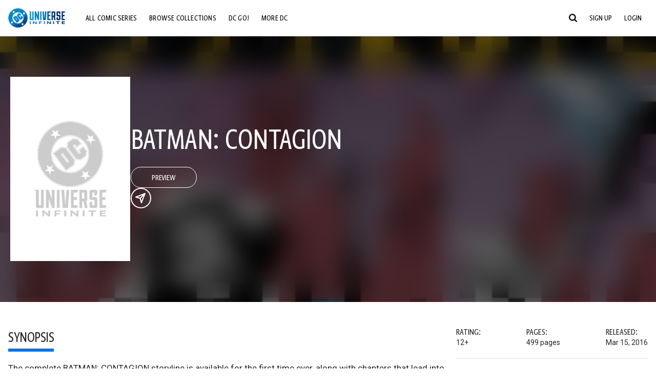

--- FILE ---
content_type: text/html;charset=utf-8
request_url: https://www.dcuniverseinfinite.com/comics/book/batman-contagion/40ece35c-7abe-460a-a410-f614707517c8
body_size: 99542
content:
<!DOCTYPE html><html  lang="en"><head><meta charset="utf-8">
<meta name="viewport" content="width=device-width, initial-scale=1">
<title>Batman: Contagion | DC Comics Issue</title>
<link rel="preconnect" href="https://fonts.googleapis.com">
<link rel="preconnect" href="https://fonts.gstatic.com" crossorigin>
<link href="https://fonts.googleapis.com/css2?family=Roboto:wght@400;500;700&display=swap" rel="stylesheet">
<style>@charset "UTF-8";abbr,address,article,aside,audio,b,blockquote,body,canvas,caption,cite,code,dd,del,details,dfn,div,dl,dt,em,fieldset,figcaption,figure,footer,form,h1,h2,h3,h4,h5,h6,header,hgroup,html,i,iframe,img,ins,kbd,label,legend,li,mark,menu,nav,object,ol,p,pre,q,samp,section,small,span,strong,sub,summary,sup,table,tbody,td,tfoot,th,thead,time,tr,ul,var,video{background:transparent;border:0;font-size:100%;margin:0;outline:0;padding:0;vertical-align:baseline}body{line-height:1}article,aside,details,figcaption,figure,footer,header,hgroup,menu,nav,section{display:block}nav ul{list-style:none}blockquote,q{quotes:none}blockquote:after,blockquote:before,q:after,q:before{content:"";content:none}a{background:transparent;font-size:100%;margin:0;padding:0;vertical-align:baseline}ins{text-decoration:none}ins,mark{background-color:#ff9;color:#000}mark{font-style:italic;font-weight:700}del{text-decoration:line-through}abbr[title],dfn[title]{border-bottom:1px dotted;cursor:help}table{border-collapse:collapse;border-spacing:0}hr{border:0;border-top:1px solid #ccc;display:block;height:1px;margin:1em 0;padding:0}input,select{vertical-align:middle}*,:after,:before{box-sizing:border-box}html{font-size:100%;scroll-behavior:smooth}body{background:var(--body-background,#fff);margin:0;overflow:inherit;padding:0;position:relative}body.transparent-body{background:#ffffff40}body.modal-open{overflow:hidden}body.no-bg-body{background:transparent}@media (max-width:1023px){body.mobile-menu-active{overflow-y:hidden}body.mobile-menu-active:after{background:#000000bf;content:"";height:100%;left:0;position:fixed;top:0;width:100%;z-index:1}}body>iframe{display:block}#__layout,#__nuxt,.app-wrapper,body,html{height:100%;min-height:100%}@media print{#__layout,#__nuxt,.app-wrapper,body,html{height:99%;min-height:99%}}img{display:block}imgix-picture{display:block;width:100%}picture img{height:var(--picture-img-height,auto);max-width:var(--picture-img-max-width,100%);width:var(--picture-img-width,100%)}ng-include{display:block}.wrap-consistent{--wrap-consistent-max-width:calc(var(--content-max-width) + 2rem);margin:0 auto;max-width:var(--wrap-consistent-max-width,var(--content-max-width));padding:var(--content-gutter,0 1rem);position:relative}.site-content{flex:1 0 auto;overflow:hidden;padding-bottom:3rem;width:100%}.site-flex{display:flex;flex:1;flex-direction:column;max-width:100%;width:100%}.no-scroll{overflow:hidden}.mobile-show{display:none}@media (max-width:479px){.mobile-show{display:block}}@media (min-width:480px) and (max-width:1023px){.tablet-hide{display:none!important}}@media (min-width:1024px) and (max-width:1200px){.desktop-hide{display:none!important}}@media (min-width:1201px){.lg-hide{display:none!important}}@media (min-width:1440px){.xl-hide{display:none!important}}.large-only{display:none}@media (min-width:900px){.large-only{display:initial}}.portable-only{display:initial}@media (min-width:900px){.portable-only{display:none}}.mobile-hide{display:none}@media (min-width:480px){.mobile-hide{display:initial}}.success-check{color:#4caf50}.success-check svg.dc-svg-icon--icon-checkmark{background:#4caf50;border-radius:6.1875rem;color:#fff;font-size:1rem;margin-bottom:-.0625rem;padding:.1875rem}.not-functional{background-color:#ff00004d;color:red!important;outline:.1875rem dashed red;overflow:visible;position:relative}.not-functional:before{content:"NOT FUNCTIONAL";font-weight:700;left:-.1875rem;position:absolute;top:-1.5625rem}@font-face{font-display:swap;font-family:Greta Sans Condensed Std VF;src:url(/_nuxt/GretaSansCondensedStd-VF.BrxUQJCa.ttf) format("truetype")}@font-face{font-display:swap;font-family:Greta Sans Std VF;src:url(/_nuxt/GretaSansStd-VF.8NJICc-B.ttf) format("truetype")}@font-face{font-display:swap;font-family:Greta Sans Std-Black VF;src:url(/_nuxt/GretaSansStdBlack-VF.BiU77n7W.woff2) format("woff2")}:root{--black:#000;--white:#fff;--dc-blue:#0074e8;--dc-blue-active:#1064b1;--body-font-color:#262626;--body-font-family:Roboto,Helvetica Neue,Helvetica,Arial,sans-serif;--body-font-size:1.0625rem;--body-line-height:1.5;--semibold-font-weight:599;--h-tag-font-family:Greta Sans Condensed Std VF,Helvetica Neue,Helvetica,Arial,sans-serif;--h-tag-text-transform:uppercase;--h-tag-letter-spacing:-.03125rem;--h-tag-font-weight:var(--semibold-font-weight);--h-tag-font-style:normal;--h-tag-padding:.1875rem 0 0;--h1-font-weight:700;--h5-letter-spacing:0;--h6-letter-spacing:0;--content-max-width:1440px;--content-gutter:0 1rem}[class*=dcc-font--greta-sans]{font-family:Greta Sans Std VF,Helvetica Neue,Helvetica,Arial,sans-serif}[class*=dcc-font--greta-sans-cond]{font-family:Greta Sans Condensed Std VF,Helvetica Neue,Helvetica,Arial,sans-serif}.dcc-font--greta-sans-cond{font-weight:400}.dcc-font--greta-sans-cond-semibold{font-weight:var(--semibold-font-weight)}.dcc-font--greta-sans-cond-bold{font-weight:700}.dcc-font--greta-sans-medium{font-weight:400}.dcc-font--greta-sans-bold{font-weight:700}body{color:var(--body-font-color);font-family:var(--body-font-family);font-size:var(--body-font-size);font-weight:400;line-height:var(--body-line-height);-webkit-font-smoothing:antialiased;-moz-osx-font-smoothing:grayscale}.h1,h1{font-family:var(--h1-font-family,var(--h-tag-font-family));font-size:clamp(var(--h1-font-size-min,3rem),6vw,var(--h1-font-size-max,4rem));font-style:var(--h1-font-style,var(--h-tag-font-style));font-weight:var(--h1-font-weight,var(--h-tag-font-weight));letter-spacing:var(--h1-letter-spacing,var(--h-tag-letter-spacing));line-height:clamp(var(--h1-line-height-min,1.625rem),6vw,var(--h1-line-height-max,3rem));padding:var(--h1-padding,var(--h-tag-padding));text-transform:var(--h1-text-transform,var(--h-tag-text-transform))}.h2,h2{font-family:var(--h2-font-family,var(--h-tag-font-family));font-size:clamp(var(--h2-font-size-min,2rem),4vw,var(--h2-font-size-max,3rem));font-style:var(--h2-font-style,var(--h-tag-font-style));font-weight:var(--h2-font-weight,var(--h-tag-font-weight));letter-spacing:var(--h2-letter-spacing,var(--h-tag-letter-spacing));line-height:clamp(var(--h2-line-height-min,1.375rem),4vw,var(--h2-line-height-max,2.5rem));padding:var(--h2-padding,var(--h-tag-padding));text-transform:var(--h2-text-transform,var(--h-tag-text-transform))}.h3,h3{font-family:var(--h3-font-family,var(--h-tag-font-family));font-size:clamp(var(--h3-font-size-min,1.625rem),4vw,var(--h3-font-size-max,2rem));font-style:var(--h3-font-style,var(--h-tag-font-style));font-weight:var(--h3-font-weight,var(--h-tag-font-weight));letter-spacing:var(--h3-letter-spacing,var(--h-tag-letter-spacing));line-height:clamp(var(--h3-line-height-min,1.125rem),4vw,var(--h3-line-height-max,1.625rem));padding:var(--h3-padding,var(--h-tag-padding));text-transform:var(--h3-text-transform,var(--h-tag-text-transform))}.h4,h4{font-family:var(--h4-font-family,var(--h-tag-font-family));font-size:clamp(var(--h4-font-size-min,1.125rem),4vw,var(--h4-font-size-max,1.5rem));font-style:var(--h4-font-style,var(--h-tag-font-style));font-weight:var(--h4-font-weight,var(--h-tag-font-weight));letter-spacing:var(--h4-letter-spacing,var(--h-tag-letter-spacing));line-height:clamp(var(--h4-line-height-min,1.125rem),4vw,var(--h4-line-height-max,1.25rem));padding:var(--h4-padding,var(--h-tag-padding));text-transform:var(--h4-text-transform,var(--h-tag-text-transform))}.h5,h5{font-family:var(--h5-font-family,var(--h-tag-font-family));font-size:clamp(var(--h5-font-size-min,1.125rem),3vw,var(--h5-font-size-max,1.25rem));font-style:var(--h5-font-style,var(--h-tag-font-style));font-weight:var(--h5-font-weight,var(--h-tag-font-weight));letter-spacing:var(--h5-letter-spacing,var(--h-tag-letter-spacing));line-height:clamp(var(--h5-line-height-min,1.125rem),3vw,var(--h5-line-height-max,1.125rem));padding:var(--h5-padding,var(--h-tag-padding));text-transform:var(--h5-text-transform,var(--h-tag-text-transform))}.h6,h6{font-family:var(--h6-font-family,var(--h-tag-font-family));font-size:clamp(var(--h5-font-size-min,.875rem),4vw,var(--h5-font-size-max,1rem));font-style:var(--h6-font-style,var(--h-tag-font-style));font-weight:var(--h6-font-weight,var(--h-tag-font-weight));letter-spacing:var(--h6-letter-spacing,var(--h-tag-letter-spacing));line-height:clamp(var(--h5-line-height-min,1rem),4vw,var(--h5-line-height-max,1rem));padding:var(--h6-padding,var(--h-tag-padding));text-transform:var(--h6-text-transform,var(--h-tag-text-transform))}.heading-row{--dcc-button-flex-shrink:0;align-items:center;display:flex;flex:1;gap:1rem;justify-content:space-between;padding:var(--thumbnail-row-header-padding,var(--thumbnail-row-header-padding-top,3rem) var(--thumbnail-row-header-padding-sides,0) var(--thumbnail-row-header-padding-bottom,.5rem));position:relative;top:.0625rem}.heading-row__title{--link-color:var(--thumbnail-row-title-color,var(--black));--link-hover-color:var(--thumbnail-row-title-color,var(--black));color:var(--thumbnail-row-title-color,var(--black))}@media (max-width:1279px){.heading-row__title{--h3-line-height-min:1.375rem;overflow:hidden;text-overflow:ellipsis}@supports (-webkit-line-clamp:1){.heading-row__title{display:-webkit-box;height:auto;-webkit-line-clamp:1;-webkit-box-orient:vertical}.heading-row__title:after{content:""}}}ol,ul{list-style:none}ol,ol li,ul,ul li{margin:0;padding:0}.list{margin:1rem 0 2rem;padding:0 0 0 1rem}.list__item{margin-bottom:0 0 .125rem 0}aside{font-size:.875rem;font-style:italic;line-height:1.35}a{color:var(--link-color,var(--dc-blue));cursor:pointer;font-family:var(--link-font-family,inherit);-webkit-text-decoration:var(--link-text-decoration,none);text-decoration:var(--link-text-decoration,none);transition:color .25s ease-in-out}a:focus,a:hover{color:var(--link-hover-color,#1064b1)}hr{border:solid #616161;border-width:.0625rem 0 0;clear:both;height:0;margin:.3125rem 0 1.5625rem}.pre,pre{white-space:normal}.code,code{background-color:#eee;border:.0625rem solid #e0e0e0;color:#616161;font-family:Consolas,Liberation Mono,Courier,monospace;font-size:.8125rem;font-weight:400;padding:.25rem .3125rem}pre>.code,pre>code{display:block;padding:1.25rem;white-space:normal}sub{vertical-align:sub}sup{vertical-align:super}b,strong{font-weight:700}small{font-size:.875rem}.sr-only{height:1px!important;margin:-1px!important;overflow:hidden!important;padding:0!important;width:1px!important;clip:rect(0,0,0,0)!important;border:0!important;white-space:nowrap!important}.sr-only:not(caption){position:absolute!important}.animated-ellipsis{--width:var(--animated-ellipsis-width,1rem);--left:var(--animated-ellipsis-left,0)}.animated-ellipsis:after{animation:ellipsis 1.2s steps(4) infinite;content:"…";display:inline-block;left:var(--left);margin-right:var(--width);overflow:hidden;position:relative;vertical-align:bottom;width:0}@keyframes ellipsis{to{margin-right:0;width:var(--width)}}.dcc-button{-webkit-appearance:none;-moz-appearance:none;appearance:none;background:var(--dcc-button-background,transparent);border:var(--dcc-button-border,var(--dcc-button-border-width,.0625rem) solid);border-color:var(--dcc-button-border-color,var(--dcc-button-background,currentColor));border-radius:var(--dcc-button-border-radius,62.4375rem);color:var(--dcc-button-color,var(--white));cursor:pointer;display:var(--dcc-button-display,inline-block);flex-shrink:var(--dcc-button-flex-shrink,auto);font:var(--dcc-button-font-weight,var(--semibold-font-weight)) var(--dcc-button-font-size,1.125rem)/var(--dcc-button-line-height,normal) var(--dcc-button-font-family,Greta Sans Condensed Std VF,Helvetica Neue,Helvetica,Arial,sans-serif);letter-spacing:var(--dcc-button-letter-spacing,-.0125rem);margin:var(--dcc-button-margin,0);overflow:hidden;padding:var(--dcc-button-padding,var(--dcc-button-padding-top,.625rem) var(--dcc-button-padding-sides,clamp(1.5rem,4vw,2.5rem)) var(--dcc-button-padding-bottom,.4375rem));position:relative;text-align:center;text-decoration:none;text-transform:uppercase;transition:all .25s ease;vertical-align:var(--dcc-button-vertical-align,top);white-space:nowrap;width:var(--dcc-button-width,-moz-max-content);width:var(--dcc-button-width,max-content)}.dcc-button:active,.dcc-button:focus,.dcc-button:hover{background:var(--dcc-button-hover-background,var(--dc-blue));border-color:var(--dcc-button-hover-border-color,var(--dcc-button-hover-background,var(--dc-blue)));color:var(--dcc-button-hover-color,var(--white))}.dcc-button [disabled],.dcc-button--disabled,.dcc-button:disabled{cursor:not-allowed;pointer-events:none;--dcc-button-background:var( --dcc-button-disabled-background,#d8d8d8 );--dcc-button-hover-background:var( --dcc-button-disabled-hover-background,#d8d8d8 );--dcc-button-color:var(--dcc-button-disabled-color,#757575);--dcc-button-hover-color:var( --dcc-button-disabled-hover-color,#9e9e9e )}.dcc-button a,.dcc-button a:hover{color:currentColor;transition:none}.dcc-button svg{flex-shrink:0;margin-top:var(--dcc-button-svg-margin-top,-.1875rem);max-height:var(--dcc-button-svg-max-height,1rem);max-width:var(--dcc-button-svg-max-width,1rem);position:relative}.dcc-button--icon,.dcc-button--icon-fullwidth{--dcc-button-display:var(--dcc-button-icon-display,flex);align-items:var(--dcc-button-icon-align-items,center);gap:var(--dcc-button-icon-gap,.5rem)}.dcc-button--icon svg,.dcc-button--icon-fullwidth svg{top:var(--dcc-button-icon-top,.0625rem)}.dcc-button--icon-fullwidth{--dcc-button-width:100%;justify-content:center}.dcc-button--fullwidth{--dcc-button-display:block;--dcc-button-width:100%}.dcc-button--auto-centered{--dcc-button-display:block;--dcc-button-width:max-content;--dcc-button-margin:0 auto}.dcc-button--text-lg{--dcc-button-font-size:1.375rem;--dcc-button-padding-top:.75rem;--dcc-button-padding-bottom:.625rem;--animated-ellipsis-width:1rem}.dcc-button--text-xl{--dcc-button-font-size:1.375rem;--dcc-button-line-height:1;--dcc-button-padding-top:1.0625rem;--dcc-button-padding-bottom:.875rem;--dcc-button-padding-sides:1rem;--animated-ellipsis-width:1.25rem}@media (min-width:650px){.dcc-button--text-xl{--dcc-button-font-size:1.625rem;--dcc-button-padding-top:1rem;--dcc-button-padding-bottom:.6875rem}}.dcc-button--text-arrow{--dcc-button-color:var(--dc-blue);--dcc-button-hover-color:var(--black);--dcc-button-line-height:1;--dcc-button-border:none;--dcc-button-border-radius:0;--dcc-button-padding:.125rem 1rem 0 0;--dcc-button-hover-background:none;--dcc-button-font-size:1.25rem}.dcc-button--text-arrow:before{background-color:currentColor;content:"";display:block;height:.875rem;margin-top:-.0625rem;-webkit-mask:url("data:image/svg+xml;charset=utf-8,%3Csvg xmlns='http://www.w3.org/2000/svg' fill='none' viewBox='9 4 9 16'%3E%3Cpath stroke='currentColor' stroke-linecap='round' stroke-width='2' d='m10 5 7 6.981L10 19'/%3E%3C/svg%3E") 100% 50% no-repeat;mask:url("data:image/svg+xml;charset=utf-8,%3Csvg xmlns='http://www.w3.org/2000/svg' fill='none' viewBox='9 4 9 16'%3E%3Cpath stroke='currentColor' stroke-linecap='round' stroke-width='2' d='m10 5 7 6.981L10 19'/%3E%3C/svg%3E") 100% 50% no-repeat;-webkit-mask-size:contain;mask-size:contain;position:absolute;right:0;top:50%;transform:translateY(-50%);width:.5rem}.dcc-button--back{--dcc-button-display:flex;--dcc-button-margin:0 0 0 auto}.dcc-button--blue{--dcc-button-background:var(--dc-blue);--dcc-button-hover-color:var(--white);--dcc-button-hover-background:var(--black)}.dcc-button--black{--dcc-button-background:var(--black)}.dcc-button--black-outline,.dcc-button--white{--dcc-button-color:var(--black)}.dcc-button--white{--dcc-button-background:var(--white)}.dcc-form{--dcc-form-transition:all .25s ease;--dcc-form-input-border-color:#bdbdbd;--dcc-form-warning-color:#ae7f0a;--dcc-form-error-color:#b00020;--dcc-form-outline-color:#1064b1;--marketing-locale-title-color:#757575;--marketing-locale-title-font-family:Greta Sans Std VF,Helvetica Neue,Helvetica,Arial,sans-serif;padding:var(--dcc-form-padding,0 0 2.25rem);text-align:var(--dcc-form-text-align,left)}@media (min-width:650px){.dcc-form .marketing-locale{--marketing-locale-title-font-size:1.125rem}}.dcc-form__group{color:var(--dcc-form-color,#757575);padding:var(--dcc-form-group-padding,0 0 2.25rem);position:relative}.dcc-form__label{font-family:var(--dcc-form-label-font-family,"Greta Sans Std VF","Helvetica Neue",Helvetica,Arial,sans-serif);font-size:var(--dcc-form-label-font-size,1.125rem);font-weight:var(--dcc-form-label-font-weight,bold);left:var(--dcc-form-label-position-left,0);position:absolute;right:var(--dcc-form-label-position-right,auto);top:.625rem;-webkit-user-select:none;-moz-user-select:none;user-select:none}.dcc-form__input,.dcc-form__label{transition:var(--dcc-form-transition)}.dcc-form__input{background:transparent;border:0;border-bottom:.0625rem solid var(--dcc-form-input-border-color);border-radius:0;color:var(--dcc-form-input-color,#000);font-family:var(--dcc-form-input-font-family,Roboto,Helvetica Neue,Helvetica,Arial,sans-serif);font-size:var(--dcc-form-input-font-size,1rem);font-weight:500;line-height:1;margin:0;outline:none;padding:var(--dcc-form-input-padding,1.1875rem 0 .125rem);width:100%}.dcc-form__input:focus,.dcc-form__input:focus+.dcc-form__hint{border-color:var(--dcc-form-input-border-active-color,#1064b1)}.dcc-form__input.has-text~label,.dcc-form__input:focus~label{font-size:var(--dcc-form-label-focus-font-size,.9375rem);top:-.125rem}.dcc-form__input.has-error,.dcc-form__input.has-error+.dcc-form__hint{border-color:var(--dcc-form-warning-color)}.dcc-form__input.has-hint{padding-left:var(--dcc-form-input-has-hint-padding-left,0);padding-right:var(--dcc-form-input-has-hint-padding-right,1.75rem);width:calc(100% - 1.75rem)}.dcc-form__input:-webkit-autofill,.dcc-form__input:-webkit-autofill:active,.dcc-form__input:-webkit-autofill:focus,.dcc-form__input:-webkit-autofill:hover{-webkit-transition:background 50000s ease-in-out 0s;transition:background 50000s ease-in-out 0s}.dcc-form__hint{border-bottom:.0625rem solid var(--dcc-form-input-border-color);color:var(--dcc-form-color,#757575);cursor:pointer;display:block;height:2.5625rem;left:var(--dcc-form-hint-position-left,auto);padding:0 .25rem;position:absolute;right:var(--dcc-form-hint-position-right,0);top:0;transition:var(--dcc-form-transition);width:1.75rem}.dcc-form__hint:focus-within,.dcc-form__hint:hover{color:var(--dcc-form-outline-color);outline-color:var(--dcc-form-outline-color)}.dcc-form__hint svg{height:100%;width:100%}.dcc-form__checkbox-group{display:grid;gap:.625rem 1.25rem;grid-template-columns:1.5rem auto;padding:0 0 .25rem}.dcc-form__checkbox-input{-webkit-appearance:none;-moz-appearance:none;appearance:none;border:.0625rem solid var(--dcc-form-input-border-color);border-radius:.25rem;color:var(--dcc-form-input-border-color);cursor:pointer;height:1.5rem;position:relative;transition:background .25s cubic-bezier(.1,.1,.25,1);width:1.5rem}.dcc-form__checkbox-input:before{border:0 solid #fff;border-width:0 .125rem .125rem 0;content:"";display:block;height:.875rem;left:.4375rem;opacity:0;position:absolute;top:.125rem;transform:rotate(45deg);width:.5rem}.dcc-form__checkbox-input:checked{background:var(--dcc-form-checkbox-active-background,#0074e8);border-color:var(--dcc-form-checkbox-active-background,#0074e8);color:#fff}.dcc-form__checkbox-input:checked:before{opacity:1}.dcc-form__checkbox-input:checked~label:before{clip-path:polygon(0 0,100% 0,100% 100%,0 100%)}.dcc-form__checkbox-input:focus-within,.dcc-form__checkbox-input:hover{outline-color:var(--dcc-form-outline-color)}.dcc-form__checkbox-label{cursor:pointer;padding:.25rem 0 0;position:relative;-webkit-user-select:none;-moz-user-select:none;user-select:none}.dcc-form__message{font-size:.875rem;margin-bottom:-1.375rem;min-height:1.375rem;padding-left:1.25rem;padding-top:.1875rem;position:relative}.dcc-form__message--error:after,.dcc-form__message--warning:after{border-radius:50%;color:#fff;content:"!";display:block;font-size:.875rem;height:1rem;left:0;line-height:1.3;position:absolute;text-align:center;top:50%;transform:translateY(-50%);width:1rem}.dcc-form__message--warning{color:var(--dcc-form-warning-color)}.dcc-form__message--warning:after{background:var(--dcc-form-warning-color)}.dcc-form__message--error{color:var(--dcc-form-error-color)}.dcc-form__message--error:after{background:var(--dcc-form-error-color)}.dcc-form__message--help{padding-left:0}.dcc-form__message+.dcc-form__message{margin-top:1.375rem}.dcc-form__password-info{display:grid;gap:0 1.25rem;grid-template-columns:repeat(2,1fr);list-style:disc;padding:var(--dcc-form-password-info-padding,.3125rem 0 0 1.25rem)}.dcc-form__button{margin-top:1.5625rem}[class=lang-ar] .dcc-form{--dcc-form-text-align:right;--dcc-form-label-position-left:auto;--dcc-form-label-position-right:0;--dcc-form-input-has-hint-padding-right:0;--dcc-form-input-has-hint-padding-left:1.75rem;--dcc-form-hint-position-right:auto;--dcc-form-hint-position-left:0;--dcc-form-password-info-padding:.3125rem 1.25rem 0 0}.regflow-page{--dcc-regflow-height:100%;--dcc-regflow-wrapper-height:100%;--age-gate-dcc-button-font-size:1.375rem;--age-gate-dcc-button-border-width:0;--age-gate-dcc-button-hover-background:#000;--age-gate-dcc-button-padding:.8125rem 3rem .6875rem;--age-gate-heading-font-family:Greta Sans Condensed Std VF,Helvetica Neue,Helvetica,Arial,sans-serif;--age-gate-heading-font-weight:var(--semibold-font-weight);--age-gate-heading-font-size:2.75rem;--age-gate-input-background:#fff;--age-gate-input-border-width:.125rem;--age-gate-input-border-radius:.25rem;--age-gate-input-error-border-width:.125rem;--age-gate-number-type-font-family:Greta Sans Condensed Std VF,Helvetica Neue,Helvetica,Arial,sans-serif;--age-gate-number-type-font-weight:var(--semibold-font-weight);display:flex;flex:1;flex-direction:var(--regflow-page-flex-direction,column-reverse);height:var(--regflow-page-height,auto);justify-content:center;width:100%}@media (min-width:650px){.regflow-page{--dcc-regflow-height:auto;--dcc-regflow-wrapper-height:auto;--dcc-regflow-padding-top:2.5rem;--dcc-regflow-padding-bottom:2.5rem;--dcc-regflow-errors-top:-.875rem;--regflow-page-column-justify-content:center;--regflow-page-register-column-background:none;--regflow-page-login-column-background:none;--regflow-page-column-right-padding:6.25rem 2.5rem 2.5rem;--regflow-page-column-center-padding:4.375rem 2.5rem}}@media (min-width:900px){.regflow-page{--dcc-regflow-margin:0;--regflow-page-height:100%;--regflow-page-flex-direction:row;--regflow-page-column-margin:0;--regflow-page-column-padding:2.5rem;--regflow-page-column-right-padding:inherit;--regflow-page-column-right-overflow:auto}}@media (width:64rem) and (height:48rem) and (orientation:landscape){.regflow-page{--regflow-page-column-right-padding:2.5rem}}@media (min-width:56.25rem) and (min-height:64rem){.regflow-page{--regflow-page-column-right-padding:2.5rem;--regflow-page-column-right-justify-content:center}}.regflow-page__column{display:flex;flex:1;flex-direction:column;margin:var(--regflow-page-column-margin,0 auto);overscroll-behavior:none;padding:var(--regflow-page-column-padding,0);width:100%}.regflow-page__column--left{background-position:top;background-repeat:no-repeat;background-size:cover;justify-content:var(--regflow-page-column-left-justify-content,center);overflow-y:var(--regflow-page-column-left-overflow,visible);padding:var(--regflow-page-column-left-padding,var(--regflow-page-column-padding,0))}.regflow-page__column--right{justify-content:var(--regflow-page-column-right-justify-content,center);overflow-y:var(--regflow-page-column-right-overflow,visible);padding:var(--regflow-page-column-right-padding,var(--regflow-page-column-padding,0))}.regflow-page__column--center{align-items:var(--regflow-page-column-center-align-items,center);justify-content:var(--regflow-page-column-center-justify-content,center);overflow-y:var(--regflow-page-column-center-overflow,visible);padding:var(--regflow-page-column-center-padding,var(--regflow-page-column-padding,0))}.regflow-page--register .regflow-page__column--left{background-image:var(--regflow-page-register-column-background,url(/_nuxt/register_page.DMws4Ve_.jpg))}.regflow-page--login{--regflow-page-column-right-justify-content:center}.regflow-page--login .regflow-page__column--left{background-image:var(--regflow-page-login-column-background,url(/_nuxt/login_page.Xq43Ans5.jpg))}.dcc-regflow{border-radius:var(--dcc-regflow-border-radius,0);box-shadow:var(--dcc-regflow-shadow,0 .625rem 2.1875rem 0 rgba(0,0,0,.5));color:var(--dcc-regflow-color,#757575);font-family:var(--dcc-regflow-font-family,Greta Sans Std VF,Helvetica Neue,Helvetica,Arial,sans-serif);font-size:var(--dcc-regflow-font-size,1.125rem);height:var(--dcc-regflow-height,inherit);letter-spacing:var(--dcc-regflow-letter-spacing,-.0125rem);line-height:1.33;margin:var(--dcc-regflow-margin,var(--dcc-regflow-margin-top,0) var(--dcc-regflow-margin-sides,auto) var(--dcc-regflow-margin-bottom,0));max-width:var(--dcc-regflow-max-width,100%);text-align:var(--dcc-regflow-text-align,center);text-wrap:balance;width:var(--dcc-regflow-width,100%)}@media (min-width:650px){.dcc-regflow{--dcc-regflow-max-width:30rem;--dcc-regflow-border-radius:.25rem}}.dcc-regflow__wrapper{background:var(--dcc-regflow-background,#fff);border-radius:var(--dcc-regflow-border-radius,0);height:var(--dcc-regflow-wrapper-height,inherit);padding:var(--dcc-regflow-padding,var(--dcc-regflow-padding-top,5.3125rem) var(--dcc-regflow-padding-sides,2.5rem) var(--dcc-regflow-padding-bottom,4.375rem));position:relative}.dcc-regflow__errors{border-radius:.25rem;left:0;padding-left:var(--dcc-regflow-errors-padding-left,inherit);padding-right:var(--dcc-regflow-errors-padding-right,inherit);position:var(--dcc-regflow-errors-position,absolute);right:0;top:var(--dcc-regflow-errors-top,2.0625rem)}.dcc-regflow__errors>div.error-message{background:var(--dcc-regflow-errors-background,#b00020);border:var(--dcc-regflow-errors-border,.125rem solid #fff);border-radius:3.125rem;color:var(--dcc-regflow-errors-color,#fff);margin-bottom:0;padding:.3125rem 1.25rem .25rem 1.875rem}.dcc-regflow__errors>div.error-message>div{font-family:inherit;font-size:1.0625rem;line-height:1;padding:.125rem 0 0;text-wrap:pretty}.dcc-regflow__errors>div.error-message>div:before{background:var(--dcc-regflow-errors-icon-background,#fff);color:var(--dcc-regflow-errors-icon-color,#b00020);font-size:1.0625rem;height:1.1875rem;left:.375rem;line-height:1.375rem;margin:0;padding:0;position:absolute;top:50%;transform:translateY(-50%);width:1.1875rem}@media (max-width:649px){.dcc-regflow__errors{--dcc-regflow-errors-top:4.5625rem}.dcc-regflow__errors+h1{--dcc-regflow-title-padding:2.5rem 0 .8125rem}}.dcc-regflow__title{color:var(--dcc-regflow-title-color,#000);font-family:var(--dcc-regflow-title-font-family,var(--h-tag-font-family));font-size:var(--dcc-regflow-title-font-size,2.75rem);letter-spacing:var(--dcc-regflow-title-letter-spacing,-.03125rem);line-height:var(--dcc-regflow-title-line-height,.89);padding:var(--dcc-regflow-title-padding,0 0 .8125rem);text-align:var(--dcc-regflow-title-text-align,inherit)}.dcc-regflow__help,.dcc-regflow__subtitle{padding:0 0 1.25rem}.dcc-regflow__legal{font-size:var(--dcc-regflow-legal-font-size,1.125rem)}.dcc-regflow__legal~.dcc-regflow__legal{padding-top:1.25rem}.dcc-regflow__button-group{display:flex;flex-direction:column;gap:1rem;padding:2.25rem 0 0}@media (min-width:650px){.dcc-regflow__button-group{flex-direction:row}}.dcc-regflow__button-group~.dcc-regflow__legal{padding-top:2.25rem}.dcc-regflow__heading-image{color:#0074e8;display:flex;justify-content:center;margin:0 0 2rem;max-height:6.25rem}.dcc-regflow__generic-content{padding:0 0 2.25rem}.dcc-regflow__list{color:#000}.dcc-regflow__list li{padding:.25rem 0}.dcc-regflow__error-icon,.dcc-regflow__success-icon{--dc-svg-icon-color:var(--white);align-items:center;background:#4caf50;border-radius:100%;display:flex;font-size:3.25rem;justify-content:center;margin:0 auto 1.5rem;padding:.625rem}.dcc-regflow__error-icon{background:#b00020}[class=lang-ar] .dcc-regflow,[class=lang-es] .dcc-regflow,[class=lang-jp] .dcc-regflow,[class=lang-ko] .dcc-regflow,[class=lang-ru] .dcc-regflow,[class=lang-zh] .dcc-regflow{--dcc-regflow-title-font-size:2.125rem;--dcc-regflow-title-font-family:Roboto,Helvetica Neue,Helvetica,Arial,sans-serif;--dcc-regflow-title-letter-spacing:-.09375rem;--dcc-regflow-title-line-height:1.1;--dcc-regflow-title-padding:0 0 1.25rem;font-weight:700}[class=lang-ar] .dcc-regflow{direction:rtl}:root{--thumb-issue-gutter:1rem;--thumb-issue-gutter-negative:-1rem}.thumb-issue-grid__container{margin:0 auto;max-width:var(--thumb-issue-grid-max-width,calc(90rem + var(--thumb-issue-gutter)*2));padding:var(--thumb-issue-grid-padding,2.5rem var(--thumb-issue-gutter));width:100%}.thumb-issue-grid__container--fullwidth{--thumb-issue-grid-padding:1.5rem 0 2.5rem;--thumb-issue-grid-items-padding:1.5rem 0 0;--thumbnail-row-header-padding-top:0}.thumb-issue-grid__title-row{--h3-padding:0 0 1rem;grid-column:1/-1}.thumb-issue-grid__items{--thumb-issue-grid-item-max-width:9.75rem;-moz-column-gap:1.5rem;column-gap:1.5rem;display:grid;grid-template-columns:repeat(auto-fill,minmax(var(--thumb-issue-grid-item-max-width),1fr));justify-items:stretch;padding:var(--thumb-issue-grid-items-padding);row-gap:2rem}@media (min-width:650px){.thumb-issue-grid__items{--thumb-issue-grid-item-max-width:11.25rem}}@media (min-width:1024px){.thumb-issue-grid__items{--thumb-issue-grid-item-max-width:13.125rem}}.thumb-issue-grid__items--all,.thumb-issue-grid__items--collection,.thumb-issue-grid__items--userlist{--thumb-issue-grid-item-max-width:16.25rem}@media (min-width:1024px){.thumb-issue-grid__items--all,.thumb-issue-grid__items--collection,.thumb-issue-grid__items--userlist{--thumb-issue-grid-item-max-width:18.75rem}}@media (min-width:1280px){.thumb-issue-grid__items--all,.thumb-issue-grid__items--collection,.thumb-issue-grid__items--userlist{--thumb-issue-grid-item-max-width:24.375rem}}.thumb-issue-grid__items--all{align-items:center}@media (min-width:1280px){.thumb-issue-grid__items--all{--thumb-issue-grid-item-max-width:18.75rem}}.thumb-issue-grid__items .thumb-issue--collection,.thumb-issue-grid__items .thumb-issue--userlist{--thumb-issue-min-width:24.375rem;--thumb-issue-max-width:34rem;--thumb-issue-clamp-variable:95vw}</style>
<style>.page-leave-active{transition:all .15s}.page-enter-active{transition-delay:.25s;transition:all .25s}.layout-enter-from,.layout-leave-to,.page-enter-from,.page-leave-to{left:0;opacity:0;position:absolute;top:0;width:100%}.layout-enter-active,.layout-leave-active{transition:all .65s}.layout-enter-active .slider,.layout-leave-active .slider,.page-enter-active .slider,.page-leave-active .slider{opacity:0}.input-radio{font-size:1rem;height:2.125rem;line-height:2.125rem;padding-left:.9375rem;position:relative}.input-radio--inline{display:inline-block;margin-right:.9375rem}.input-radio__input{left:-9999px;position:absolute;visibility:hidden}.input-radio__label{cursor:pointer;padding:0 .75rem}.input-radio__label:before{background:transparent;border:1px solid #757575;border-radius:100%;box-shadow:inset 0 1px #e0e0e0;content:" ";height:.9375rem;left:0;position:absolute;top:50%;transform:translate3d(0,-50%,0);transition:all .1s linear;width:.9375rem}.input-radio__label:after{background:#4caf50;border-radius:100%;content:" ";height:.9375rem;left:0;position:absolute;top:50%;transform:translate3d(0,-50%,0) scale(0);transition:all .1s linear;width:.9375rem}.input-radio__input:checked+label:before{border-color:#4caf50;box-shadow:inset 0 0 #e0e0e0}.input-radio__input:checked+label:after{transform:translate3d(0,-50%,0) scale(.5)}.input-radio__input[disabled]+label{cursor:default;opacity:.3;pointer-events:none}input[type=range]{align-items:center;-webkit-appearance:none;-moz-appearance:none;appearance:none;background:none;cursor:pointer;display:flex;height:100%;min-height:1.625em;overflow:hidden;width:160px}input[type=range]:focus{box-shadow:none;outline:none}input[type=range]::-webkit-slider-runnable-track{background:#0074e8;border-radius:.625em;content:"";height:.375em;pointer-events:none}input[type=range]::-webkit-slider-thumb{-webkit-appearance:none;appearance:none;background:#0074e8;border:.0625em solid #0074e8;border-radius:1.625em;box-shadow:.3125em 0 0 -.625em #757575,6px 0 0 -.625em #757575,7px 0 0 -.625em #757575,8px 0 0 -.625em #757575,9px 0 0 -.625em #757575,10px 0 0 -.625em #757575,11px 0 0 -.625em #757575,12px 0 0 -.625em #757575,13px 0 0 -.625em #757575,14px 0 0 -.625em #757575,15px 0 0 -.625em #757575,16px 0 0 -.625em #757575,17px 0 0 -.625em #757575,18px 0 0 -.625em #757575,19px 0 0 -.625em #757575,20px 0 0 -.625em #757575,21px 0 0 -.625em #757575,22px 0 0 -.625em #757575,23px 0 0 -.625em #757575,24px 0 0 -.625em #757575,25px 0 0 -.625em #757575,26px 0 0 -.625em #757575,27px 0 0 -.625em #757575,28px 0 0 -.625em #757575,29px 0 0 -.625em #757575,30px 0 0 -.625em #757575,31px 0 0 -.625em #757575,32px 0 0 -.625em #757575,33px 0 0 -.625em #757575,34px 0 0 -.625em #757575,35px 0 0 -.625em #757575,36px 0 0 -.625em #757575,37px 0 0 -.625em #757575,38px 0 0 -.625em #757575,39px 0 0 -.625em #757575,40px 0 0 -.625em #757575,41px 0 0 -.625em #757575,42px 0 0 -.625em #757575,43px 0 0 -.625em #757575,44px 0 0 -.625em #757575,45px 0 0 -.625em #757575,46px 0 0 -.625em #757575,47px 0 0 -.625em #757575,48px 0 0 -.625em #757575,49px 0 0 -.625em #757575,50px 0 0 -.625em #757575,51px 0 0 -.625em #757575,52px 0 0 -.625em #757575,53px 0 0 -.625em #757575,54px 0 0 -.625em #757575,55px 0 0 -.625em #757575,56px 0 0 -.625em #757575,57px 0 0 -.625em #757575,58px 0 0 -.625em #757575,59px 0 0 -.625em #757575,60px 0 0 -.625em #757575,61px 0 0 -.625em #757575,62px 0 0 -.625em #757575,63px 0 0 -.625em #757575,64px 0 0 -.625em #757575,65px 0 0 -.625em #757575,66px 0 0 -.625em #757575,67px 0 0 -.625em #757575,68px 0 0 -.625em #757575,69px 0 0 -.625em #757575,70px 0 0 -.625em #757575,71px 0 0 -.625em #757575,72px 0 0 -.625em #757575,73px 0 0 -.625em #757575,74px 0 0 -.625em #757575,75px 0 0 -.625em #757575,76px 0 0 -.625em #757575,77px 0 0 -.625em #757575,78px 0 0 -.625em #757575,79px 0 0 -.625em #757575,80px 0 0 -.625em #757575,81px 0 0 -.625em #757575,82px 0 0 -.625em #757575,83px 0 0 -.625em #757575,84px 0 0 -.625em #757575,85px 0 0 -.625em #757575,86px 0 0 -.625em #757575,87px 0 0 -.625em #757575,88px 0 0 -.625em #757575,89px 0 0 -.625em #757575,90px 0 0 -.625em #757575,91px 0 0 -.625em #757575,92px 0 0 -.625em #757575,93px 0 0 -.625em #757575,94px 0 0 -.625em #757575,95px 0 0 -.625em #757575,96px 0 0 -.625em #757575,97px 0 0 -.625em #757575,98px 0 0 -.625em #757575,99px 0 0 -.625em #757575,100px 0 0 -.625em #757575,101px 0 0 -.625em #757575,102px 0 0 -.625em #757575,103px 0 0 -.625em #757575,104px 0 0 -.625em #757575,105px 0 0 -.625em #757575,106px 0 0 -.625em #757575,107px 0 0 -.625em #757575,108px 0 0 -.625em #757575,109px 0 0 -.625em #757575,110px 0 0 -.625em #757575,111px 0 0 -.625em #757575,112px 0 0 -.625em #757575,113px 0 0 -.625em #757575,114px 0 0 -.625em #757575,115px 0 0 -.625em #757575,116px 0 0 -.625em #757575,117px 0 0 -.625em #757575,118px 0 0 -.625em #757575,119px 0 0 -.625em #757575,120px 0 0 -.625em #757575,121px 0 0 -.625em #757575,122px 0 0 -.625em #757575,123px 0 0 -.625em #757575,124px 0 0 -.625em #757575,125px 0 0 -.625em #757575,126px 0 0 -.625em #757575,127px 0 0 -.625em #757575,128px 0 0 -.625em #757575,129px 0 0 -.625em #757575,130px 0 0 -.625em #757575,131px 0 0 -.625em #757575,132px 0 0 -.625em #757575,133px 0 0 -.625em #757575,134px 0 0 -.625em #757575,135px 0 0 -.625em #757575,136px 0 0 -.625em #757575,137px 0 0 -.625em #757575,138px 0 0 -.625em #757575,139px 0 0 -.625em #757575,140px 0 0 -.625em #757575,141px 0 0 -.625em #757575,142px 0 0 -.625em #757575,143px 0 0 -.625em #757575,144px 0 0 -.625em #757575,145px 0 0 -.625em #757575,146px 0 0 -.625em #757575,147px 0 0 -.625em #757575,148px 0 0 -.625em #757575,149px 0 0 -.625em #757575,150px 0 0 -.625em #757575,151px 0 0 -.625em #757575,152px 0 0 -.625em #757575,153px 0 0 -.625em #757575,154px 0 0 -.625em #757575,155px 0 0 -.625em #757575,156px 0 0 -.625em #757575,157px 0 0 -.625em #757575,158px 0 0 -.625em #757575,159px 0 0 -.625em #757575,160px 0 0 -.625em #757575;height:1.625em;margin-top:-.625em;width:1.625em}input[type=range]::-moz-range-track{height:.375em;width:160px}input[type=range]::-moz-range-thumb{background:#0074e8;border:.0625em solid #0074e8;border-radius:1.625em;height:1.625em;position:relative;width:1.625em}input[type=range]::-moz-range-progress{background:#0074e8;border:0;height:.375em;margin-top:0}input[type=range]::-ms-track{background:transparent;border:0;border-color:transparent;border-radius:0;border-width:0;color:transparent;height:.375em;margin-top:.625em;width:160px}input[type=range]::-ms-thumb{background:#0074e8;border:.0625em solid #0074e8;border-radius:1.625em;height:1.625em;width:1.625em}input[type=range]::-ms-fill-lower{background:#0074e8;border-radius:0}input[type=range]::-ms-fill-upper{background:#757575;border-radius:0}input[type=range]::-ms-tooltip{display:none}.dc-select{-webkit-appearance:none;-moz-appearance:none;appearance:none;background:var(--white) url("data:image/svg+xml;charset=utf-8,%3Csvg xmlns='http://www.w3.org/2000/svg' fill='none' viewBox='0 0 24 25'%3E%3Cpath stroke='currentColor' stroke-linecap='round' stroke-width='2' d='m19 9.5-6.981 7L5 9.5'/%3E%3C/svg%3E") 100% .75rem no-repeat;background-position:right .75rem center;background-size:1.5rem;border:solid var(--dc-select-border-color,#d8d8d8);border-radius:var(--dc-select-border-radius,.5rem);border-width:var(--dc-select-border-width,.0625rem);color:var(--black);font-family:var(--dc-select-font-family,Greta Sans Condensed Std VF,Helvetica Neue,Helvetica,Arial,sans-serif);font-size:var(--dc-select-font-size,1.25rem);font-weight:var(--semibold-font-weight,599);margin:var(--dc-select-margin,0);max-width:var(--dc-select-max-width,11.875rem);padding:var(--dc-select-padding,.75rem 3rem .5rem 1rem);position:relative;width:100%}.dc-select::-ms-expand{display:none}.dc-select__wrap{align-items:center;border:solid var(--dc-select-wrap-border-color,#d8d8d8);border-width:var(--dc-select-wrap-border-width,0);display:flex;gap:var(--dc-select-wrap-gap,.75rem);margin:var(--dc-select-wrap-margin,0)}.dc-select__label{line-height:1;padding-top:.25rem;text-wrap:nowrap}.input-text{font-size:1rem;position:relative}.input-text__input{-webkit-appearance:none;-moz-appearance:none;appearance:none;background-color:transparent;border-color:#bdbdbd;border-width:0 0 .125em;color:#000;display:inline-block;font-family:inherit;font-size:1em;height:1.5em;margin:.6875em 0;outline:none;padding:0 .125em;transition:.1s linear;width:100%}.input-text__input:focus{font-weight:500}.input-text__input--textarea{color:#000;font-family:inherit;height:auto;margin-top:.25em;min-height:5.25em;padding-top:0;resize:none}.input-text__input--search{color:#000;font-family:inherit;font-size:1em;height:1.5em;padding-left:2.3125em;transition:.1s linear;width:100%}.input-text__input--dark{border-color:#fff;color:#fff}.input-text__input--dark::-moz-placeholder{color:#fff}.input-text__input--dark::placeholder{color:#fff}.input-text__input[disabled]{border-color:#757575;color:#757575}.input-text__input[disabled]::-moz-placeholder{color:#757575}.input-text__input[disabled]::placeholder{color:#757575}.input-text__label{color:#9e9e9e;font-size:1em;font-weight:400;line-height:1;padding:0;text-transform:uppercase}.input-text__input:focus{background-color:transparent}.input-text__input:focus+label{font-size:1em}.input-text__input--search.ng-not-empty,.input-text__input--search:focus{background:none;border:0}.input-text__input--search.ng-not-empty+label,.input-text__input--search:focus+label{font-size:1em}.input-text__input:focus{border-color:#0074e8;outline:0}.input-text__input--search:focus{outline:0}.input-text__input--search:focus+label{color:#009688}.input-text--select:before{border:.3125em solid transparent;border-top-color:#9e9e9e;content:" ";height:0;position:absolute;right:0;top:50%;width:0}.input-text--large{font-size:20}.input-text.is-not-empty .input-text__label{font-size:1em}.input-text .ng-dirty.ng-invalid,.input-text__input.is-invalid{border-color:#ae7f0a}.input-text.is-invalid .input-text__input:focus{background-color:transparent;border:.0625em solid #b00020;box-shadow:0 0 .25em #b00020}.input-text.is-invalid .input-text__field-error{color:#b00020}.input-text.is-valid .input-text__input{border-bottom:.0625em solid #4caf50}.input-text.is-valid .input-text__label{color:#4caf50}.input-text__message{height:1rem;position:relative;text-align:left}.input-text__message--error{color:#ae7f0a}.input-text__message--error div:after{background-color:transparent;border:1px solid #ae7f0a;border-radius:50%;color:#ae7f0a;content:"!";display:inline-block;font-size:.75em;line-height:1em;padding:.25em .625em;position:absolute;right:0;text-align:center;top:0}.input-toggle{display:flex;height:calc(var(--input-toggle-height, 1.375rem) + .25rem);position:relative;width:var(--input-toggle-width,3.25rem)}.input-toggle *{cursor:pointer}.input-toggle__input{opacity:0;position:absolute}.input-toggle__input:not(:disabled):focus-visible+label{outline-color:var(--input-toggle-outline-color,#1064b1)}.input-toggle__label{background:var(--input-toggle-color-unchecked,#d8d8d8);border-radius:62.4375rem;height:calc(var(--input-toggle-height, 1.375rem) + .25rem);left:0;outline:.125rem solid transparent;outline-offset:.0625rem;position:absolute;top:0;transition:all .3s cubic-bezier(.86,0,.07,1);width:var(--input-toggle-width,3.25rem)}.input-toggle__label:after{background:var(--input-toggle-button-color,#fff);border-radius:62.4375rem;box-shadow:0 .0625rem .125rem #00000080;content:"";display:block;height:var(--input-toggle-height,1.375rem);left:.125rem;position:absolute;top:50%;transform:translateY(-50%);transition:all .3s cubic-bezier(.86,0,.07,1);width:var(--input-toggle-height,1.375rem)}.input-toggle__label.disabled{cursor:not-allowed}.input-toggle__label.disabled:after{cursor:not-allowed;pointer-events:none}.input-toggle__input:checked+label{background:var(--input-toggle-color-checked,#0074e8)}.input-toggle__input:checked+label:after{transform:translate(120%,-50%)}.input-toggle__wrap{align-items:center;display:flex;gap:.75rem;justify-content:var(--input-toggle-justify-content,end);line-height:1}.input-toggle__wrap *{cursor:pointer}.input-toggle__wrap>label{padding-top:.25rem}.tooltip{position:relative}.tooltip:after,.tooltip:before{backface-visibility:hidden;opacity:0;pointer-events:none;position:absolute;transition:.3s ease;transition-delay:0s;visibility:hidden;z-index:1000000}.tooltip:hover:after,.tooltip:hover:before{opacity:1;transition-delay:.1s;visibility:visible}.tooltip:before{background:transparent;border:.375rem solid transparent;content:"";position:absolute;z-index:1000001}.tooltip:after{background:#424242;border-radius:.25rem;box-shadow:0 .625rem 1.25rem #0006;color:#fff;content:attr(data-tooltip);font-size:.8125rem;font-weight:700;line-height:.8125rem;padding:.5rem .625rem;white-space:nowrap}.tooltip--top:after,.tooltip--top:before{bottom:100%;left:50%;transform:translate3d(-50%,0,0)}.tooltip--top:before{border-top-color:#424242;margin-bottom:-.7125rem}.tooltip--top:focus:after,.tooltip--top:focus:before,.tooltip--top:hover:after,.tooltip--top:hover:before{transform:translate3d(-50%,-.75rem,0)}.tooltip--bottom:after,.tooltip--bottom:before{left:50%;top:100%;transform:translate3d(-50%,0,0)}.tooltip--bottom:before{border-bottom-color:#424242;margin-top:-.7125rem}.tooltip--bottom:focus:after,.tooltip--bottom:focus:before,.tooltip--bottom:hover:after,.tooltip--bottom:hover:before{transform:translate3d(-50%,.75rem,0)}.tooltip--right:after,.tooltip--right:before{bottom:50%;left:100%;transform:translate3d(0,50%,0)}.tooltip--right:before{border-right-color:#424242;margin-left:-.7125rem}.tooltip--right:focus:after,.tooltip--right:focus:before,.tooltip--right:hover:after,.tooltip--right:hover:before{transform:translate3d(.75rem,50%,0)}.tooltip--left:after,.tooltip--left:before{bottom:50%;right:100%;transform:translate3d(0,50%,0)}.tooltip--left:before{border-left-color:#424242;margin-right:-.7125rem}.tooltip--left:focus:after,.tooltip--left:focus:before,.tooltip--left:hover:after,.tooltip--left:hover:before{transform:translate3d(-.75rem,50%,0)}.tooltip--top-right:after,.tooltip--top-right:before{bottom:100%;left:50%;transform:translateZ(0)}.tooltip--top-right:before{border-top-color:#424242;margin-bottom:-.7125rem}.tooltip--top-right:after{margin-left:-.375rem}.tooltip--top-right:focus:after,.tooltip--top-right:focus:before,.tooltip--top-right:hover:after,.tooltip--top-right:hover:before{transform:translate3d(0,-.75rem,0)}.tooltip--top-left:after,.tooltip--top-left:before{bottom:100%;left:50%;transform:translate3d(-100%,0,0)}.tooltip--top-left:before{border-top-color:#424242;margin-bottom:-.7125rem}.tooltip--top-left:after{margin-left:.375rem}.tooltip--top-left:focus:after,.tooltip--top-left:focus:before,.tooltip--top-left:hover:after,.tooltip--top-left:hover:before{transform:translate3d(-100%,-.75rem,0)}.tooltip--bottom-right:after,.tooltip--bottom-right:before{left:50%;top:100%;transform:translateZ(0)}.tooltip--bottom-right:before{border-bottom-color:#424242;margin-top:-.7125rem}.tooltip--bottom-right:after{margin-left:-.75rem}.tooltip--bottom-right:focus:after,.tooltip--bottom-right:focus:before,.tooltip--bottom-right:hover:after,.tooltip--bottom-right:hover:before{transform:translate3d(0,.75rem,0)}.tooltip--bottom-left:after,.tooltip--bottom-left:before{left:50%;top:100%;transform:translate3d(-100%,0,0)}.tooltip--bottom-left:before{border-bottom-color:#424242;margin-top:-.7125rem}.tooltip--bottom-left:after{margin-left:.69375rem}.tooltip--bottom-left:focus:after,.tooltip--bottom-left:focus:before,.tooltip--bottom-left:hover:after,.tooltip--bottom-left:hover:before{transform:translate3d(-100%,.75rem,0)}.tooltip--inline{display:inline-block}</style>
<style>.jsoneditor,.jsoneditor-modal{-webkit-text-size-adjust:none;-moz-text-size-adjust:none;text-size-adjust:none}.jsoneditor input,.jsoneditor input:not([type]),.jsoneditor input[type=search],.jsoneditor input[type=text],.jsoneditor-modal input,.jsoneditor-modal input:not([type]),.jsoneditor-modal input[type=search],.jsoneditor-modal input[type=text]{border:inherit;box-shadow:none;box-sizing:inherit;font-family:inherit;font-size:inherit;height:auto;line-height:inherit;padding:inherit;transition:none}.jsoneditor input:focus,.jsoneditor input:not([type]):focus,.jsoneditor input[type=search]:focus,.jsoneditor input[type=text]:focus,.jsoneditor-modal input:focus,.jsoneditor-modal input:not([type]):focus,.jsoneditor-modal input[type=search]:focus,.jsoneditor-modal input[type=text]:focus{border:inherit;box-shadow:inherit}.jsoneditor textarea,.jsoneditor-modal textarea{height:inherit}.jsoneditor select,.jsoneditor-modal select{display:inherit;height:inherit}.jsoneditor label,.jsoneditor-modal label{color:inherit;font-size:inherit;font-weight:inherit}.jsoneditor table,.jsoneditor-modal table{border-collapse:collapse;width:auto}.jsoneditor td,.jsoneditor th,.jsoneditor-modal td,.jsoneditor-modal th{border-radius:inherit;display:table-cell;padding:0;text-align:left;vertical-align:inherit}.jsoneditor .autocomplete.dropdown{background:#fff;border:1px solid #d3d3d3;box-shadow:2px 2px 12px #8080804d;cursor:default;font-family:consolas,menlo,monaco,Ubuntu Mono,source-code-pro,monospace;font-size:14px;margin:0;outline:0;overflow-x:hidden;overflow-y:auto;padding:5px;position:absolute;text-align:left}.jsoneditor .autocomplete.dropdown .item{color:#1a1a1a}.jsoneditor .autocomplete.dropdown .item.hover{background-color:#ebebeb}.jsoneditor .autocomplete.hint{color:#a1a1a1;left:4px;top:4px}.jsoneditor-contextmenu-root{height:0;position:relative;width:0}.jsoneditor-contextmenu{box-sizing:content-box;position:absolute;z-index:2}.jsoneditor-contextmenu .jsoneditor-menu{background:#fff;border:1px solid #d3d3d3;box-shadow:2px 2px 12px #8080804d;height:auto;left:0;list-style:none;margin:0;padding:0;position:relative;top:0;width:128px}.jsoneditor-contextmenu .jsoneditor-menu button{background:0 0;border:none;box-sizing:border-box;color:#4d4d4d;cursor:pointer;font-family:arial,sans-serif;font-size:14px;height:auto;margin:0;padding:0 8px 0 0;position:relative;text-align:left;width:128px}.jsoneditor-contextmenu .jsoneditor-menu button::-moz-focus-inner{border:0;padding:0}.jsoneditor-contextmenu .jsoneditor-menu button.jsoneditor-default{width:96px}.jsoneditor-contextmenu .jsoneditor-menu button.jsoneditor-expand{border-left:1px solid #e5e5e5;float:right;height:24px;width:32px}.jsoneditor-contextmenu .jsoneditor-menu li{overflow:hidden}.jsoneditor-contextmenu .jsoneditor-menu li ul{border:none;box-shadow:inset 0 0 10px #80808080;display:none;left:-10px;padding:0 10px;position:relative;top:0;transition:all .3s ease-out}.jsoneditor-contextmenu .jsoneditor-menu li ul .jsoneditor-icon{margin-left:24px}.jsoneditor-contextmenu .jsoneditor-menu li ul li button{animation:all 1s ease-in-out;padding-left:24px}.jsoneditor-contextmenu .jsoneditor-menu li button .jsoneditor-expand{background-image:url(/_nuxt/jsoneditor-icons.CIlYC0TY.svg);background-position:0 -72px;height:24px;margin:0 4px 0 0;padding:0;position:absolute;right:0;top:0;width:24px}.jsoneditor-contextmenu .jsoneditor-icon{background-image:url(/_nuxt/jsoneditor-icons.CIlYC0TY.svg);border:none;height:24px;left:0;margin:0;padding:0;position:absolute;top:0;width:24px}.jsoneditor-contextmenu .jsoneditor-text{padding:4px 0 4px 24px;word-wrap:break-word}.jsoneditor-contextmenu .jsoneditor-text.jsoneditor-right-margin{padding-right:24px}.jsoneditor-contextmenu .jsoneditor-separator{border-top:1px solid #e5e5e5;height:0;margin-top:5px;padding-top:5px}.jsoneditor-contextmenu button.jsoneditor-remove .jsoneditor-icon{background-position:-24px 0}.jsoneditor-contextmenu button.jsoneditor-append .jsoneditor-icon,.jsoneditor-contextmenu button.jsoneditor-insert .jsoneditor-icon{background-position:0 0}.jsoneditor-contextmenu button.jsoneditor-duplicate .jsoneditor-icon{background-position:-48px 0}.jsoneditor-contextmenu button.jsoneditor-sort-asc .jsoneditor-icon{background-position:-168px 0}.jsoneditor-contextmenu button.jsoneditor-sort-desc .jsoneditor-icon{background-position:-192px 0}.jsoneditor-contextmenu button.jsoneditor-transform .jsoneditor-icon{background-position:-216px 0}.jsoneditor-contextmenu button.jsoneditor-extract .jsoneditor-icon{background-position:0 -24px}.jsoneditor-contextmenu button.jsoneditor-type-string .jsoneditor-icon{background-position:-144px 0}.jsoneditor-contextmenu button.jsoneditor-type-auto .jsoneditor-icon{background-position:-120px 0}.jsoneditor-contextmenu button.jsoneditor-type-object .jsoneditor-icon{background-position:-72px 0}.jsoneditor-contextmenu button.jsoneditor-type-array .jsoneditor-icon{background-position:-96px 0}.jsoneditor-contextmenu button.jsoneditor-type-modes .jsoneditor-icon{background-image:none;width:6px}.jsoneditor-contextmenu li,.jsoneditor-contextmenu ul{box-sizing:content-box;position:relative}.jsoneditor-contextmenu .jsoneditor-menu button:focus,.jsoneditor-contextmenu .jsoneditor-menu button:hover{background-color:#f5f5f5;color:#1a1a1a;outline:0}.jsoneditor-contextmenu .jsoneditor-menu li button.jsoneditor-selected,.jsoneditor-contextmenu .jsoneditor-menu li button.jsoneditor-selected:focus,.jsoneditor-contextmenu .jsoneditor-menu li button.jsoneditor-selected:hover{background-color:#ee422e;color:#fff}.jsoneditor-contextmenu .jsoneditor-menu li ul li button:focus,.jsoneditor-contextmenu .jsoneditor-menu li ul li button:hover{background-color:#f5f5f5}.jsoneditor-modal{border-radius:2px!important;box-shadow:2px 2px 12px #8080804d;color:#4d4d4d;line-height:1.3em;max-width:95%;padding:45px 15px 15px!important}.jsoneditor-modal.jsoneditor-modal-transform{width:600px!important}.jsoneditor-modal .pico-modal-header{background:#3883fa;box-sizing:border-box;color:#fff;font-family:arial,sans-serif;font-size:11pt;height:30px;left:0;line-height:30px;padding:0 10px;position:absolute;top:0;width:100%}.jsoneditor-modal table{width:100%}.jsoneditor-modal table td{padding:3px 0}.jsoneditor-modal table td.jsoneditor-modal-input{padding-right:0;text-align:right;white-space:nowrap}.jsoneditor-modal table td.jsoneditor-modal-actions{padding-top:15px}.jsoneditor-modal table th{vertical-align:middle}.jsoneditor-modal p:first-child{margin-top:0}.jsoneditor-modal a{color:#3883fa}.jsoneditor-modal .jsoneditor-jmespath-block{margin-bottom:10px}.jsoneditor-modal .pico-close{background:0 0!important;color:#fff;font-size:24px!important;right:7px!important;top:7px!important}.jsoneditor-modal input{padding:4px}.jsoneditor-modal input[type=text]{cursor:inherit}.jsoneditor-modal input[disabled]{background:#d3d3d3;color:gray}.jsoneditor-modal .jsoneditor-select-wrapper{display:inline-block;position:relative}.jsoneditor-modal .jsoneditor-select-wrapper:after{border-left:5px solid transparent;border-right:5px solid transparent;border-top:6px solid #666;content:"";height:0;pointer-events:none;position:absolute;right:8px;top:14px;width:0}.jsoneditor-modal select{-webkit-appearance:none;-moz-appearance:none;appearance:none;font-size:14px;line-height:1.5em;max-width:350px;min-width:180px;padding:3px 24px 3px 10px;text-indent:0;text-overflow:""}.jsoneditor-modal select::-ms-expand{display:none}.jsoneditor-modal .jsoneditor-button-group input{border-left-style:none;border-radius:0;margin:0;padding:4px 10px}.jsoneditor-modal .jsoneditor-button-group input.jsoneditor-button-first{border-bottom-left-radius:3px;border-left-style:solid;border-top-left-radius:3px}.jsoneditor-modal .jsoneditor-button-group input.jsoneditor-button-last{border-bottom-right-radius:3px;border-top-right-radius:3px}.jsoneditor-modal .jsoneditor-transform-preview{background:#f5f5f5;height:200px}.jsoneditor-modal .jsoneditor-transform-preview.jsoneditor-error{color:#ee422e}.jsoneditor-modal .jsoneditor-jmespath-wizard{border-radius:3px;line-height:1.2em;padding:0;width:100%}.jsoneditor-modal .jsoneditor-jmespath-label{color:#1e90ff;font-weight:700;margin-bottom:5px;margin-top:20px}.jsoneditor-modal .jsoneditor-jmespath-wizard-table{border-collapse:collapse;width:100%}.jsoneditor-modal .jsoneditor-jmespath-wizard-label{font-style:italic;margin:4px 0 2px}.jsoneditor-modal .jsoneditor-inline{display:inline-block;padding-bottom:2px;padding-top:2px;position:relative;width:100%}.jsoneditor-modal .jsoneditor-inline:not(:last-child){padding-right:2px}.jsoneditor-modal .jsoneditor-jmespath-filter{display:flex;flex-wrap:wrap}.jsoneditor-modal .jsoneditor-jmespath-filter-field{width:180px}.jsoneditor-modal .jsoneditor-jmespath-filter-relation{width:100px}.jsoneditor-modal .jsoneditor-jmespath-filter-value{flex:1;min-width:180px}.jsoneditor-modal .jsoneditor-jmespath-sort-field{width:170px}.jsoneditor-modal .jsoneditor-jmespath-sort-order{width:150px}.jsoneditor-modal .jsoneditor-jmespath-select-fields{width:100%}.jsoneditor-modal .selectr-selected{border-color:#d3d3d3;padding:4px 28px 4px 8px}.jsoneditor-modal .selectr-selected .selectr-tag{background-color:#3883fa;border-radius:5px}.jsoneditor-modal table td,.jsoneditor-modal table th{border-collapse:collapse;border-spacing:0;color:#4d4d4d;font-weight:400;text-align:left;vertical-align:middle}.jsoneditor-modal #query,.jsoneditor-modal input,.jsoneditor-modal input[type=text],.jsoneditor-modal input[type=text]:focus,.jsoneditor-modal select,.jsoneditor-modal textarea{background:#fff;border:1px solid #d3d3d3;border-radius:3px;color:#4d4d4d;padding:4px}.jsoneditor-modal #query,.jsoneditor-modal textarea{border-radius:unset}.jsoneditor-modal,.jsoneditor-modal #query,.jsoneditor-modal input,.jsoneditor-modal input[type=text],.jsoneditor-modal option,.jsoneditor-modal select,.jsoneditor-modal table td,.jsoneditor-modal table th,.jsoneditor-modal textarea{font-family:arial,sans-serif;font-size:10.5pt}.jsoneditor-modal #query,.jsoneditor-modal .jsoneditor-transform-preview{box-sizing:border-box;font-family:consolas,menlo,monaco,Ubuntu Mono,source-code-pro,monospace;font-size:14px;width:100%}.jsoneditor-modal input[type=button],.jsoneditor-modal input[type=submit]{background:#f5f5f5;padding:4px 20px}.jsoneditor-modal input,.jsoneditor-modal select{cursor:pointer}.jsoneditor-modal .jsoneditor-button-group.jsoneditor-button-group-value-asc input.jsoneditor-button-asc,.jsoneditor-modal .jsoneditor-button-group.jsoneditor-button-group-value-desc input.jsoneditor-button-desc{background:#3883fa;border-color:#3883fa;color:#fff}.jsoneditor{border:thin solid #3883fa;box-sizing:border-box;color:#1a1a1a;height:100%;line-height:100%;padding:0;position:relative;width:100%}a.jsoneditor-value,div.jsoneditor-default,div.jsoneditor-field,div.jsoneditor-readonly,div.jsoneditor-value{border:1px solid transparent;line-height:16px;margin:1px;min-height:16px;min-width:32px;padding:2px;word-wrap:break-word;float:left;overflow-wrap:break-word;word-break:break-word}div.jsoneditor-field p,div.jsoneditor-value p{margin:0}div.jsoneditor-value.jsoneditor-empty:after{content:"value"}div.jsoneditor-value.jsoneditor-string{color:#006000}div.jsoneditor-value.jsoneditor-number{color:#ee422e}div.jsoneditor-value.jsoneditor-boolean{color:#ff8c00}div.jsoneditor-value.jsoneditor-null{color:#004ed0}div.jsoneditor-value.jsoneditor-color-value,div.jsoneditor-value.jsoneditor-invalid{color:#1a1a1a}div.jsoneditor-readonly{color:gray;min-width:16px}div.jsoneditor-empty{border-color:#d3d3d3;border-radius:2px;border-style:dashed}div.jsoneditor-field.jsoneditor-empty:after{content:"field"}div.jsoneditor td{vertical-align:top}div.jsoneditor td.jsoneditor-separator{color:gray;padding:3px 0;vertical-align:top}div.jsoneditor td.jsoneditor-tree{vertical-align:top}div.jsoneditor.busy pre.jsoneditor-preview{background:#f5f5f5;color:gray}div.jsoneditor.busy div.jsoneditor-busy{display:inherit}div.jsoneditor code.jsoneditor-preview{background:0 0}div.jsoneditor.jsoneditor-mode-preview pre.jsoneditor-preview{box-sizing:border-box;height:100%;margin:0;overflow:auto;padding:2px;white-space:pre-wrap;width:100%;word-break:break-all}div.jsoneditor-default{color:gray;padding-left:10px}div.jsoneditor-tree{background:#fff;height:100%;overflow:auto;position:relative;width:100%}div.jsoneditor-tree button.jsoneditor-button{background-color:transparent;background-image:url(/_nuxt/jsoneditor-icons.CIlYC0TY.svg);border:none;cursor:pointer;height:24px;margin:0;padding:0;width:24px}div.jsoneditor-tree button.jsoneditor-button:focus{background-color:#f5f5f5;outline:1px solid #e5e5e5}div.jsoneditor-tree button.jsoneditor-collapsed{background-position:0 -48px}div.jsoneditor-tree button.jsoneditor-expanded{background-position:0 -72px}div.jsoneditor-tree button.jsoneditor-contextmenu-button{background-position:-48px -72px}div.jsoneditor-tree button.jsoneditor-invisible{background:0 0;visibility:hidden}div.jsoneditor-tree button.jsoneditor-dragarea{background-image:url(/_nuxt/jsoneditor-icons.CIlYC0TY.svg);background-position:-72px -72px;cursor:move}div.jsoneditor-tree :focus{outline:0}div.jsoneditor-tree div.jsoneditor-show-more{background-color:#e5e5e5;border-radius:3px;color:gray;display:inline-block;font-family:arial,sans-serif;font-size:14px;margin:2px 0;padding:3px 4px}div.jsoneditor-tree div.jsoneditor-show-more a{color:gray;display:inline-block}div.jsoneditor-tree div.jsoneditor-color{border:1px solid grey;cursor:pointer;display:inline-block;height:12px;margin:4px;width:12px}div.jsoneditor-tree div.jsoneditor-color.jsoneditor-color-readonly{cursor:inherit}div.jsoneditor-tree div.jsoneditor-date{background:#a1a1a1;border-radius:3px;color:#fff;display:inline-block;font-family:arial,sans-serif;margin:0 3px;padding:3px}div.jsoneditor-tree table.jsoneditor-tree{border-collapse:collapse;border-spacing:0;width:100%}div.jsoneditor-tree .jsoneditor-button{display:block}div.jsoneditor-tree .jsoneditor-button.jsoneditor-schema-error{background-color:transparent;background-image:url(/_nuxt/jsoneditor-icons.CIlYC0TY.svg);background-position:-168px -48px;height:24px;margin:0 4px 0 0;padding:0;width:24px}div.jsoneditor-outer{box-sizing:border-box;height:100%;margin:0;padding:0;position:static;width:100%}div.jsoneditor-outer.has-nav-bar{margin-top:-26px;padding-top:26px}div.jsoneditor-outer.has-nav-bar.has-main-menu-bar{margin-top:-61px;padding-top:61px}div.jsoneditor-outer.has-status-bar{margin-bottom:-26px;padding-bottom:26px}div.jsoneditor-outer.has-main-menu-bar{margin-top:-35px;padding-top:35px}div.jsoneditor-busy{box-sizing:border-box;display:none;left:0;position:absolute;text-align:center;top:15%;width:100%}div.jsoneditor-busy span{background-color:#ffffab;border:1px solid #fe0;border-radius:3px;box-shadow:0 0 5px #0006;padding:5px 15px}div.jsoneditor-field.jsoneditor-empty:after,div.jsoneditor-value.jsoneditor-empty:after{color:#d3d3d3;font-size:8pt;pointer-events:none}a.jsoneditor-value.jsoneditor-url,div.jsoneditor-value.jsoneditor-url{color:#006000;text-decoration:underline}a.jsoneditor-value.jsoneditor-url{display:inline-block;margin:2px;padding:2px}a.jsoneditor-value.jsoneditor-url:focus,a.jsoneditor-value.jsoneditor-url:hover{color:#ee422e}div.jsoneditor-field.jsoneditor-highlight,div.jsoneditor-field[contenteditable=true]:focus,div.jsoneditor-field[contenteditable=true]:hover,div.jsoneditor-value.jsoneditor-highlight,div.jsoneditor-value[contenteditable=true]:focus,div.jsoneditor-value[contenteditable=true]:hover{background-color:#ffffab;border:1px solid #fe0;border-radius:2px}div.jsoneditor-field.jsoneditor-highlight-active,div.jsoneditor-field.jsoneditor-highlight-active:focus,div.jsoneditor-field.jsoneditor-highlight-active:hover,div.jsoneditor-value.jsoneditor-highlight-active,div.jsoneditor-value.jsoneditor-highlight-active:focus,div.jsoneditor-value.jsoneditor-highlight-active:hover{background-color:#fe0;border:1px solid #ffc700;border-radius:2px}div.jsoneditor-value.jsoneditor-array,div.jsoneditor-value.jsoneditor-object{min-width:16px}div.jsoneditor-tree button.jsoneditor-contextmenu-button.jsoneditor-selected,div.jsoneditor-tree button.jsoneditor-contextmenu-button:focus,div.jsoneditor-tree button.jsoneditor-contextmenu-button:hover,tr.jsoneditor-selected.jsoneditor-first button.jsoneditor-contextmenu-button{background-position:-48px -48px}div.jsoneditor-tree div.jsoneditor-show-more a:focus,div.jsoneditor-tree div.jsoneditor-show-more a:hover{color:#ee422e}.ace-jsoneditor,textarea.jsoneditor-text{min-height:150px}.ace-jsoneditor.ace_editor,textarea.jsoneditor-text.ace_editor{font-family:consolas,menlo,monaco,Ubuntu Mono,source-code-pro,monospace}textarea.jsoneditor-text{background-color:#fff;border:none;box-sizing:border-box;height:100%;margin:0;outline-width:0;resize:none;width:100%}tr.jsoneditor-highlight,tr.jsoneditor-selected{background-color:#d3d3d3}tr.jsoneditor-selected button.jsoneditor-contextmenu-button,tr.jsoneditor-selected button.jsoneditor-dragarea{visibility:hidden}tr.jsoneditor-selected.jsoneditor-first button.jsoneditor-contextmenu-button,tr.jsoneditor-selected.jsoneditor-first button.jsoneditor-dragarea{visibility:visible}div.jsoneditor-tree button.jsoneditor-dragarea:focus,div.jsoneditor-tree button.jsoneditor-dragarea:hover,tr.jsoneditor-selected.jsoneditor-first button.jsoneditor-dragarea{background-position:-72px -48px}div.jsoneditor td,div.jsoneditor th,div.jsoneditor tr{margin:0;padding:0}.jsoneditor-popover,.jsoneditor-schema-error,div.jsoneditor td,div.jsoneditor textarea,div.jsoneditor th,div.jsoneditor-field,div.jsoneditor-value,pre.jsoneditor-preview{color:#1a1a1a;font-family:consolas,menlo,monaco,Ubuntu Mono,source-code-pro,monospace;font-size:14px}.jsoneditor-schema-error{cursor:default;display:inline-block;height:24px;line-height:24px;position:relative;text-align:center;width:24px}.jsoneditor-popover{background-color:#4c4c4c;border-radius:3px;box-shadow:0 0 5px #0006;color:#fff;cursor:auto;padding:7px 10px;position:absolute;width:200px}.jsoneditor-popover.jsoneditor-above{bottom:32px;left:-98px}.jsoneditor-popover.jsoneditor-above:before{border-top:7px solid #4c4c4c;bottom:-7px}.jsoneditor-popover.jsoneditor-below{left:-98px;top:32px}.jsoneditor-popover.jsoneditor-below:before{border-bottom:7px solid #4c4c4c;top:-7px}.jsoneditor-popover.jsoneditor-left{right:32px;top:-7px}.jsoneditor-popover.jsoneditor-left:before{border-bottom:7px solid transparent;border-left:7px solid #4c4c4c;border-top:7px solid transparent;content:"";left:inherit;margin-left:inherit;margin-top:-7px;position:absolute;right:-14px;top:19px}.jsoneditor-popover.jsoneditor-right{left:32px;top:-7px}.jsoneditor-popover.jsoneditor-right:before{border-bottom:7px solid transparent;border-right:7px solid #4c4c4c;border-top:7px solid transparent;content:"";left:-14px;margin-left:inherit;margin-top:-7px;position:absolute;top:19px}.jsoneditor-popover:before{border-left:7px solid transparent;border-right:7px solid transparent;content:"";display:block;left:50%;margin-left:-7px;position:absolute}.jsoneditor-text-errors tr.jump-to-line:hover{cursor:pointer;text-decoration:underline}.jsoneditor-schema-error:focus .jsoneditor-popover,.jsoneditor-schema-error:hover .jsoneditor-popover{animation:fade-in .3s linear 1,move-up .3s linear 1;display:block}@keyframes fade-in{0%{opacity:0}to{opacity:1}}.jsoneditor .jsoneditor-validation-errors-container{max-height:130px;overflow-y:auto}.jsoneditor .jsoneditor-validation-errors{overflow:hidden;width:100%}.jsoneditor .jsoneditor-additional-errors{background-color:#ebebeb;border-radius:8px;bottom:31px;color:gray;left:calc(50% - 92px);margin:auto;padding:7px 15px;position:absolute}.jsoneditor .jsoneditor-additional-errors.visible{opacity:1;transition:opacity 2s linear;visibility:visible}.jsoneditor .jsoneditor-additional-errors.hidden{opacity:0;transition:visibility 0s 2s,opacity 2s linear;visibility:hidden}.jsoneditor .jsoneditor-text-errors{border-collapse:collapse;border-top:1px solid #ffc700;width:100%}.jsoneditor .jsoneditor-text-errors td{padding:3px 6px;vertical-align:middle}.jsoneditor .jsoneditor-text-errors td pre{margin:0;white-space:pre-wrap}.jsoneditor .jsoneditor-text-errors tr{background-color:#ffffab}.jsoneditor .jsoneditor-text-errors tr.parse-error{background-color:#ee2e2e70}.jsoneditor-text-errors .jsoneditor-schema-error{border:none;cursor:pointer;height:24px;margin:0 4px 0 0;padding:0;width:24px}.jsoneditor-text-errors tr .jsoneditor-schema-error{background-color:transparent;background-image:url(/_nuxt/jsoneditor-icons.CIlYC0TY.svg);background-position:-168px -48px}.jsoneditor-text-errors tr.parse-error .jsoneditor-schema-error{background-color:transparent;background-image:url(/_nuxt/jsoneditor-icons.CIlYC0TY.svg);background-position:-25px 0}.jsoneditor-anchor{cursor:pointer}.jsoneditor-anchor .picker_wrapper.popup.popup_bottom{left:-10px;top:28px}.fadein{animation:fadein .3s;-moz-animation:fadein .3s;-o-animation:fadein .3s}@keyframes fadein{0%{opacity:0}to{opacity:1}}.jsoneditor-modal input[type=search].selectr-input{border:1px solid #d3d3d3;box-sizing:border-box;margin:2px;padding:4px;width:calc(100% - 4px)}.jsoneditor-modal button.selectr-input-clear{right:8px}.jsoneditor-menu{background-color:#3883fa;border-bottom:1px solid #3883fa;box-sizing:border-box;color:#fff;height:35px;margin:0;padding:2px;width:100%}.jsoneditor-menu>.jsoneditor-modes>button,.jsoneditor-menu>button{background-color:transparent;background-image:url(/_nuxt/jsoneditor-icons.CIlYC0TY.svg);border:1px solid transparent;border-radius:2px;color:#fff;float:left;font-family:arial,sans-serif;font-size:14px;height:26px;margin:2px;opacity:.8;padding:0;width:26px}.jsoneditor-menu>.jsoneditor-modes>button:hover,.jsoneditor-menu>button:hover{background-color:#fff3;border:1px solid hsla(0,0%,100%,.4)}.jsoneditor-menu>.jsoneditor-modes>button:active,.jsoneditor-menu>.jsoneditor-modes>button:focus,.jsoneditor-menu>button:active,.jsoneditor-menu>button:focus{background-color:#ffffff4d}.jsoneditor-menu>.jsoneditor-modes>button:disabled,.jsoneditor-menu>button:disabled{background-color:transparent;border:none;opacity:.5}.jsoneditor-menu>button.jsoneditor-collapse-all{background-position:0 -96px}.jsoneditor-menu>button.jsoneditor-expand-all{background-position:0 -120px}.jsoneditor-menu>button.jsoneditor-sort{background-position:-120px -96px}.jsoneditor-menu>button.jsoneditor-transform{background-position:-144px -96px}.jsoneditor.jsoneditor-mode-form>.jsoneditor-menu>button.jsoneditor-sort,.jsoneditor.jsoneditor-mode-form>.jsoneditor-menu>button.jsoneditor-transform,.jsoneditor.jsoneditor-mode-view>.jsoneditor-menu>button.jsoneditor-sort,.jsoneditor.jsoneditor-mode-view>.jsoneditor-menu>button.jsoneditor-transform{display:none}.jsoneditor-menu>button.jsoneditor-undo{background-position:-24px -96px}.jsoneditor-menu>button.jsoneditor-undo:disabled{background-position:-24px -120px}.jsoneditor-menu>button.jsoneditor-redo{background-position:-48px -96px}.jsoneditor-menu>button.jsoneditor-redo:disabled{background-position:-48px -120px}.jsoneditor-menu>button.jsoneditor-compact{background-position:-72px -96px}.jsoneditor-menu>button.jsoneditor-format{background-position:-72px -120px}.jsoneditor-menu>button.jsoneditor-repair{background-position:-96px -96px}.jsoneditor-menu>.jsoneditor-modes{display:inline-block;float:left}.jsoneditor-menu>.jsoneditor-modes>button{background-image:none;padding-left:6px;padding-right:6px;width:auto}.jsoneditor-menu>.jsoneditor-modes>button.jsoneditor-separator,.jsoneditor-menu>button.jsoneditor-separator{margin-left:10px}.jsoneditor-menu a{color:#fff;font-family:arial,sans-serif;font-size:14px;opacity:.8;vertical-align:middle}.jsoneditor-menu a:hover{opacity:1}.jsoneditor-menu a.jsoneditor-poweredBy{font-size:8pt;padding:10px;position:absolute;right:0;top:0}.jsoneditor-navigation-bar{background-color:#ebebeb;border-bottom:1px solid #d3d3d3;box-sizing:border-box;color:gray;font-family:arial,sans-serif;font-size:14px;height:26px;line-height:26px;margin:0;overflow:hidden;padding:0;width:100%}.jsoneditor-search{border-collapse:collapse;border-spacing:0;display:flex;font-family:arial,sans-serif;position:absolute;right:4px;top:4px}.jsoneditor-search input{border:none;color:#1a1a1a;font-family:arial,sans-serif;line-height:20px;margin:1px;outline:0;width:120px}.jsoneditor-search button{background:url(/_nuxt/jsoneditor-icons.CIlYC0TY.svg);border:none;height:24px;margin:0;padding:0;vertical-align:top;width:16px}.jsoneditor-search button:hover{background-color:transparent}.jsoneditor-search button.jsoneditor-refresh{background-position:-99px -73px;width:18px}.jsoneditor-search button.jsoneditor-next{background-position:-124px -73px;cursor:pointer}.jsoneditor-search button.jsoneditor-next:hover{background-position:-124px -49px}.jsoneditor-search button.jsoneditor-previous{background-position:-148px -73px;cursor:pointer;margin-right:2px}.jsoneditor-search button.jsoneditor-previous:hover{background-position:-148px -49px}.jsoneditor-results{color:#fff;font-family:arial,sans-serif;line-height:26px;padding-right:5px}.jsoneditor-frame{background-color:#fff;border:1px solid transparent;margin:0;padding:0 2px}.jsoneditor-statusbar{background-color:#ebebeb;border-top:1px solid #d3d3d3;box-sizing:border-box;color:gray;font-size:14px;height:26px;line-height:26px}.jsoneditor-statusbar>.jsoneditor-curserinfo-val{margin-right:12px}.jsoneditor-statusbar>.jsoneditor-curserinfo-count{margin-left:4px}.jsoneditor-statusbar>.jsoneditor-validation-error-icon{background-image:url(/_nuxt/jsoneditor-icons.CIlYC0TY.svg);background-position:-168px -48px;cursor:pointer;float:right;height:24px;margin-top:1px;padding:0;width:24px}.jsoneditor-statusbar>.jsoneditor-validation-error-count{cursor:pointer;float:right;margin:0 4px 0 0}.jsoneditor-statusbar>.jsoneditor-parse-error-icon{background-image:url(/_nuxt/jsoneditor-icons.CIlYC0TY.svg);background-position:-25px 0;float:right;height:24px;margin:1px;padding:0;width:24px}.jsoneditor-statusbar .jsoneditor-array-info a{color:inherit}div.jsoneditor-statusbar>.jsoneditor-curserinfo-label,div.jsoneditor-statusbar>.jsoneditor-size-info{margin:0 4px}.jsoneditor-treepath{outline:0;overflow:hidden;padding:0 5px;white-space:nowrap}.jsoneditor-treepath.show-all{word-wrap:break-word;background-color:#ebebeb;box-shadow:2px 2px 12px #8080804d;position:absolute;white-space:normal;z-index:1}.jsoneditor-treepath.show-all span.jsoneditor-treepath-show-all-btn{display:none}.jsoneditor-treepath div.jsoneditor-contextmenu-root{left:0;position:absolute}.jsoneditor-treepath .jsoneditor-treepath-show-all-btn{background-color:#ebebeb;cursor:pointer;height:20px;left:0;padding:0 3px;position:absolute}.jsoneditor-treepath .jsoneditor-treepath-element{font-family:arial,sans-serif;font-size:14px;margin:1px}.jsoneditor-treepath .jsoneditor-treepath-seperator{font-family:arial,sans-serif;font-size:9pt;margin:2px}.jsoneditor-treepath span.jsoneditor-treepath-element:hover,.jsoneditor-treepath span.jsoneditor-treepath-seperator:hover{cursor:pointer;text-decoration:underline}/*!
* Selectr 2.4.13
* http://mobius.ovh/docs/selectr
*
* Released under the MIT license
*/.selectr-container{position:relative}.selectr-container li{list-style:none}.selectr-hidden{overflow:hidden;position:absolute;clip:rect(0,0,0,0);border:0;height:1px;margin:-1px;padding:0;width:1px}.selectr-visible{height:100%;left:0;opacity:0;position:absolute;top:0;width:100%;z-index:11}.selectr-desktop.multiple .selectr-visible{display:none}.selectr-desktop.multiple.native-open .selectr-visible{display:block;height:auto;min-height:200px!important;opacity:1;top:100%}.selectr-container.multiple.selectr-mobile .selectr-selected{z-index:0}.selectr-selected{background-color:#fff;border:1px solid #999;border-radius:3px;box-sizing:border-box;cursor:pointer;padding:7px 28px 7px 14px;position:relative;width:100%;z-index:1}.selectr-selected:before{border-color:#6c7a86 transparent transparent;border-style:solid;border-width:4px 4px 0;content:"";height:0;position:absolute;right:10px;top:50%;transform:rotate(0) translate3d(0,-50%,0);width:0}.selectr-container.native-open .selectr-selected:before,.selectr-container.open .selectr-selected:before{border-color:transparent transparent #6c7a86;border-style:solid;border-width:0 4px 4px}.selectr-label{display:none;overflow:hidden;text-overflow:ellipsis;white-space:nowrap;width:100%}.selectr-placeholder{color:#6c7a86}.selectr-tags{margin:0;padding:0;white-space:normal}.has-selected .selectr-tags{margin:0 0 -2px}.selectr-tag{background:#acb7bf none repeat scroll 0 0;border:none;border-radius:10px;color:#fff;cursor:default;float:left;list-style:none;margin:0 2px 2px 0;padding:2px 25px 2px 8px;position:relative}.selectr-container.multiple.has-selected .selectr-selected{padding:5px 28px 5px 5px}.selectr-options-container{background-color:#fff;border:1px solid #999;border-radius:0 0 3px 3px;border-top:0 solid transparent;box-sizing:border-box;display:none;left:0;position:absolute;top:calc(100% - 1px);width:100%;z-index:10000}.selectr-container.open .selectr-options-container{display:block}.selectr-input-container{display:none;position:relative}.selectr-clear,.selectr-input-clear,.selectr-tag-remove{background-color:transparent;border:none;cursor:pointer;height:20px;padding:0;position:absolute;right:22px;top:50%;transform:translate3d(0,-50%,0);width:20px;z-index:11}.selectr-clear,.selectr-input-clear{display:none}.selectr-container.has-selected .selectr-clear,.selectr-input-container.active .selectr-input-clear{display:block}.selectr-selected .selectr-tag-remove{right:2px}.selectr-clear:after,.selectr-clear:before,.selectr-input-clear:after,.selectr-input-clear:before,.selectr-tag-remove:after,.selectr-tag-remove:before{background-color:#6c7a86;content:" ";height:10px;left:9px;position:absolute;top:5px;width:2px}.selectr-tag-remove:after,.selectr-tag-remove:before{background-color:#fff;height:12px;top:4px;width:3px}.selectr-clear:before,.selectr-input-clear:before,.selectr-tag-remove:before{transform:rotate(45deg)}.selectr-clear:after,.selectr-input-clear:after,.selectr-tag-remove:after{transform:rotate(-45deg)}.selectr-input-container.active,.selectr-input-container.active .selectr-clear{display:block}.selectr-input{border:1px solid #999;border-radius:3px;box-sizing:border-box;left:5px;margin:10px 15px;padding:7px 30px 7px 9px;top:5px;width:calc(100% - 30px)}.selectr-notice{background-color:#fff;border-radius:0 0 3px 3px;border-top:1px solid #999;box-sizing:border-box;display:none;padding:8px 16px;width:100%}.selectr-container.notice .selectr-notice{display:block}.selectr-container.notice .selectr-selected{border-radius:3px 3px 0 0}.selectr-options{display:none;margin:0;max-height:200px;overflow-x:auto;overflow-y:scroll;padding:0;position:relative;top:calc(100% + 2px)}.selectr-container.notice .selectr-options-container,.selectr-container.open .selectr-input-container,.selectr-container.open .selectr-options{display:block}.selectr-option{cursor:pointer;display:block;font-weight:400;list-style:none outside none;padding:5px 20px;position:relative}.selectr-options.optgroups>.selectr-option{padding-left:25px}.selectr-optgroup{font-weight:700;padding:0}.selectr-optgroup--label{font-weight:700;margin-top:10px;padding:5px 15px}.selectr-match{text-decoration:underline}.selectr-option.selected{background-color:#ddd}.selectr-option.active{background-color:#5897fb;color:#fff}.selectr-option.disabled{opacity:.4}.selectr-option.excluded{display:none}.selectr-container.open .selectr-selected{border-color:#999 #999 transparent;border-radius:3px 3px 0 0}.selectr-container.open .selectr-selected:after{transform:rotate(180deg) translate3d(0,50%,0)}.selectr-disabled{opacity:.6}.has-selected .selectr-placeholder,.selectr-empty{display:none}.has-selected .selectr-label{display:block}.taggable .selectr-selected{padding:4px 28px 4px 4px}.taggable .selectr-selected:after{clear:both;content:" ";display:table}.taggable .selectr-label{width:auto}.taggable .selectr-tags{display:block;float:left}.taggable .selectr-placeholder{display:none}.input-tag{float:left;min-width:90px;width:auto}.selectr-tag-input{border:none;font-family:inherit;font-size:inherit;font-weight:inherit;padding:3px 10px;width:100%}.selectr-input-container.loading:after{animation:selectr-spin .5s linear 0s infinite normal forwards running;border:3px solid #ddd;border-radius:50%;border-top-color:#aaa;content:"";height:20px;position:absolute;right:20px;top:50%;transform:translate3d(0,-50%,0);transform-origin:50% 0 0;width:20px}@keyframes selectr-spin{0%{transform:rotate(0) translate3d(0,-50%,0)}to{transform:rotate(1turn) translate3d(0,-50%,0)}}.selectr-container.open.inverted .selectr-selected{border-color:transparent #999 #999;border-radius:0 0 3px 3px}.selectr-container.inverted .selectr-options-container{background-color:#fff;border-color:#999 #999 transparent;border-radius:3px 3px 0 0;border-width:1px 1px 0;bottom:calc(100% - 1px);top:auto}.selectr-container ::-moz-placeholder{color:#6c7a86;opacity:1}.selectr-container ::placeholder{color:#6c7a86;opacity:1}</style>
<style>.container[data-v-c588bd2c]{position:relative}.full-screen-container[data-v-c588bd2c]{height:auto!important;inset:0;position:fixed;width:auto!important;z-index:999999999999}.json-editor-vue[data-v-c588bd2c]{height:100%;width:100%}code[data-v-c588bd2c]{background-color:#f5f5f5}.full-screen[data-v-c588bd2c]{background-image:url("data:image/svg+xml;charset=utf-8,%3Csvg xmlns='http://www.w3.org/2000/svg' width='128' height='128' viewBox='0 0 1024 1024'%3E%3Cpath fill='%23fff' d='m240.8 196 178.4 178.4-45.6 45.6L196 240.8l-68 68V128h180.8zm133.6 408.8L196 783.2l-68-68V896h180.8l-68-68 178.4-178.4zM715.2 128l68 68-178.4 178.4 45.6 45.6 178.4-178.4 68 68V128zm-65.6 476.8L604 650.4l178.4 178.4-68 68H896V715.2l-68 68z'/%3E%3C/svg%3E");background-size:cover;border-radius:2px;cursor:pointer;display:none;height:22px;position:absolute;right:110px;top:8px;width:22px}.full-screen-container .full-screen[data-v-c588bd2c]{background-image:url("data:image/svg+xml;charset=utf-8,%3Csvg xmlns='http://www.w3.org/2000/svg' width='128' height='128' viewBox='0 0 1024 1024'%3E%3Cpath fill='%23fff' d='m142.4 96.8-44.8 44.8L271.2 316l-68 68H384V203.2l-67.2 67.2zM752.8 316l173.6-174.4-44.8-44.8-174.4 173.6-67.2-67.2V384h180.8zM270.4 707.2 100.8 877.6l44.8 49.6L316 752.8l68 68V640H203.2zM820.8 640H640v180.8l68-68 170.4 174.4 44.8-49.6-169.6-170.4z'/%3E%3C/svg%3E")}.show[data-v-c588bd2c]{display:block}.right[data-v-c588bd2c]{right:15px}.full-screen[data-v-c588bd2c]:hover{border:1px solid #d7e6fe}</style>
<style>.error-list__inner[data-v-87469019],.error-list__item[data-v-87469019]{list-style:none;margin:0;padding:0}.error-list__item[data-v-87469019]{display:flex}.error-list__code[data-v-87469019]{margin-right:5px}</style>
<style>.error-message[data-v-7e95490a]{background-color:#151923;margin-bottom:.5rem;position:relative;text-align:left}.error-message div[data-v-7e95490a]{font-size:.875rem;line-height:1.5rem}.level1[data-v-7e95490a]{color:#ae7f0a}.level1 div[data-v-7e95490a]:before{background-color:#ae7f0a;border-radius:50%;color:#fff;content:"!";font-size:.625em;font-weight:500;margin-left:.3125em;margin-right:.625em;padding:.1875em .6875em;text-align:center;vertical-align:bottom}</style>
<style>@media (min-width:650px){.regflow-page[data-v-c4bd3564]{--regflow-page-column-center-padding:9.375rem 2.5rem 4.375rem}}.debug[data-v-c4bd3564]{background:#fff;color:#000;font-size:.9375rem;margin:0 auto;max-width:1200px;overflow:hidden;padding:1em}.debug pre[data-v-c4bd3564]{white-space:pre}.debug[data-v-c4bd3564] .stack{display:block;margin:1rem}.debug strong[data-v-c4bd3564]{color:red}</style>
<style>.default-layout{display:flex;flex-direction:column;max-width:100%;min-height:100vh}.default-layout main>div{display:flex;flex:1;flex-direction:column;max-width:100%;width:100%}@media print{.default-layout{min-height:auto}.default-layout.qrcode-page .collapsed-toggle,.default-layout.qrcode-page .dcui-header,.default-layout.qrcode-page .modal-header,.default-layout.qrcode-page .site-footer{display:none!important}}.grecaptcha-badge{display:none!important}</style>
<style>.dcui-header .navbar-wrap[data-v-ed226d28]{--menu-background:#fff}</style>
<style>.comic__masthead[data-v-3b1722f4]{--comic-masthead-column-gap:5rem;--picture-img-width:auto;overflow:hidden;position:relative}.comic__masthead[data-v-3b1722f4]:before{-webkit-backdrop-filter:blur(1.5rem);backdrop-filter:blur(1.5rem);background-color:#0009;content:"";height:100%;left:0;position:absolute;top:0;width:100%}.comic__masthead__inner-wrap[data-v-3b1722f4]{-moz-column-gap:var(--comic-masthead-column-gap,2.5rem);column-gap:var(--comic-masthead-column-gap,2.5rem);display:flex;flex-direction:column;margin:0 auto;max-width:var(--comic-masthead-content-max-width,90rem);padding:2.5rem 0 3.125rem;row-gap:2.5rem}@media (min-width:900px){.comic__masthead__inner-wrap[data-v-3b1722f4]{align-items:flex-end;flex-direction:row;padding:5rem 1.25rem}}@media (min-width:1441px){.comic__masthead__inner-wrap[data-v-3b1722f4]{padding:5rem 0}}.comic__masthead__inner-wrap>div[data-v-3b1722f4]{position:relative;z-index:1}.comic__masthead__preview[data-v-3b1722f4]{align-items:center;display:flex;flex:0;justify-content:center}.comic__masthead__preview__link[data-v-3b1722f4]{display:block;height:100%;position:relative}.comic__masthead__preview__link[data-v-3b1722f4] img{max-height:22.5rem}.comic__masthead__preview__image[data-v-3b1722f4]{box-shadow:0 .125rem .25rem #000000bf;max-height:22.5rem;position:relative}.comic__masthead__preview__image--1[data-v-3b1722f4],.comic__masthead__preview__image--2[data-v-3b1722f4],.comic__masthead__preview__image--3[data-v-3b1722f4]{max-height:18.75rem}.comic__masthead__preview__image--1[data-v-3b1722f4]{z-index:2}.comic__masthead__preview__image--2[data-v-3b1722f4],.comic__masthead__preview__image--3[data-v-3b1722f4]{left:50%;position:absolute;top:50%;transform:translate(-50%)}.comic__masthead__preview__image--2[data-v-3b1722f4]{transform:translate(-41%,-50%) rotate(5deg) scale(.9);z-index:1}.comic__masthead__preview__image--3[data-v-3b1722f4]{transform:translate(-35%,-50%) rotate(10deg) scale(.85)}.comic__masthead__preview__img-container[data-v-3b1722f4]{position:relative}.comic__masthead__preview__img-container.is-vertical-series .comic__masthead__preview__image--1[data-v-3b1722f4]{clip-path:polygon(0 0,100% 0,100% 90%,50% 92%,0 90%);display:block;z-index:0}.comic__masthead__preview__img-container.is-vertical-series .comic__masthead__preview__image--2[data-v-3b1722f4],.comic__masthead__preview__img-container.is-vertical-series .comic__masthead__preview__image--3[data-v-3b1722f4]{display:none}.comic__masthead__preview__img-container.is-vertical-series[data-v-3b1722f4]:after,.comic__masthead__preview__img-container.is-vertical-series[data-v-3b1722f4]:before{--chevron-bottom-point:calc(var(--chevron-top-point) + var(--chevron-bar-width));--chevron-middle-bottom-point:calc(var(--chevron-middle-point) + var(--chevron-bar-width));backface-visibility:hidden;clip-path:polygon(50% var(--chevron-middle-point),101% var(--chevron-top-point),101% var(--chevron-bottom-point),50% var(--chevron-middle-bottom-point),0 var(--chevron-bottom-point),0 var(--chevron-top-point));content:"";height:100%;left:0;outline:1px solid transparent;position:absolute;top:0;transform:scale(1);width:100%;z-index:20}.comic__masthead__preview__img-container.is-vertical-series[data-v-3b1722f4]:before{background-color:#adabab;--chevron-bottom-point:86%;--chevron-middle-point:88%;--chevron-top-point:78%;--chevron-bar-width:6%}.comic__masthead__preview__img-container.is-vertical-series[data-v-3b1722f4]:after{background-color:#dedddd;--chevron-middle-point:94%;--chevron-top-point:84%;--chevron-bar-width:6%}.comic__masthead__details[data-v-3b1722f4]{align-items:center;display:flex;flex:1;flex-direction:column;justify-content:center;text-align:center}@media (min-width:900px){.comic__masthead__details[data-v-3b1722f4]{align-items:flex-start;margin:auto 0;text-align:left}}.comic__masthead__metadata[data-v-3b1722f4]{color:#bdbdbd;display:flex;flex-direction:row;font-weight:500;gap:1.125rem;letter-spacing:.0625rem;padding:0 0 .5rem;text-transform:uppercase}.comic__masthead__title[data-v-3b1722f4]{color:#fff;font-size:clamp(2.25rem,7vw,4rem);line-height:.76;padding:0 1.5rem;text-transform:uppercase}@media (min-width:900px){.comic__masthead__title[data-v-3b1722f4]{max-width:50rem;padding:0}}.comic__masthead__actions[data-v-3b1722f4]{align-items:center;display:flex;flex-direction:column;gap:1.125rem;justify-content:center;padding:1.5rem 1.5rem 0}@media (min-width:900px){.comic__masthead__actions[data-v-3b1722f4]{margin-right:auto;padding-left:0}}.comic__masthead__buttons[data-v-3b1722f4]{display:flex;flex-direction:row;gap:1.125rem}@media (min-width:900px){.comic__masthead__buttons[data-v-3b1722f4]{margin-right:auto}}.comic__masthead__disclaimer[data-v-3b1722f4]{color:#bdbdbd;font-size:.875rem;font-style:italic;padding:1.5rem 0 0;text-align:center}@media (min-width:900px){.comic__masthead__disclaimer[data-v-3b1722f4]{text-align:left}}.comic-issue[data-v-3b1722f4]{min-height:100svh}.comic-issue__preview-open[data-v-3b1722f4]{overflow:hidden}.comic-issue__preview-carousel[data-v-3b1722f4]{--flickity-button-prev-next-position-desktop:.5rem}.comic-issue__preview-carousel .image-slide[data-v-3b1722f4]{display:flex;justify-content:center;width:100%}.comic-issue__preview-carousel .image-slide img[data-v-3b1722f4]{max-height:100vh;max-width:100vw;width:auto}.comic-issue__description-info[data-v-3b1722f4]{align-items:flex-start;-moz-column-gap:5rem;column-gap:5rem;display:flex;flex-direction:column;margin:0 auto;padding-bottom:3rem;padding-top:3rem;row-gap:2.5rem;width:100%}@media (min-width:900px){.comic-issue__description-info[data-v-3b1722f4]{flex-direction:row;flex-wrap:nowrap}}@media (min-width:1441px){.comic-issue__description-info[data-v-3b1722f4]{padding-bottom:2.5rem;padding-top:2.5rem}}.comic-issue__description-info__title[data-v-3b1722f4]{border-bottom:.375rem solid #0074e8;display:inline-block;font-size:2rem;margin-bottom:1.25rem;text-transform:uppercase}.comic-issue__description[data-v-3b1722f4]{transition:width .25s ease}@media (min-width:900px){.comic-issue__description[data-v-3b1722f4]{width:60%}}@media (min-width:1280px){.comic-issue__description[data-v-3b1722f4]{width:70%}}.comic-issue__info[data-v-3b1722f4]{transition:width .25s ease;width:100%}@media (min-width:900px){.comic-issue__info[data-v-3b1722f4]{width:40%}}@media (min-width:1280px){.comic-issue__info[data-v-3b1722f4]{width:30%}}.comic-issue__info__metadata[data-v-3b1722f4]{border-bottom:.0625rem solid rgba(97,97,97,.2);-moz-column-gap:1.5rem;column-gap:1.5rem;display:flex;flex-direction:row;flex-wrap:nowrap;font-size:.875rem;margin:0 0 1.5rem;padding:0 0 1.25rem}.comic-issue__info__metadata .h5[data-v-3b1722f4]{display:block}@media (min-width:900px){.comic-issue__info__metadata[data-v-3b1722f4]{justify-content:space-between}}.comic-issue__info__credits[data-v-3b1722f4]{-moz-column-gap:2rem;column-gap:2rem;display:grid;font-size:.9375rem;grid-template-columns:max-content auto;line-height:1;row-gap:1rem}.comic-issue__info__credits span[data-v-3b1722f4]{display:flex;flex-direction:column;line-height:1.5}.comic-issue__info__credits span[data-v-3b1722f4] a{font-size:var(--body-font-size);text-decoration:none}.comic-issue__info__credits span[data-v-3b1722f4] a:hover{text-decoration:underline}.comic-issue__related[data-v-3b1722f4]{background:#f5f5f5;padding-bottom:3rem}.comic-issue__related__carousel[data-v-3b1722f4]{overflow:hidden}.comic-issue__loading[data-v-3b1722f4]{--animated-ellipsis-width:2.25rem;font-size:2.25rem;font-weight:400;padding-top:3.125rem;text-align:center;text-transform:uppercase}@media (min-width:1024px){.comic-issue__loading[data-v-3b1722f4]{font-size:3.25rem}}.comic__masthead .pic-container[data-v-3b1722f4]{min-width:14.6875rem}.comic__masthead__preview__link[data-v-3b1722f4]{cursor:pointer}.comic__masthead__preview__link.is-vertical-book[data-v-3b1722f4]:after,.comic__masthead__preview__link.is-vertical-book[data-v-3b1722f4]:before{--chevron-bottom-point:calc(var(--chevron-top-point) + var(--chevron-bar-width));--chevron-middle-bottom-point:calc(var(--chevron-middle-point) + var(--chevron-bar-width));backface-visibility:hidden;clip-path:polygon(50% var(--chevron-middle-point),101% var(--chevron-top-point),101% var(--chevron-bottom-point),50% var(--chevron-middle-bottom-point),0 var(--chevron-bottom-point),0 var(--chevron-top-point));content:"";height:100%;left:0;outline:1px solid transparent;position:absolute;top:0;transform:scale(1);width:100%;z-index:20}.comic__masthead__preview__link.is-vertical-book[data-v-3b1722f4]:before{background-color:#adabab;--chevron-bottom-point:88%;--chevron-middle-point:92%;--chevron-top-point:82%;--chevron-bar-width:4%}.comic__masthead__preview__link.is-vertical-book[data-v-3b1722f4]:after{background-color:#dedddd;--chevron-middle-point:96%;--chevron-top-point:86%;--chevron-bar-width:4%}.comic__masthead__preview__link.is-vertical-book[data-v-3b1722f4] img,.comic__masthead__preview__link.is-vertical-book[data-v-3b1722f4] .locked{clip-path:polygon(0 0,100% 0,100% 90%,50% 92%,0 90%)}[data-v-3b1722f4] .comic-preview-overlay__text{display:none}[data-v-3b1722f4] .masthead-cta-button{--dcc-button-margin:0}[data-v-3b1722f4] .overlay .buttons{gap:.5rem;--svg-button-width:2.5rem;--svg-button-height:2.5rem}</style>
<style>.site-footer[data-v-ebc09f1a]{background:var(--site-footer-background,url(/_nuxt/footer-background.Bi-KcJyj.jpg) center/cover no-repeat);color:var(--white);font-family:Greta Sans Condensed Std VF,Helvetica Neue,Helvetica,Arial,sans-serif;font-weight:var(--semibold-font-weight);margin:var(--site-footer-margin,var(--site-footer-margin-top,0) var(--site-footer-margin-sides,0) var(--site-footer-margin-bottom,0));padding:var(--site-footer-padding,var(--site-footer-padding-top,1.5rem) var(--site-footer-padding-sides,0) var(--site-footer-padding-bottom,2rem));position:relative;text-transform:uppercase}@media (min-width:1024px){.site-footer[data-v-ebc09f1a]{--site-footer-padding-sides:1rem}}.site-footer>div[data-v-ebc09f1a]{position:relative;z-index:1}.site-footer__social-wrap[data-v-ebc09f1a]{align-items:center;display:flex;flex-flow:row nowrap;gap:1rem;justify-content:center}.site-footer__social[data-v-ebc09f1a]{display:flex;flex-flow:row nowrap;flex-grow:0;gap:.5rem}.site-footer__social-link[data-v-ebc09f1a]{align-items:center;color:var(--white);display:flex;height:var(--site-footer-social-icon-size,1.5rem);justify-content:center;margin:.75rem;overflow:hidden;position:relative;width:var(--site-footer-social-icon-size,1.5rem)}.site-footer__social-link[data-v-ebc09f1a]:hover{color:var(--site-footer-social-link-hover-color,var(--dc-blue))}.site-footer__social-link svg[data-v-ebc09f1a]{height:100%;width:100%}.site-footer__copyright[data-v-ebc09f1a]{font-size:1rem;line-height:1.1;text-align:center}.site-footer__links[data-v-ebc09f1a]{--link-color:var(--site-footer-link-color,var(--white));--link-hover-color:var(--site-footer-link-hover-color,var(--dc-blue));align-items:center;display:flex;flex-flow:column nowrap;gap:1rem;justify-content:center;line-height:1;padding:var(--site-footer-links-padding,1rem 0 1.5rem)}@media (min-width:768px){.site-footer__links[data-v-ebc09f1a]{flex-direction:row;gap:0}}.site-footer__legal-link[data-v-ebc09f1a]{padding:.0625rem 1rem 0}.site-footer__legal-link[data-v-ebc09f1a]:first-child{border-left:none}@media (min-width:768px){.site-footer__legal-link[data-v-ebc09f1a]{border-left:.125rem solid var(--white)}}.site-footer__logo[data-v-ebc09f1a]{aspect-ratio:34/45;bottom:5%;color:#424242;display:var(--site-footer-logo-display,block);height:90%;opacity:.4;position:absolute;right:0}@media (min-width:768px){.site-footer__logo[data-v-ebc09f1a]{right:3rem}}.site-footer__back-to-top[data-v-ebc09f1a]{background:var(--back-to-top-background,var(--white));border:0;border-radius:3rem;color:var(--back-to-top-color,var(--dc-blue));cursor:pointer;display:var(--site-footer-back-to-top-display,none);height:3rem;margin:0;padding:0;position:absolute;right:1.5rem;top:-1.5rem;transition:all .2s ease;width:3rem;z-index:10}.site-footer__back-to-top svg[data-v-ebc09f1a]{height:100%;width:100%}.site-footer__back-to-top[data-v-ebc09f1a]:hover{background:var(--back-to-top-background-hover,var(--dc-blue));color:var(--back-to-top-color-hover,var(--white))}</style>
<style>.dc-svg-icon[data-v-62f61a21]{color:var(--dc-svg-icon-color,currentColor)}.dc-svg-icon--legacy[data-v-62f61a21]{display:inline-block;height:1em;max-height:100%;max-width:100%;width:1em;fill:currentColor}</style>
<style>[data-v-8d8be78d] .recaptcha-modal-wrapper #arkose-element-container>div>iframe{margin:0 auto}@media (max-width:479px){[data-v-8d8be78d] .recaptcha-modal-wrapper .modal-body{padding:0}[data-v-8d8be78d] .recaptcha-modal-wrapper .modal-wrapper.modal-takeover .modal{width:100%}}</style>
<style>@charset "UTF-8";.navbar-wrap[data-v-c019ee07]{--menu-background:#f5f5f5;--menu-transition:none;background:var(--menu-background);box-shadow:var(--menu-wrap-shadow,0 .0625rem 0 0 #e5e5e5);position:var(--menu-position,sticky);top:0;transition:var(--menu-scroll-transition,var(--menu-transition));width:100%;z-index:400}.navbar-wrap.scroll-down[data-v-c019ee07]{background-color:var(--menu-scroll-down-background,var(--menu-background));transition:var(--menu-scroll-transition)}.navbar-wrap.scroll-up[data-v-c019ee07]{background-color:var(--menu-scroll-up-background,var(--menu-background))}@media (min-width:650px){.navbar-wrap[data-search-logo=show] .navbar.search-active .navbar-brand[data-v-c019ee07]{display:flex}}.navbar-wrap.simple[data-v-c019ee07]{--menu-wrap-shadow:none;--menu-scroll-down-background:#000;--menu-scroll-up-background:#000;--menu-transition:all .25s ease;--menu-background:transparent;--menu-position:fixed}.navbar-wrap.simple.scroll-down[data-v-c019ee07],.navbar-wrap.simple.scroll-up[data-v-c019ee07]{--dcc-button-background:#fff;--dcc-button-color:#0074e8;--dcc-button-hover-background:#0074e8}.navbar-wrap.simple .navbar[data-v-c019ee07]{--menu-link-color:#fff;--brand-logo-color:#fff;--language-bar-background:#fff}.navbar-wrap.simple .navbar-brand[data-v-c019ee07]{--menu-link-hover-color:#fff;margin-right:auto}.navbar[data-v-c019ee07]{--menu-link-color:#000;--menu-link-hover-color:#0074e8;--dropdown-menu-push:.375rem;--dropdown-menu-arrow-size:.5rem;--dropdown-menu-offset:.875rem;--dropdown-menu-padding:1.875rem var(--dropdown-menu-shadow-offset) calc(1rem + var(--dropdown-menu-shadow-offset));--dropdown-menu-transition:all .25s ease-in-out;--dropdown-menu-shadow-offset:.625rem;--dropdown-toggle-arrow-color:#000;--dropdown-border-radius:.25rem;--dropdown-link-color:#000;--language-bar-background:var(--menu-background);--language-bar-list-item-border:.0625rem solid rgba(0,0,0,.2);--language-bar-font-size:1.125rem;--search-desktop-max-width:18rem;align-items:center;color:var(--menu-link-color);display:flex;flex-wrap:nowrap;font-size:var(--navbar-font-size,1.5rem);margin:0 auto;max-width:1472px;padding:var(--navbar-padding,0);text-transform:uppercase;transition:var(--menu-transition);width:100%}@media (min-width:1024px){.navbar[data-v-c019ee07]{--navbar-font-size:1.125rem;--navbar-padding:0 1rem;--navbar-navigation-order:0;--navbar-navigation-flex:1;--navbar-navigation-overflow:visible;--navbar-navigation-max-height:100%;--navbar-navigation-padding:0 0 0 .75rem;--navigation-flex-direction:row;--navigation-link-display:flex;--navigation-link-padding:.125rem .75rem 0;--dropdown-link-padding:.6875rem 1.375rem .5rem;--dropdown-link-flex-align:stretch;--avatar-size:2rem}}@media (max-width:1023px){.navbar.search-active .navbar-search-toggle[data-v-c019ee07]{display:flex;transition:none}.navbar.mobile-menu-active[data-v-c019ee07]{background:var(--navbar-mobile-menu-background,#fff);overflow:hidden;position:var(--mobile-menu-open-position,fixed);top:0;transition:background 0s}.navbar.mobile-menu-active .navbar-mobile-toggle[data-v-c019ee07]{margin-left:auto}.navbar.mobile-menu-active .navbar-mobile-toggle[data-v-c019ee07]:before{display:none}.navbar.mobile-menu-active .navbar-mobile-toggle[data-v-c019ee07]:after{display:block}.navbar.mobile-menu-active .navbar-navigation[data-v-c019ee07]{overflow-y:auto;padding-bottom:1.0625rem}.navbar.mobile-menu-active .navbar-regflow[data-v-c019ee07]{display:flex;max-width:100%}.navbar.mobile-menu-active .navbar-tagline[data-v-c019ee07]{display:flex}.navbar.mobile-menu-active .navbar-language[data-v-c019ee07],.navbar.mobile-menu-active .navbar-search[data-v-c019ee07]{display:none}}@media (max-width:1279px){.navbar[data-v-c019ee07]{flex-wrap:wrap}.navbar.search-active[data-v-c019ee07]{padding:0}.navbar.search-active .navbar-search-toggle[data-v-c019ee07]{display:flex;max-width:3.75rem;padding-right:1rem;transition:var(--menu-transition)}.navbar.search-active .navbar-brand[data-v-c019ee07],.navbar.search-active .navbar-language[data-v-c019ee07],.navbar.search-active .navbar-navigation[data-v-c019ee07],.navbar.search-active .navbar-regflow[data-v-c019ee07]{max-width:0;overflow:hidden}.navbar.search-active .navbar-navigation[data-v-c019ee07]{margin-right:0;padding:0}.navbar.search-active .navbar-mobile-toggle[data-v-c019ee07]{display:flex;max-width:0;padding-right:0}}.navbar-brand[data-v-c019ee07]{display:flex;max-width:12.5rem;transition:var(--menu-transition)}.navbar-brand__logo[data-v-c019ee07],[data-v-c019ee07] .navbar-brand__logo{color:var(--brand-logo-color,#007cbe);display:block;height:2.5rem;margin:var(--navbar-brand-padding,.9375rem 1rem);width:2.5rem}.navbar-brand__logo--global[data-v-c019ee07],[data-v-c019ee07] .navbar-brand__logo--global{width:6.9375rem}@media (min-width:1024px){.navbar-brand__logo--global[data-v-c019ee07],[data-v-c019ee07] .navbar-brand__logo--global{margin-left:0}}.navbar-brand__logo svg[data-v-c019ee07],[data-v-c019ee07] .navbar-brand__logo svg{height:100%;width:100%}.navbar-brand+.navbar-language[data-v-c019ee07]{margin-left:auto}.navbar-navigation[data-v-c019ee07]{align-self:stretch;display:flex;flex:var(--navbar-navigation-flex,1 1 100%);max-height:var(--navbar-navigation-max-height,0);order:var(--navbar-navigation-order,1);overflow:var(--navbar-navigation-overflow,hidden);padding:var(--navbar-navigation-padding,0 0 0 1.5rem)}@media (max-width:1023px){.navbar-navigation[data-v-c019ee07]{background:linear-gradient(var(--navbar-navigation-mobile-scroll-shadow,#fff) 33%,var(--navbar-navigation-mobile-scroll-shadow-rgba,hsla(0,0%,100%,0))),linear-gradient(var(--navbar-navigation-mobile-scroll-shadow-rgba,hsla(0,0%,100%,0)),var(--navbar-navigation-mobile-scroll-shadow,#fff) 66%) 0 100%,radial-gradient(farthest-side at 50% 0,rgba(0,0,0,.3),transparent),radial-gradient(farthest-side at 50% 100%,rgba(0,0,0,.3),transparent) 0 100%;background-attachment:local,local,scroll,scroll;background-repeat:no-repeat;background-size:100% 1.5rem,100% 1.5rem,100% .625rem,100% .625rem}}.navbar-mobile-toggle[data-v-c019ee07],.navbar-search-toggle[data-v-c019ee07]{background:transparent;border:0;color:var(--menu-link-color);cursor:pointer;display:none;font-family:Roboto,Helvetica Neue,Helvetica,Arial,sans-serif;line-height:1;overflow:hidden;padding:1.375rem 1rem 1.25rem 0;position:relative}.navbar-mobile-toggle[data-v-c019ee07]:hover,.navbar-search-toggle[data-v-c019ee07]:hover{color:var(--menu-link-hover-color,#0074e8)}.navbar-mobile-toggle[data-v-c019ee07]:before,.navbar-search-toggle[data-v-c019ee07]:before{background:linear-gradient(0deg,transparent 35.71%,currentColor 0,currentColor 50%,transparent 0,transparent 85.71%,currentColor 0,currentColor);background-size:.875rem .875rem;content:"";height:1rem;margin-left:.25rem;position:relative;top:-.0625rem;width:1rem}.navbar-mobile-toggle[data-v-c019ee07]:after,.navbar-search-toggle[data-v-c019ee07]:after{content:"✕";display:none;font-size:1.5rem;line-height:1rem;margin-left:.125rem;position:relative;top:-.0625rem}.navbar-mobile-toggle span[data-v-c019ee07],.navbar-search-toggle span[data-v-c019ee07]{position:absolute;clip:rect(.0625rem,.0625rem,.0625rem,.0625rem);border:0;height:.0625rem;overflow:hidden;padding:0;text-transform:uppercase;width:.0625rem}@media (max-width:1023px){.navbar-mobile-toggle[data-v-c019ee07],.navbar-search-toggle[data-v-c019ee07]{display:flex}}.navbar-mobile-toggle[data-v-c019ee07]{margin-left:auto;transition:var(--menu-transition)}.navbar-search-toggle[data-v-c019ee07]{max-width:0;padding:1.0625rem 0}.navbar-search-toggle[data-v-c019ee07]:before{display:none}.navbar-search-toggle[data-v-c019ee07]:after{display:block}.navbar-regflow[data-v-c019ee07]{align-self:stretch;display:flex;margin-left:auto;max-width:15.625rem;transition:var(--menu-transition)}@media (max-width:1023px){.navbar-regflow[data-v-c019ee07]{border-top:.125rem solid var(--navbar-mobile-section-border-color,#d8d8d8);display:none;flex:1 1 100%;order:2;padding:2rem 1.5rem}}.navbar-language[data-v-c019ee07]{align-self:stretch;color:#000;display:flex;flex-direction:column;max-width:7.5rem;min-height:100%;transition:var(--menu-transition)}.navbar-language~.navbar-mobile-toggle[data-v-c019ee07]{margin-left:0}@media (max-width:1023px){.navbar-language[data-v-c019ee07]{margin-left:auto}}.navbar-tagline[data-v-c019ee07]{border-top:.125rem solid var(--navbar-mobile-section-border-color,#d8d8d8);display:none;order:3;padding:1.5rem;width:100%}.navbar-search[data-v-c019ee07]{align-items:center;align-self:stretch;display:flex;margin-left:auto;transition:var(--menu-transition)}.navbar-search[data-v-c019ee07]:after{background:#000;content:"";height:0;left:0;opacity:.75;position:absolute;top:100%;transition:var(--menu-transition);width:100%;z-index:-2}@media (max-width:1279px){.navbar-search[data-v-c019ee07]:focus-within{flex:1 1 auto}.navbar-search.search-active[data-v-c019ee07]{flex:1 1 auto;padding-left:1.5rem;padding-right:1rem}.navbar-search.search-active[data-v-c019ee07]:after{height:100vh}.navbar-search.search-active[data-v-c019ee07] .search__wrap{flex:1 1 auto}.navbar-search.search-active[data-v-c019ee07] .search__input{background-color:var(--search-input-background,#e5e5e5);filter:none;padding-left:2.375rem;width:100%}.navbar-search.search-active[data-v-c019ee07] .search-list{max-height:31.25rem;padding:var(--dropdown-menu-padding)}}@media (min-width:1280px){.navbar-search[data-v-c019ee07]:focus-within{margin-left:.75rem;margin-right:.75rem;width:var(--search-desktop-max-width)}.navbar-search[data-v-c019ee07]:focus-within:after{height:100vh}}.navbar-search~.navbar-language[data-v-c019ee07],.navbar-search~.navbar-mobile-toggle[data-v-c019ee07],.navbar-search~.navbar-regflow[data-v-c019ee07]{margin-left:0}.navbar-search~.navbar-language[data-v-c019ee07] .language-picker__icon,.navbar-search~.navbar-mobile-toggle[data-v-c019ee07] .language-picker__icon,.navbar-search~.navbar-regflow[data-v-c019ee07] .language-picker__icon{height:1rem;position:relative;top:-.0625rem;width:1rem}[data-v-c019ee07] .navbar-dropdown{position:relative}[data-v-c019ee07] .navbar-dropdown--search-list,[data-v-c019ee07] .navbar-dropdown__menu{line-height:1;max-height:0;min-width:calc(12.5rem + var(--dropdown-menu-shadow-offset)*2);overflow:hidden;transition:var(--dropdown-menu-transition);white-space:nowrap}@media (min-width:1024px){[data-v-c019ee07] .navbar-dropdown--search-list,[data-v-c019ee07] .navbar-dropdown__menu{filter:drop-shadow(0 .1875rem .3125rem rgba(0,0,0,.3))}}[data-v-c019ee07] .navbar-dropdown--search-list:before,[data-v-c019ee07] .navbar-dropdown__menu:before{border-color:transparent transparent var(--dropdown-menu-background,var(--menu-background,#fff));border-style:solid;border-width:0 var(--dropdown-menu-arrow-size) var(--dropdown-menu-arrow-size);height:0;left:50%;position:absolute;top:0;transform:translate(-50%);transition:var(--dropdown-menu-transition);width:0}[data-v-c019ee07] .navbar-dropdown--search-list:after,[data-v-c019ee07] .navbar-dropdown__menu:after{background:var(--dropdown-menu-background,var(--menu-background,#fff));border-radius:var(--dropdown-border-radius);bottom:calc(var(--dropdown-menu-push) + var(--dropdown-menu-shadow-offset));height:calc(100% - var(--dropdown-menu-offset) - var(--dropdown-menu-shadow-offset));left:50%;position:absolute;transform:translate(-50%);transition:var(--dropdown-menu-transition);width:calc(100% - var(--dropdown-menu-shadow-offset)*2)}[data-v-c019ee07] .navbar-dropdown--search-list{left:50%;max-width:var(--search-desktop-max-width);padding:0;position:absolute;top:100%;transform:translate(-50%);width:31.25rem}[data-v-c019ee07] .navbar-dropdown--search-list:after,[data-v-c019ee07] .navbar-dropdown--search-list:before{content:"";position:absolute;transition:var(--dropdown-menu-transition)}[data-v-c019ee07] .navbar-dropdown--search-list:before{top:var(--dropdown-menu-push)}[data-v-c019ee07] .navbar-dropdown--search-list:after{bottom:var(--dropdown-menu-shadow-offset)}@media (min-width:1024px){[data-v-c019ee07] .navbar-dropdown--account .navbar-dropdown__menu{left:auto;min-width:11.25rem;right:0;transform:translate(7%)}}[data-v-c019ee07] .navbar-dropdown__toggle{align-self:var(--dropdown-link-flex-align,flex-start);position:relative}[data-v-c019ee07] .navbar-dropdown__toggle:after{border-color:var(--dropdown-toggle-arrow-color) transparent transparent;border-style:solid;border-width:.3125rem .3125rem 0;height:0;position:absolute;right:0;top:50%;transform:translateY(-50%);width:0}[data-v-c019ee07] .navbar-dropdown__item{position:relative;z-index:1}[data-v-c019ee07] .navbar-dropdown__item span{cursor:pointer}[data-v-c019ee07] .navbar-dropdown__link{color:var(--dropdown-link-color,var(--menu-link-color));display:block;padding:var(--dropdown-link-padding,.8125rem 1rem .6875rem)}[data-v-c019ee07] .navbar-dropdown__link--view-all{color:var(--dropdown-link-color-hover,var(--menu-link-hover-color))}[data-v-c019ee07] .navbar-dropdown__link:focus-within,[data-v-c019ee07] .navbar-dropdown__link:hover{color:var(--dropdown-link-color-hover,var(--menu-link-hover-color))}[data-v-c019ee07] .navbar-dropdown__heading{color:#bdbdbd;display:block;padding:var(--dropdown-link-padding,.8125rem 1rem .6875rem)}@media (max-width:1023px){[data-v-c019ee07] .navbar-dropdown__menu.show-dropdown{max-height:31.25rem}[data-v-c019ee07] .navbar-dropdown__toggle:after{content:""}}@media (min-width:1024px){[data-v-c019ee07] .navbar-dropdown:focus-within .navbar-dropdown__menu,[data-v-c019ee07] .navbar-dropdown:hover .navbar-dropdown__menu{max-height:31.25rem;padding:var(--dropdown-menu-padding)}[data-v-c019ee07] .navbar-dropdown:focus-within .navbar-dropdown__menu:before,[data-v-c019ee07] .navbar-dropdown:hover .navbar-dropdown__menu:before{top:var(--dropdown-menu-push)}[data-v-c019ee07] .navbar-dropdown:focus-within .navbar-dropdown__menu:after,[data-v-c019ee07] .navbar-dropdown:hover .navbar-dropdown__menu:after{bottom:var(--dropdown-menu-shadow-offset)}[data-v-c019ee07] .navbar-dropdown__menu{left:50%;padding-left:var(--dropdown-menu-shadow-offset);padding-right:var(--dropdown-menu-shadow-offset);position:absolute;top:100%;transform:translate(-50%)}[data-v-c019ee07] .navbar-dropdown__menu:after,[data-v-c019ee07] .navbar-dropdown__menu:before{content:""}}[data-v-c019ee07] .navbar-button-only{display:flex;justify-content:center;order:1;padding-right:1.5rem}@media (min-width:1024px){[data-v-c019ee07] .navbar-button-only{padding-right:0}}[lang=ru] .navbar[data-v-c019ee07]{font-family:Greta Sans Condensed Std VF,Helvetica Neue,Helvetica,Arial,sans-serif;font-size:.875rem;font-weight:var(--semibold-font-weight)}@media (min-width:1024px) and (max-width:1200px){html:not([lang=en]) .navbar[data-v-c019ee07]{--navbar-font-size:.828125rem}html[lang=jp] .navbar[data-v-c019ee07]{--navbar-font-size:.75rem}}@media (min-width:1201px) and (max-width:1300px){html[lang=de] .navbar[data-v-c019ee07]{--navbar-font-size:1.0625rem}html[lang=jp] .navbar[data-v-c019ee07]{--navbar-font-size:1rem}}</style>
<style>.navigation[data-v-1c334673]{align-items:center;white-space:nowrap}.navigation[data-v-1c334673],.navigation__item[data-v-1c334673],.navigation__link[data-v-1c334673]{display:flex}.navigation[data-v-1c334673],.navigation__item[data-v-1c334673]{flex-direction:var(--navigation-flex-direction,column)}.navigation__item[data-v-1c334673]{align-self:stretch;position:relative}.navigation__item:focus-within .navigation__link[data-v-1c334673],.navigation__item:hover .navigation__link[data-v-1c334673]{color:var(--menu-link-hover-color)}@media (min-width:1024px){.navigation__item--mobile-only[data-v-1c334673]{display:none}}.navigation__link[data-v-1c334673]{align-items:center;color:currentColor;display:var(--navigation-link-display,block);letter-spacing:.0125rem;padding:var(--navigation-link-padding,.8125rem 1.5rem .6875rem 0)}@media (max-width:1023px){.navigation__item[data-v-1c334673]{line-height:1}}</style>
<style>.search[data-v-43406082]{line-height:1;width:100%}.search[data-v-43406082],.search__wrap[data-v-43406082]{display:flex;position:relative}.search__wrap[data-v-43406082]{align-items:center;align-self:stretch;margin-left:auto;transition:var(--menu-transition)}.search__wrap:hover .search__input[data-v-43406082]{filter:var(--search-icon-color-hover,invert(31%) sepia(62%) saturate(4480%) hue-rotate(197deg) brightness(99%) contrast(104%))}.search__wrap[data-v-43406082]:focus-within .navbar-dropdown,.search__wrap[data-v-43406082]:hover .navbar-dropdown{max-height:31.25rem;padding:var(--dropdown-menu-padding)}.search__wrap[data-v-43406082]:focus-within{flex:1 1 auto}.search__wrap:focus-within .search__input[data-v-43406082]{background-color:var(--search-input-background,#e5e5e5);filter:none;padding-left:2.375rem;width:100%}.search__input[data-v-43406082]{background:url("data:image/svg+xml;charset=utf-8,%3Csvg xmlns='http://www.w3.org/2000/svg' fill='currentColor' viewBox='0 0 16 16'%3E%3Cpath d='M6.851 0a6.851 6.851 0 0 1 5.59 10.814l3.222 3.224a1.149 1.149 0 0 1-1.516 1.721l-.109-.096-3.224-3.223A6.851 6.851 0 1 1 6.85 0zm0 2.298a4.553 4.553 0 1 0 0 9.106 4.553 4.553 0 0 0 0-9.106'/%3E%3C/svg%3E") .75rem/1rem 1rem no-repeat;border:0;border-radius:2.125rem;color:var(--search-text-color,#000);cursor:pointer;filter:var(--search-icon-color,none);font-size:1rem;margin:0 0 0 auto;padding:.5rem 1.25rem;transition:var(--menu-transition),background-color 0s ease,filter 0s ease;width:0}@media (min-width:1280px){.search__input[data-v-43406082]{font-size:.875rem}}.search__input[data-v-43406082]::-moz-placeholder{color:var(--search-placeholder-color,rgba(0,0,0,.75))}.search__input[data-v-43406082]::placeholder{color:var(--search-placeholder-color,rgba(0,0,0,.75))}.search__input[data-v-43406082]:focus{outline-color:var(--search-input-outline-color,var(--menu-link-hover-color,#0074e8))}</style>
<style>.regflow[data-v-32f07bfb]{--avatar-size:3rem;--avatar-push:1rem;white-space:nowrap}.regflow[data-v-32f07bfb],.regflow__button[data-v-32f07bfb],.regflow__item[data-v-32f07bfb],.regflow__link[data-v-32f07bfb]{display:flex}.regflow__item.navbar-dropdown[data-v-32f07bfb]{flex-direction:var(--navigation-flex-direction,column);padding-left:calc(var(--avatar-size) + var(--avatar-push))}.regflow__item:focus-within .regflow__link[data-v-32f07bfb],.regflow__item:hover .regflow__link[data-v-32f07bfb]{color:var(--menu-link-hover-color)}.regflow__button[data-v-32f07bfb],.regflow__link[data-v-32f07bfb]{align-items:center;color:currentColor;cursor:pointer;padding:var(--navigation-link-padding,0 .75rem)}.regflow__button[data-v-32f07bfb]:hover,.regflow__link[data-v-32f07bfb]:hover{color:var(--menu-link-hover-color)}.regflow__button--account[data-v-32f07bfb]:before,.regflow__link--account[data-v-32f07bfb]:before{background-color:currentColor;content:"";display:inline;height:1.5rem;margin-right:.625rem;-webkit-mask:url("data:image/svg+xml;charset=utf-8,%3Csvg xmlns='http://www.w3.org/2000/svg' viewBox='0 0 34 34'%3E%3Cg fill='none' stroke='currentColor' stroke-width='2'%3E%3Cpath d='M17 20.422c1.841 0 3.334-1.532 3.334-3.422S18.841 13.578 17 13.578 13.666 15.11 13.666 17s1.493 3.422 3.334 3.422z'/%3E%3Cpath stroke-linejoin='round' d='M5.61 23.899a13.7 13.7 0 0 1-1.32-3.143H2.559c-.861 0-1.559-.717-1.559-1.6v-3.467c0-.884.698-1.6 1.559-1.6h1.523c.3-1.41.817-2.753 1.528-3.988l-.906-.93a1.63 1.63 0 0 1 0-2.263l2.388-2.451a1.53 1.53 0 0 1 2.204 0l.888.91a13 13 0 0 1 3.568-1.527V2.6c0-.884.698-1.6 1.56-1.6h3.377c.86 0 1.559.716 1.559 1.6v1.24c1.157.3 2.266.76 3.298 1.365l.729-.748a1.53 1.53 0 0 1 2.204 0l2.389 2.451a1.63 1.63 0 0 1 0 2.263l-.64.657a13.7 13.7 0 0 1 1.69 4.26h1.523c.861 0 1.559.717 1.559 1.6v3.468c0 .883-.698 1.6-1.559 1.6h-1.73a13.7 13.7 0 0 1-1.483 3.416l.64.657a1.63 1.63 0 0 1 0 2.263l-2.389 2.451a1.53 1.53 0 0 1-2.204 0l-.73-.748a13 13 0 0 1-3.297 1.365v1.24c0 .884-.698 1.6-1.56 1.6h-3.377c-.86 0-1.559-.716-1.559-1.6v-1.24a13 13 0 0 1-3.568-1.528l-.888.911a1.53 1.53 0 0 1-2.204 0l-2.388-2.451a1.63 1.63 0 0 1 0-2.263z'/%3E%3C/g%3E%3C/svg%3E") left center no-repeat;mask:url("data:image/svg+xml;charset=utf-8,%3Csvg xmlns='http://www.w3.org/2000/svg' viewBox='0 0 34 34'%3E%3Cg fill='none' stroke='currentColor' stroke-width='2'%3E%3Cpath d='M17 20.422c1.841 0 3.334-1.532 3.334-3.422S18.841 13.578 17 13.578 13.666 15.11 13.666 17s1.493 3.422 3.334 3.422z'/%3E%3Cpath stroke-linejoin='round' d='M5.61 23.899a13.7 13.7 0 0 1-1.32-3.143H2.559c-.861 0-1.559-.717-1.559-1.6v-3.467c0-.884.698-1.6 1.559-1.6h1.523c.3-1.41.817-2.753 1.528-3.988l-.906-.93a1.63 1.63 0 0 1 0-2.263l2.388-2.451a1.53 1.53 0 0 1 2.204 0l.888.91a13 13 0 0 1 3.568-1.527V2.6c0-.884.698-1.6 1.56-1.6h3.377c.86 0 1.559.716 1.559 1.6v1.24c1.157.3 2.266.76 3.298 1.365l.729-.748a1.53 1.53 0 0 1 2.204 0l2.389 2.451a1.63 1.63 0 0 1 0 2.263l-.64.657a13.7 13.7 0 0 1 1.69 4.26h1.523c.861 0 1.559.717 1.559 1.6v3.468c0 .883-.698 1.6-1.559 1.6h-1.73a13.7 13.7 0 0 1-1.483 3.416l.64.657a1.63 1.63 0 0 1 0 2.263l-2.389 2.451a1.53 1.53 0 0 1-2.204 0l-.73-.748a13 13 0 0 1-3.297 1.365v1.24c0 .884-.698 1.6-1.56 1.6h-3.377c-.86 0-1.559-.716-1.559-1.6v-1.24a13 13 0 0 1-3.568-1.528l-.888.911a1.53 1.53 0 0 1-2.204 0l-2.388-2.451a1.63 1.63 0 0 1 0-2.263z'/%3E%3C/g%3E%3C/svg%3E") left center no-repeat;width:1.5rem}.regflow--global .regflow__link--account[data-v-32f07bfb]:before{display:none}.regflow .client-only-placeholder[data-v-32f07bfb]{display:flex}.regflow__avatar[data-v-32f07bfb]{display:flex;height:var(--avatar-size);margin-left:calc(0rem - var(--avatar-size) - var(--avatar-push));margin-right:var(--avatar-push);position:relative;width:var(--avatar-size)}.regflow__avatar[data-v-32f07bfb] .avatar__image{background:currentColor;border:.125rem solid;box-shadow:none}@media (min-width:1024px){.regflow[data-v-32f07bfb]{--avatar-size:2rem}}@media (max-width:1023px){.regflow--buttons[data-v-32f07bfb]{-moz-column-gap:2%;column-gap:2%;display:grid;grid-template-columns:repeat(auto-fit,minmax(auto,49%));width:100%}.regflow__link--account.navbar-dropdown__toggle[data-v-32f07bfb]{padding:0 1.5rem 0 0}.regflow__button[data-v-32f07bfb]{border:.0625rem solid #000;border-radius:3.125rem;display:block;font-size:1.125rem;padding:.5625rem 0 .4375rem;text-align:center;transition:var(--menu-transition);width:100%}.regflow__button[data-v-32f07bfb]:hover{background:var(--menu-link-hover-color,#0074e8);border-color:var(--menu-link-hover-color,#0074e8);color:#fff}.regflow__button--account[data-v-32f07bfb]{border:0;display:flex;font-size:var(--font-size);margin:.3125rem 0 .25rem;padding:0;text-align:left;width:auto}.regflow__button--account[data-v-32f07bfb]:before{height:2rem;width:2rem}.regflow__button--account[data-v-32f07bfb]:hover{background:transparent;color:var(--menu-link-hover-color,#0074e8)}.regflow__button--black[data-v-32f07bfb]{background:#000;color:#fff}}.regflow .inbox-affix[data-v-32f07bfb]{color:#b00020}.regflow .new[data-v-32f07bfb]:after{animation:pulse-32f07bfb 2s infinite;background:#b00020;border-radius:.3125rem;box-shadow:0 0 #b00020;content:"";height:.3125rem;left:.5625rem;position:absolute;top:50%;transform:translateY(-50%) scale(1);width:.3125rem}@keyframes pulse-32f07bfb{0%{box-shadow:0 0 #b00020b3}70%{box-shadow:0 0 0 .375rem #b0002000}to{box-shadow:0 0 #b0002000}}</style>
<style>.tagline[data-v-ce254b6e]{align-items:center;display:flex;width:100%}.tagline__logo[data-v-ce254b6e]{height:2.875rem;max-width:2.6875rem}.tagline__logo svg[data-v-ce254b6e]{color:var(--tagline-logo-color,#0074e8)}.tagline__text[data-v-ce254b6e]{letter-spacing:-.0125rem;line-height:.92;padding:0 1rem}.tagline svg[data-v-ce254b6e]{max-height:100%;max-width:100%}</style>
<style>.loading[data-v-2212f4a0]{filter:blur(1.25em)}</style>
<style>.display-badge[data-v-02dd2be9]{background:#0074e8;bottom:var(--display-badge-bottom,1.75rem);box-shadow:0 .25rem .25rem #00000040;color:#fff;font-size:var(--display-badge-font-size,1.125rem);font-weight:var(--display-badge-font-weight,var(--semibold-font-weight));left:var(--display-badge-left,-.625rem);letter-spacing:var(--display-badge-letter-spacing,.125rem);line-height:.89;padding:var(--display-badge-padding,.5625rem 1.0625rem .375rem);position:absolute;text-transform:uppercase;z-index:2}.display-badge.plan-badge[data-v-02dd2be9]{background:#f8de08;color:#000}.display-badge[data-v-02dd2be9]:after{border-color:transparent #133257 #133257 transparent;border-style:solid;border-width:.1875rem .3125rem;content:"";height:0;left:0;position:absolute;top:-.375rem;width:0}.display-badge__overlay[data-v-02dd2be9]{height:100%;left:0;position:absolute;top:0;width:100%}.display-badge__overlay[data-v-02dd2be9]:not(.locked){z-index:30}.display-badge__overlay.locked[data-v-02dd2be9]{background:#000000bf}.display-badge__overlay.locked[data-v-02dd2be9]:before{content:""}.display-badge__overlay[data-v-02dd2be9]:before{background:#fff;height:3rem;left:50%;-webkit-mask:url("data:image/svg+xml;charset=utf-8,%3Csvg xmlns='http://www.w3.org/2000/svg' viewBox='122 186 36.57 48'%3E%3Cpath d='M140.286 222.571a4.585 4.585 0 0 0 4.571-4.571 4.585 4.585 0 0 0-4.571-4.571 4.585 4.585 0 0 0-4.572 4.571 4.585 4.585 0 0 0 4.572 4.571M154 202h-2.286v-4.571c0-6.309-5.12-11.429-11.428-11.429s-11.429 5.12-11.429 11.429V202h-2.286a4.585 4.585 0 0 0-4.571 4.571v22.858a4.585 4.585 0 0 0 4.571 4.571H154a4.585 4.585 0 0 0 4.571-4.571V206.57A4.585 4.585 0 0 0 154 202m-20.9-4.706a7.3 7.3 0 0 1 7.294-7.294 7.3 7.3 0 0 1 7.294 7.294V202H133.1zM154.686 230h-28.8v-24h28.8z'/%3E%3C/svg%3E") center no-repeat;mask:url("data:image/svg+xml;charset=utf-8,%3Csvg xmlns='http://www.w3.org/2000/svg' viewBox='122 186 36.57 48'%3E%3Cpath d='M140.286 222.571a4.585 4.585 0 0 0 4.571-4.571 4.585 4.585 0 0 0-4.571-4.571 4.585 4.585 0 0 0-4.572 4.571 4.585 4.585 0 0 0 4.572 4.571M154 202h-2.286v-4.571c0-6.309-5.12-11.429-11.428-11.429s-11.429 5.12-11.429 11.429V202h-2.286a4.585 4.585 0 0 0-4.571 4.571v22.858a4.585 4.585 0 0 0 4.571 4.571H154a4.585 4.585 0 0 0 4.571-4.571V206.57A4.585 4.585 0 0 0 154 202m-20.9-4.706a7.3 7.3 0 0 1 7.294-7.294 7.3 7.3 0 0 1 7.294 7.294V202H133.1zM154.686 230h-28.8v-24h28.8z'/%3E%3C/svg%3E") center no-repeat;position:absolute;top:50%;transform:translate(-50%,-50%);width:3rem}.manga__badge[data-v-02dd2be9]{align-items:center;background:#000;bottom:0;color:#fff;display:flex;font-size:var(--manga-badge-font-size,1.3125rem);height:var(--manga-badge-height,1.875rem);justify-content:space-evenly;left:0;line-height:1;overflow:hidden;padding:var(--manga-badge-padding,.1875rem 0 0);position:absolute;text-transform:uppercase;width:100%}.trending__badge[data-v-02dd2be9]{--trending-badge-color:#e61414;--trending-badge-size:1.75rem;--trending-badge-size-subtract:-1.75rem;border:var(--trending-badge-size) solid;border-color:var(--trending-badge-color) var(--trending-badge-color) transparent transparent;filter:drop-shadow(0 .25rem .25rem rgba(0,0,0,.3));position:absolute;right:-.25rem;top:-.25rem}.trending__badge svg[data-v-02dd2be9]{height:var(--trending-badge-icon-height,1.375rem);margin:var(--trending-badge-icon-margin,.4375rem .3125rem);position:absolute;right:var(--trending-badge-size-subtract);top:var(--trending-badge-size-subtract);width:var(--trending-badge-icon-width,1.25rem)}.trending__badge[data-v-02dd2be9]:after,.trending__badge[data-v-02dd2be9]:before{border-color:transparent transparent #000 #000;border-style:solid;border-width:.125rem;content:"";position:absolute}.trending__badge[data-v-02dd2be9]:before{left:var(--trending-badge-size-subtract);top:var(--trending-badge-size-subtract)}.trending__badge[data-v-02dd2be9]:after{bottom:var(--trending-badge-size-subtract);right:var(--trending-badge-size-subtract)}</style>
<style>.tooltip[data-v-fe40e371]:after{background:var(--tooltip-background,var(--dc-blue))}.tooltip--top[data-v-fe40e371]:before{border-top-color:var(--tooltip-background,var(--dc-blue))}.tooltip--right[data-v-fe40e371]:before{border-right-color:var(--tooltip-background,var(--dc-blue))}.tooltip--bottom[data-v-fe40e371]:before{border-bottom-color:var(--tooltip-background,var(--dc-blue))}.tooltip--left[data-v-fe40e371]:before{border-left-color:var(--tooltip-background,var(--dc-blue))}.svg-button[data-v-fe40e371]{border-radius:6.1875rem;height:var(--svg-button-height,2.5rem);line-height:0;padding:0;width:var(--svg-button-width,2.5rem)}.svg-button--background[data-v-fe40e371]{--svg-button-background:rgba(0,0,0,.75)}.svg-button a[data-v-fe40e371],.svg-button button[data-v-fe40e371]{height:100%;width:100%}.svg-button a[data-v-fe40e371]{color:currentColor;display:block}.svg-button[data-v-fe40e371] svg{height:1.25rem;width:1.25rem;fill:none}.svg-button button[data-v-fe40e371]{background:var(--svg-button-background,transparent);border:.125rem solid var(--svg-button-border-color,var(--white));border-radius:6.1875rem;color:var(--svg-button-color,#fff);cursor:pointer;line-height:0;margin:0;padding:0;transition:all .25s ease}.svg-button button.active[data-v-fe40e371],.svg-button button[data-v-fe40e371]:hover{background:var(--svg-button-hover-background,var(--dc-blue));border-color:var(--svg-button-hover-border-color,var(--svg-button-hover-background,var(--dc-blue)))}.svg-button--favorites svg[data-v-fe40e371]{height:1.3125rem;width:1.3125rem}.svg-button--favorites .active svg[data-v-fe40e371]{fill:currentColor}.svg-button--share svg[data-v-fe40e371]{margin:0 0 0 -.125rem}.buttons[data-v-fe40e371]{align-items:flex-start;-moz-column-gap:1rem;column-gap:1rem;display:flex;flex-direction:row;flex-wrap:wrap;justify-content:flex-start}</style>
<style>.tooltip[data-v-76eb2056]:after{background:var(--tooltip-background,var(--dc-blue))}.tooltip--top[data-v-76eb2056]:before{border-top-color:var(--tooltip-background,var(--dc-blue))}.tooltip--right[data-v-76eb2056]:before{border-right-color:var(--tooltip-background,var(--dc-blue))}.tooltip--bottom[data-v-76eb2056]:before{border-bottom-color:var(--tooltip-background,var(--dc-blue))}.tooltip--left[data-v-76eb2056]:before{border-left-color:var(--tooltip-background,var(--dc-blue))}.svg-button[data-v-76eb2056]{border-radius:6.1875rem;height:var(--svg-button-height,2.5rem);line-height:0;padding:0;width:var(--svg-button-width,2.5rem)}.svg-button--background[data-v-76eb2056]{--svg-button-background:rgba(0,0,0,.75)}.svg-button a[data-v-76eb2056],.svg-button button[data-v-76eb2056]{height:100%;width:100%}.svg-button a[data-v-76eb2056]{color:currentColor;display:block}.svg-button[data-v-76eb2056] svg{height:1.25rem;width:1.25rem;fill:none}.svg-button button[data-v-76eb2056]{background:var(--svg-button-background,transparent);border:.125rem solid var(--svg-button-border-color,var(--white));border-radius:6.1875rem;color:var(--svg-button-color,#fff);cursor:pointer;line-height:0;margin:0;padding:0;transition:all .25s ease}.svg-button button.active[data-v-76eb2056],.svg-button button[data-v-76eb2056]:hover{background:var(--svg-button-hover-background,var(--dc-blue));border-color:var(--svg-button-hover-border-color,var(--svg-button-hover-background,var(--dc-blue)))}.svg-button--favorites svg[data-v-76eb2056]{height:1.3125rem;width:1.3125rem}.svg-button--favorites .active svg[data-v-76eb2056]{fill:currentColor}.svg-button--share svg[data-v-76eb2056]{margin:0 0 0 -.125rem}</style>
<style>.link-object__disabled[data-v-bb8dfdc1]{cursor:default;pointer-events:none}</style>
<style>.slider[data-v-cbcb8478]{position:relative;transition:all .3s ease;width:100%}.slider.is-draggable[data-v-cbcb8478] .flickity-viewport{cursor:grab}.slider.is-draggable[data-v-cbcb8478] .is-pointer-down,.slider.is-draggable[data-v-cbcb8478] .is-pointer-down a{cursor:grabbing}.slider[data-v-cbcb8478] .flickity-viewport{min-height:100%;overflow:var(--flickity-viewport-overflow,hidden);position:relative}.slider[data-v-cbcb8478] .flickity-slider{height:100%;position:absolute;width:100%}.slider[data-v-cbcb8478] .flickity-button{background:var(--flickity-button-background,var(--white));border:0;border-radius:6.1875rem;box-shadow:var(--flickity-button-shadow,0 .3125rem .4375rem 0 rgba(5,18,36,.1));cursor:pointer;height:var(--flickity-button-size,3rem);padding:0;position:absolute;top:var(--flickity-button-top,calc(50% - var(--flickity-button-size, 3rem)));transform:translateY(-50%);transition:all .3s ease-in-out;width:var(--flickity-button-size,3rem);z-index:1}.slider[data-v-cbcb8478] .flickity-button:hover{background:var(--flickity-button-hover-background,var(--dc-blue))}.slider[data-v-cbcb8478] .flickity-button:hover svg{fill:var(--flickity-button-icon-hover-color,var(--white))}@media (max-width:899px){.slider[data-v-cbcb8478] .flickity-button{display:none}}@media (max-width:1279px) and (pointer:coarse){.slider[data-v-cbcb8478] .flickity-button{display:none}}.slider[data-v-cbcb8478] .flickity-button[disabled]{display:none}.slider[data-v-cbcb8478] .flickity-button.next{right:var(--flickity-button-next-position,var(--flickity-button-prev-next-position,.5rem))}.slider[data-v-cbcb8478] .flickity-button.previous{left:var(--flickity-button-prev-position,var(--flickity-button-prev-next-position,calc(.5rem + var(--thumb-issue-gutter-negative))))}@media (min-width:1540px){.slider[data-v-cbcb8478] .flickity-button.next{right:var(--flickity-button-next-position-desktop,var(--flickity-button-prev-next-position-desktop,calc(var(--thumb-issue-gutter-negative)*1.5)))}.slider[data-v-cbcb8478] .flickity-button.previous{left:var(--flickity-button-prev-position-desktop,var(--flickity-button-prev-next-position-desktop,calc(var(--thumb-issue-gutter-negative)*1.5)))}}.slider[data-v-cbcb8478] .flickity-button-icon{left:50%;position:absolute;top:50%;width:var(--flickity-button-icon-size,1.5rem);fill:var(--flickity-button-icon-color,var(--dc-blue));transform:translate(-50%,-50%);transition:all .3s ease-in-out}.slider[data-v-cbcb8478] .flickity-page-dots{bottom:0;display:flex;gap:.875rem;left:50%;margin:0;position:absolute;transform:translate(-50%)}.slider[data-v-cbcb8478] .flickity-page-dots .dot{background-color:var(--white);border-radius:6.1875rem;cursor:pointer;height:.5rem;opacity:.3;width:.5rem}.slider[data-v-cbcb8478] .flickity-page-dots .dot.is-selected{opacity:.7}.slider.thumb-issue-carousel[data-v-cbcb8478]{--thumb-issue-clamp-variable:36vw;margin-right:var(--thumb-issue-gutter-negative)}.slider.thumb-issue-carousel[data-v-cbcb8478]:not(.flickity-enabled){display:flex}.slider.thumb-issue-carousel[data-v-cbcb8478] .flickity-viewport{margin-left:var(--thumb-issue-gutter-negative)}@media (max-width: calc(1440px + 3rem)){.slider.thumb-issue-carousel[data-v-cbcb8478] .flickity-viewport{--flickity-viewport-overflow:var( --flickity-viewport-overflow-mobile,visible )}}.slider.thumb-issue-carousel[data-v-cbcb8478] .flickity-slider{margin-left:var(--thumb-issue-gutter)}.slider.thumb-issue-carousel[data-v-cbcb8478] .flickity-slider .thumb-issue--collection,.slider.thumb-issue-carousel[data-v-cbcb8478] .flickity-slider .thumb-issue--userlist{--thumb-issue-min-width:16.25rem;--thumb-issue-max-width:24rem}.slider.thumb-issue-carousel[data-v-cbcb8478] .flickity-slider>.thumb-issue{margin:.75rem 1.5rem .125rem 0}.slider.thumb-issue-carousel[data-v-cbcb8478] .flickity-slider>.thumb-issue:last-child{margin-right:0}.slider.rtl-carousel[data-v-cbcb8478] .flickity-button.previous{left:auto;right:.5rem}.slider.rtl-carousel[data-v-cbcb8478] .flickity-button.next{left:.5rem;right:auto}</style>
<style>.thumb-issue[data-v-b4ea539b]{--h4-padding:.0625rem 0 0;--link-color:var(--thumb-issue-color,#000);--link-hover-color:var(--thumb-issue-hover-color,#0074e8);--thumb-issue-image-wrap-margin:1rem;max-width:clamp(var(--thumb-issue-min-width,9.75rem),var(--thumb-issue-clamp-variable,91vw),var(--thumb-issue-max-width,13.75rem))}.thumb-issue[data-v-b4ea539b]:hover{--thumbnail-drag-button-top:-.25rem;--thumb-issue-image-wrap-top:-.5rem;--thumbnail-drag-button-opacity:.6}.thumb-issue.sortable-chosen[data-v-b4ea539b]{--link-color:#0074e8;--thumb-issue-image-wrap-top:0;--thumbnail-drag-button-top:.25rem;--thumbnail-drag-button-background:#4caf50;--thumbnail-drag-button-opacity:1}.thumb-issue--no-menu[data-v-b4ea539b]{--thumb-issue-description-padding:0 0 .5rem}.thumb-issue--image-only[data-v-b4ea539b]{--thumb-issue-image-wrap-margin:0}.thumb-issue[data-v-b4ea539b],.thumb-issue[data-v-b4ea539b]>a,.thumb-issue__description[data-v-b4ea539b],.thumb-issue__item[data-v-b4ea539b]{display:flex;flex-direction:column;position:relative}.thumb-issue[data-v-b4ea539b] a,.thumb-issue__description[data-v-b4ea539b],.thumb-issue__item[data-v-b4ea539b]{flex-grow:1}.thumb-issue__image-wrap[data-v-b4ea539b],.thumb-issue__metadata[data-v-b4ea539b],.thumb-issue__title[data-v-b4ea539b]{display:block}.thumb-issue[data-v-b4ea539b] a:focus-visible,.thumb-issue[data-v-b4ea539b] a:focus-within{z-index:10}.thumb-issue--collection[data-v-b4ea539b],.thumb-issue--userlist[data-v-b4ea539b]{--thumb-issue-min-width:21.25rem;--thumb-issue-max-width:34rem;--thumb-issue-description-min-height:auto;--thumb-issue-menu-offset:calc(56.25% + var(--thumb-issue-image-wrap-margin))}.thumb-issue--collection .thumb-issue__title[data-v-b4ea539b],.thumb-issue--userlist .thumb-issue__title[data-v-b4ea539b]{overflow:hidden}@supports (-webkit-line-clamp:1){.thumb-issue--collection .thumb-issue__title[data-v-b4ea539b],.thumb-issue--userlist .thumb-issue__title[data-v-b4ea539b]{display:-webkit-box;height:auto;-webkit-line-clamp:1;-webkit-box-orient:vertical}.thumb-issue--collection .thumb-issue__title[data-v-b4ea539b]:after,.thumb-issue--userlist .thumb-issue__title[data-v-b4ea539b]:after{content:""}}.thumb-issue--add-to-list[data-v-b4ea539b]{--thumb-issue-description-padding:0;--thumb-issue-image-wrap-margin:0;align-items:center;flex:1;flex-direction:row;gap:1rem;overflow:hidden}.thumb-issue--add-to-list[data-v-b4ea539b]:hover{--thumb-issue-image-wrap-top:0}.thumb-issue--add-to-list .h5[data-v-b4ea539b]{text-overflow:ellipsis}.thumb-issue--add-to-list [class*=__description][data-v-b4ea539b]{overflow:hidden}.thumb-issue--add-to-list [class*=__item][data-v-b4ea539b]{cursor:inherit;flex:1;max-width:7.5rem;min-width:7.5rem}.thumb-issue--add-to-list [class*=--people][data-v-b4ea539b]{display:none}.thumb-issue--comicseries[data-v-b4ea539b]{--thumb-issue-menu-offset:calc(100% + var(--thumb-issue-image-wrap-margin))}.thumb-issue__image-wrap[data-v-b4ea539b]{box-shadow:0 1.5625rem 1.25rem -1.25rem #00000080;margin-bottom:var(--thumb-issue-image-wrap-margin);position:relative;top:var(--thumb-issue-image-wrap-top,0);transition:top .25s ease;width:100%}.thumb-issue__image-wrap[data-v-b4ea539b] picture [srcset*=bg_placeholder_400x615]~img{aspect-ratio:220/338;min-width:9.75rem}.thumb-issue__image-wrap[data-v-b4ea539b] picture [srcset*=bg_placeholder_600x600]~img{aspect-ratio:1/1;min-width:12.625rem}.thumb-issue__image-wrap[data-v-b4ea539b] picture [srcset*=bg_placeholder_800x450]~img{aspect-ratio:650/366;min-width:21.25rem}.thumb-issue__image-wrap--favorites[data-v-b4ea539b]:after,.thumb-issue__image-wrap--favorites[data-v-b4ea539b]:before,.thumb-issue__image-wrap--follow-series[data-v-b4ea539b]:after,.thumb-issue__image-wrap--follow-series[data-v-b4ea539b]:before{content:"";position:absolute}.thumb-issue__image-wrap--favorites[data-v-b4ea539b]:after,.thumb-issue__image-wrap--follow-series[data-v-b4ea539b]:after{background:#0074e8bf;height:100%;left:0;top:0;width:100%}.thumb-issue__image-wrap--favorites[data-v-b4ea539b]:before,.thumb-issue__image-wrap--follow-series[data-v-b4ea539b]:before{background:#fff;height:var(--thumb-issue-overlay-icon,3.375rem);left:50%;top:50%;transform:translate(-50%,-50%);width:var(--thumb-issue-overlay-icon,3.375rem);z-index:1}.thumb-issue__image-wrap--favorites[data-item-count="0"][data-v-b4ea539b]:after,.thumb-issue__image-wrap--follow-series[data-item-count="0"][data-v-b4ea539b]:after{background:var(--dc-blue)}.thumb-issue__image-wrap--favorites[data-v-b4ea539b]:before{-webkit-mask:url("data:image/svg+xml;charset=utf-8,%3Csvg xmlns='http://www.w3.org/2000/svg' fill='currentColor' viewBox='0 0 20 18'%3E%3Cpath stroke='currentColor' stroke-linecap='round' stroke-linejoin='round' stroke-miterlimit='10' stroke-width='2' d='M17.6 2.4a4.9 4.9 0 0 0-7.6.8 4.9 4.9 0 0 0-7.6-.8c-1.9 2-1.9 5 0 7L10 17l7.6-7.6c1.9-2 1.9-5 0-7'/%3E%3C/svg%3E") center no-repeat;mask:url("data:image/svg+xml;charset=utf-8,%3Csvg xmlns='http://www.w3.org/2000/svg' fill='currentColor' viewBox='0 0 20 18'%3E%3Cpath stroke='currentColor' stroke-linecap='round' stroke-linejoin='round' stroke-miterlimit='10' stroke-width='2' d='M17.6 2.4a4.9 4.9 0 0 0-7.6.8 4.9 4.9 0 0 0-7.6-.8c-1.9 2-1.9 5 0 7L10 17l7.6-7.6c1.9-2 1.9-5 0-7'/%3E%3C/svg%3E") center no-repeat}.thumb-issue__image-wrap--follow-series[data-v-b4ea539b]:before{-webkit-mask:url("data:image/svg+xml;charset=utf-8,%3Csvg xmlns='http://www.w3.org/2000/svg' fill='none' viewBox='0 0 18 18'%3E%3Cpath fill='currentColor' fill-rule='evenodd' d='M8.928 1.002c-1.131.037-2.427.495-3.463 1.352C4.357 3.27 3.519 4.666 3.519 6.5c0 1.046-.01 1.627-.18 2.134-.15.448-.46.924-1.292 1.581-1.025.81-1.733 1.75-1.965 2.68-.119.474-.124.996.087 1.48.218.504.624.863 1.123 1.057 1.186.462 2.438.566 7.636.568h.146c5.198-.002 6.45-.106 7.636-.568.5-.194.905-.553 1.123-1.056.21-.485.205-1.007.087-1.481-.233-.93-.94-1.87-1.965-2.68-.832-.657-1.142-1.133-1.292-1.581-.17-.507-.18-1.088-.18-2.134 0-1.834-.838-3.23-1.946-4.146-1.037-.857-2.332-1.315-3.463-1.352V1h-.146z' clip-rule='evenodd'/%3E%3Cpath fill='currentColor' fill-rule='evenodd' d='M7 16a2 2 0 1 1 4 0 2 2 0 0 1-4 0M9 0a1 1 0 0 1 1 1v1a1 1 0 0 1-2 0V1a1 1 0 0 1 1-1m4.071.629a1 1 0 0 1 1.3-.557c1.072.428 3.144 1.936 3.615 4.764a1 1 0 0 1-1.973.328c-.328-1.972-1.79-2.997-2.385-3.235a1 1 0 0 1-.557-1.3m-8.142 0a1 1 0 0 0-1.3-.557C2.558.5.485 2.008.014 4.836a1 1 0 0 0 1.973.328c.328-1.972 1.79-2.997 2.385-3.235a1 1 0 0 0 .557-1.3' clip-rule='evenodd'/%3E%3C/svg%3E") center no-repeat;mask:url("data:image/svg+xml;charset=utf-8,%3Csvg xmlns='http://www.w3.org/2000/svg' fill='none' viewBox='0 0 18 18'%3E%3Cpath fill='currentColor' fill-rule='evenodd' d='M8.928 1.002c-1.131.037-2.427.495-3.463 1.352C4.357 3.27 3.519 4.666 3.519 6.5c0 1.046-.01 1.627-.18 2.134-.15.448-.46.924-1.292 1.581-1.025.81-1.733 1.75-1.965 2.68-.119.474-.124.996.087 1.48.218.504.624.863 1.123 1.057 1.186.462 2.438.566 7.636.568h.146c5.198-.002 6.45-.106 7.636-.568.5-.194.905-.553 1.123-1.056.21-.485.205-1.007.087-1.481-.233-.93-.94-1.87-1.965-2.68-.832-.657-1.142-1.133-1.292-1.581-.17-.507-.18-1.088-.18-2.134 0-1.834-.838-3.23-1.946-4.146-1.037-.857-2.332-1.315-3.463-1.352V1h-.146z' clip-rule='evenodd'/%3E%3Cpath fill='currentColor' fill-rule='evenodd' d='M7 16a2 2 0 1 1 4 0 2 2 0 0 1-4 0M9 0a1 1 0 0 1 1 1v1a1 1 0 0 1-2 0V1a1 1 0 0 1 1-1m4.071.629a1 1 0 0 1 1.3-.557c1.072.428 3.144 1.936 3.615 4.764a1 1 0 0 1-1.973.328c-.328-1.972-1.79-2.997-2.385-3.235a1 1 0 0 1-.557-1.3m-8.142 0a1 1 0 0 0-1.3-.557C2.558.5.485 2.008.014 4.836a1 1 0 0 0 1.973.328c.328-1.972 1.79-2.997 2.385-3.235a1 1 0 0 0 .557-1.3' clip-rule='evenodd'/%3E%3C/svg%3E") center no-repeat}.thumb-issue__image-wrap.is-vertical-book[data-v-b4ea539b],.thumb-issue__image-wrap.is-vertical-series[data-v-b4ea539b]{box-shadow:none}.thumb-issue__image-wrap.is-vertical-book[data-v-b4ea539b] picture img,.thumb-issue__image-wrap.is-vertical-series[data-v-b4ea539b] picture img{clip-path:polygon(0 0,100% 0,100% 90%,50% 92%,0 90%);display:block}.thumb-issue__image-wrap.is-vertical-book[data-v-b4ea539b] .locked,.thumb-issue__image-wrap.is-vertical-series[data-v-b4ea539b] .locked{clip-path:polygon(0 0,100% 0,100% 90%,50% 92%,0 90%)}.thumb-issue__image-wrap.is-vertical-book[data-v-b4ea539b]:after,.thumb-issue__image-wrap.is-vertical-book[data-v-b4ea539b]:before{--chevron-bottom-point:calc(var(--chevron-top-point) + var(--chevron-bar-width));--chevron-middle-bottom-point:calc(var(--chevron-middle-point) + var(--chevron-bar-width));backface-visibility:hidden;clip-path:polygon(50% var(--chevron-middle-point),101% var(--chevron-top-point),101% var(--chevron-bottom-point),50% var(--chevron-middle-bottom-point),0 var(--chevron-bottom-point),0 var(--chevron-top-point));content:"";height:100%;left:0;outline:1px solid transparent;position:absolute;top:0;transform:scale(1);width:100%;z-index:20}.thumb-issue__image-wrap.is-vertical-book[data-v-b4ea539b]:before{background-color:#adabab;--chevron-bottom-point:88%;--chevron-middle-point:92%;--chevron-top-point:82%;--chevron-bar-width:4%}.thumb-issue__image-wrap.is-vertical-book[data-v-b4ea539b]:after{background-color:#dedddd;--chevron-middle-point:96%;--chevron-top-point:86%;--chevron-bar-width:4%}.thumb-issue__image-wrap.is-vertical-series[data-v-b4ea539b]:after,.thumb-issue__image-wrap.is-vertical-series[data-v-b4ea539b]:before{--chevron-bottom-point:calc(var(--chevron-top-point) + var(--chevron-bar-width));--chevron-middle-bottom-point:calc(var(--chevron-middle-point) + var(--chevron-bar-width));backface-visibility:hidden;clip-path:polygon(50% var(--chevron-middle-point),101% var(--chevron-top-point),101% var(--chevron-bottom-point),50% var(--chevron-middle-bottom-point),0 var(--chevron-bottom-point),0 var(--chevron-top-point));content:"";height:100%;left:0;outline:1px solid transparent;position:absolute;top:0;transform:scale(1);width:100%;z-index:20}.thumb-issue__image-wrap.is-vertical-series[data-v-b4ea539b]:before{background-color:#adabab;--chevron-bottom-point:86%;--chevron-middle-point:88%;--chevron-top-point:78%;--chevron-bar-width:6%}.thumb-issue__image-wrap.is-vertical-series[data-v-b4ea539b]:after{background-color:#dedddd;--chevron-middle-point:94%;--chevron-top-point:84%;--chevron-bar-width:6%}.thumb-issue__progress[data-v-b4ea539b]{-webkit-backdrop-filter:blur(.3125rem);backdrop-filter:blur(.3125rem);background:#d9d9d980;bottom:0;height:.375rem;left:0;position:absolute;width:100%;z-index:40}.thumb-issue__progress[data-v-b4ea539b]:before{background:#0074e8;content:"";height:100%;left:0;position:absolute;top:0;width:var(--thumb-issue-progress,0)}.thumb-issue__progress+span[class*=__badges][data-v-b4ea539b]>span{margin-bottom:.375rem}.thumb-issue__description[data-v-b4ea539b]{padding:var(--thumb-issue-description-padding,0 1.75rem .5rem 0);position:relative}.thumb-issue__title[data-v-b4ea539b]{margin-bottom:.25rem;overflow:hidden}@supports (-webkit-line-clamp:2){.thumb-issue__title[data-v-b4ea539b]{display:-webkit-box;height:auto;-webkit-line-clamp:2;-webkit-box-orient:vertical}.thumb-issue__title[data-v-b4ea539b]:after{content:""}}@media (min-width:900px){.thumb-issue__title[data-v-b4ea539b]{--h5-letter-spacing:-.03125rem}}.thumb-issue__title svg[data-v-b4ea539b]{color:var(--dc-blue);height:.75rem;margin:0 .125rem;position:relative;width:.75rem}.thumb-issue__metadata[data-v-b4ea539b]{color:var(--thumb-issue-metadata-color,#616161);font-size:.8125rem;line-height:1.125rem;overflow:hidden}@supports (-webkit-line-clamp:1){.thumb-issue__metadata[data-v-b4ea539b]{display:-webkit-box;height:auto;-webkit-line-clamp:1;-webkit-box-orient:vertical}.thumb-issue__metadata[data-v-b4ea539b]:after{content:""}}.thumb-issue__metadata--longtext[data-v-b4ea539b]{overflow:hidden}@supports (-webkit-line-clamp:3){.thumb-issue__metadata--longtext[data-v-b4ea539b]{display:-webkit-box;height:auto;-webkit-line-clamp:3;-webkit-box-orient:vertical}.thumb-issue__metadata--longtext[data-v-b4ea539b]:after{content:""}}.thumb-issue__metadata--privacy[data-v-b4ea539b]{color:var(--dc-blue)}.thumb-issue__menu[data-v-b4ea539b]{cursor:context-menu;height:1.5rem;margin-top:var(--thumb-issue-menu-offset,calc(153.63636% + var(--thumb-issue-image-wrap-margin)));position:absolute;right:0;top:0;width:1.5rem;z-index:50}.thumb-issue--horizontal[data-v-b4ea539b]{--display-badge-bottom:1rem;--display-badge-font-size:.625rem;--display-badge-padding:.3125rem .1875rem .125rem .25rem;--display-badge-letter-spacing:.08125rem;--manga-badge-font-size:.625rem;--manga-badge-height:1.125rem;max-width:100%;width:100%}.thumb-issue--horizontal[data-v-b4ea539b] .trending__badge{--trending-badge-size:1rem;--trending-badge-size-subtract:-1rem;--trending-badge-icon-width:.5rem;--trending-badge-icon-height:.625rem;--trending-badge-icon-margin:.3125rem .3125rem}.thumb-issue--horizontal[data-v-b4ea539b] a{align-items:center;flex-direction:row}.thumb-issue--horizontal .thumb-issue__image-wrap[data-v-b4ea539b]{margin-bottom:0;margin-right:1rem;max-width:6.5rem;min-width:6.5rem}.thumb-issue--horizontal .thumb-issue__description[data-v-b4ea539b]{padding-bottom:0}.thumb-issue--horizontal .thumb-issue__menu[data-v-b4ea539b]{--thumb-issue-menu-offset:0;top:50%;transform:translateY(-50%)}.thumb-issue--horizontal.thumb-issue--collection[data-v-b4ea539b]{--picture-img-width:auto;--picture-img-max-width:none}.thumb-issue--horizontal.thumb-issue--collection .thumb-issue__image-wrap[data-v-b4ea539b]{overflow:hidden}.thumb-issue--horizontal.thumb-issue--collection[data-v-b4ea539b] picture img{height:6.5rem;left:-50%;position:relative}</style>
<style>.kebab-menu[data-v-d7e4e459]{--kebab-menu-width:12.5rem;--kebab-menu-push:.625rem;--kebab-menu-shadow-offset:.625rem;--kebab-menu-offset:-.25rem;--kebab-menu-transition:all .15s ease-in-out;--kebab-menu-border-radius:.25rem;--kebab-menu-background:#fff;--kebab-menu-item-padding:.625rem 0 .625rem 1.5rem;--link-color:var(--kebab-color,#000);color:var(--kebab-color,#000)}@media (max-width:899px){.kebab-menu[data-v-d7e4e459]{--kebab-menu-font-size:.9375rem;--kebab-menu-width:10.625rem;--kebab-menu-item-padding:.625rem 0 .625rem .75rem}}.kebab-menu[data-v-d7e4e459] svg{height:var(--kebab-menu-icon-height,1.125rem);width:var(--kebab-menu-icon-width,1.25rem)}.kebab-menu.open .kebab-menu__list[data-v-d7e4e459],.kebab-menu:focus-within .kebab-menu__list[data-v-d7e4e459]{max-height:31.25rem;padding-bottom:calc(var(--kebab-menu-push) + var(--kebab-menu-shadow-offset))}.kebab-menu.open .kebab-menu__list[data-v-d7e4e459]:after,.kebab-menu:focus-within .kebab-menu__list[data-v-d7e4e459]:after{border-bottom-width:0;border-top-width:var(--kebab-menu-push)}.kebab-menu.open .kebab-menu__list[data-v-d7e4e459]:before,.kebab-menu:focus-within .kebab-menu__list[data-v-d7e4e459]:before{height:calc(100% - var(--kebab-menu-push) - var(--kebab-menu-shadow-offset))}.kebab-menu__list[data-v-d7e4e459]{border-radius:var(--kebab-menu-border-radius);bottom:1.25rem;filter:drop-shadow(0 .1875rem .3125rem rgba(0,0,0,.3));max-height:0;overflow:hidden;padding:0 var(--kebab-menu-shadow-offset);position:absolute;right:calc(var(--kebab-menu-offset) - var(--kebab-menu-shadow-offset));transition:var(--kebab-menu-transition);width:calc(var(--kebab-menu-width) + var(--kebab-menu-shadow-offset)*2)}.kebab-menu__list[data-v-d7e4e459]:after,.kebab-menu__list[data-v-d7e4e459]:before{content:"";position:absolute;transition:var(--kebab-menu-transition)}.kebab-menu__list[data-v-d7e4e459]:after{border:solid transparent;border-top-color:var(--kebab-menu-background);border-width:var(--kebab-menu-push);bottom:var(--kebab-menu-shadow-offset);right:calc(.1875rem - var(--kebab-menu-offset) + var(--kebab-menu-shadow-offset))}.kebab-menu__list[data-v-d7e4e459]:before{background:var(--kebab-menu-background);border-radius:var(--kebab-menu-border-radius);height:100%;left:var(--kebab-menu-shadow-offset);top:0;width:calc(100% - var(--kebab-menu-shadow-offset)*2);z-index:1}.kebab-menu__list[data-v-d7e4e459] li,.kebab-menu__list li[data-v-d7e4e459]{padding:0 .0625rem;position:relative;z-index:1}.kebab-menu__list[data-v-d7e4e459] li:first-child,.kebab-menu__list li[data-v-d7e4e459]:first-child{margin-top:.8125rem}.kebab-menu__list[data-v-d7e4e459] li:last-child,.kebab-menu__list li[data-v-d7e4e459]:last-child{margin-bottom:.6875rem}.kebab-menu__list .button[data-v-d7e4e459],.kebab-menu__list[data-v-d7e4e459] .button,.kebab-menu__list[data-v-d7e4e459] button,.kebab-menu__list button[data-v-d7e4e459]{align-items:center;background:none;border:0;color:var(--kebab-color,currentColor);cursor:pointer;display:flex;flex-direction:row;flex-wrap:nowrap;font-family:Roboto,Helvetica Neue,Helvetica,Arial,sans-serif;font-size:var(--kebab-menu-font-size,1rem);font-weight:700;gap:.75rem;line-height:1;padding:var(--kebab-menu-item-padding);text-align:left;transition:var(--kebab-menu-transition);width:100%}.kebab-menu__list .button[data-v-d7e4e459]:focus-within,.kebab-menu__list .button[data-v-d7e4e459]:hover,.kebab-menu__list[data-v-d7e4e459] .button:focus-within,.kebab-menu__list[data-v-d7e4e459] .button:hover,.kebab-menu__list[data-v-d7e4e459] button:focus-within,.kebab-menu__list[data-v-d7e4e459] button:hover,.kebab-menu__list button[data-v-d7e4e459]:focus-within,.kebab-menu__list button[data-v-d7e4e459]:hover{color:#0074e8}.kebab-menu__icon[data-v-d7e4e459]{color:var(--kebab-icon-color,#000);height:100%;width:100%}</style>
<style>.dc-comic-reader[data-v-04a9d467]{height:100%;left:0;position:fixed;top:0;width:100vw;z-index:1000}.comic-book-reader-container[data-v-04a9d467]{opacity:0;transition:opacity .25s}.comic-book-reader-container.pages-loaded[data-v-04a9d467]{opacity:1}[data-v-04a9d467] .dramafever-comicbook-reader-vertical-container{scrollbar-color:hsla(231,3%,43%,.5) #000}</style>
<link integrity="sha384-tb44l4RT0IiJGENSy25sWDjolyYLxo2Q7Zj0PDR574lyrCa/6VFy2Gsp4fbcd1wn" rel="stylesheet" href="/_nuxt/entry.CmcQAadh.css" crossorigin>
<link integrity="sha384-coRjRSOruq50tYBBAeifIGwRclZECyYptIjfLs1jNhdbWBpDQhcPvSG2LH2X6/T1" rel="stylesheet" href="/_nuxt/dc-footer.BBowdjgY.css" crossorigin>
<link integrity="sha384-/rm48wAjStoW968SdWzTE4ec+6vgaSDazgEdrPslo6l3XSVBfH7YvoXMdLKOUIN7" rel="stylesheet" href="/_nuxt/build-svg-sprite.4qhoGqAd.css" crossorigin>
<link integrity="sha384-9HNz5YqRjXHFCLfaWCMzFAUrwamouAJpnjA8getakZV4ZDjsG4b7AsPW9gqrUcJd" rel="stylesheet" href="/_nuxt/language-picker.CNffcYNh.css" crossorigin>
<link integrity="sha384-un8o97xHZGSIj7jdIwh3z0Bpg1J2wBH3pL+IxByVOdlMQeVnM34CjnOIH9aRem7y" rel="stylesheet" href="/_nuxt/avatar.BCZJ0YQW.css" crossorigin>
<link integrity="sha384-bFs8mhtijpzASiBIXBXdfjHH2KB6Vn9dl9MFqHCQQGLjZc46gWqjlcdxNj5nnkAe" rel="stylesheet" href="/_nuxt/dc-header.NFRlb5TD.css" crossorigin>
<link integrity="sha384-wqKcpbSSnfN7UToYgtEy59pjpBS0gqW8Xt2Z3K/cYJD8Fpi0tejoGESEsgAJm1W2" rel="stylesheet" href="/_nuxt/layout-global-components.CybNBTvj.css" crossorigin>
<link integrity="sha384-jZJ4cA//4xnFkZTbfbvLyDRFWSQuP7tjNVIN++bOExYyq5lVKZHJsSWoT9hkHgVf" rel="stylesheet" href="/_nuxt/modal.NEdye9dJ.css" crossorigin>
<link integrity="sha384-/RpEN9ZBXAzLVYd5gZ/rfprBbJEM6DSUiw5eq5CzlpmAd4hoS2YaNXVz9/4r79JV" rel="stylesheet" href="/_nuxt/thumbnail-user-list.C--1dVtL.css" crossorigin>
<link integrity="sha384-Ad8tlkBjTzmjtHUacvhamKbZ4hzvgPDtqsB+SbooMdZbOZNkyglY2Koy1DkORGO1" rel="stylesheet" href="/_nuxt/follow-series-button.Ck_wMZBF.css" crossorigin>
<link integrity="sha384-pOvgEodz3zHkUkQ1vrdpta8wmyoL3imI1NYUcbCs9ZsT87RYt+XnZg9fUymCAYik" rel="stylesheet" href="/_nuxt/kebab-menu.CXneieJY.css" crossorigin>
<link integrity="sha384-Gw2YlG90TqpByhGemv16im77nKxxnmgSDm1aIS756Mulxg1Hx4yNlFBlYx46gRsg" rel="stylesheet" href="/_nuxt/confirm-modal.Dttbff4X.css" crossorigin>
<link integrity="sha384-7PC3jIGiJrKogxK8Ft/P3GtT/R7gck9A9eBTShHOf7yrfSF7IFsZ8GGSF7C1mLB1" rel="stylesheet" href="/_nuxt/active-subscription.CjZO4KiY.css" crossorigin>
<link integrity="sha384-GN+mSe25yAV1AvC+A4xzLSLNYuHN75VkVp2BWzVcnNJc7V/n1NJa04SpPmRUqnYa" rel="stylesheet" href="/_nuxt/masthead-action-buttons.m6jHhIIN.css" crossorigin>
<link integrity="sha384-xRffI7pxtZvF8v1rCxGOSIgERq0Vf6GxGrgDmYaWMNpQCqIjKy/JsnKTKeNiu3XD" rel="stylesheet" href="/_nuxt/share-button.BzbfxLod.css" crossorigin>
<link integrity="sha384-useiTbX8uJn2T4y9Cv/60RkW7r2Qao/eSp3jn8/z0JUS2GU8IlJBOfxPnnYZGgmg" rel="stylesheet" href="/_nuxt/thumbnail-issue.C7pxfSBZ.css" crossorigin>
<link integrity="sha384-UyCfgJ5nd+UtGM16v9EEh7BMWd1XkFNDHeqfHsL7vqNo8chCjGkqKVb2I7JJ32wg" rel="stylesheet" href="/_nuxt/common.CmXd2-dq.css" crossorigin>
<link integrity="sha384-AUJvv5MdHXCA9VkotbgYbTSbJ6jx07gqTiDWTH4ATRWk1AHTHZsbNe555UdpdsFw" rel="stylesheet" href="/_nuxt/carousel.baV8AfGW.css" crossorigin>
<link integrity="sha384-9lRHRxRQXGj3y1DWHR1LxA1H4oCs3OBcoceMxk3uLu7ft/b8VtI/bF8iLJILl+ce" rel="stylesheet" href="/_nuxt/tab-nav-item.DfegO-br.css" crossorigin>
<link integrity="sha384-1ic0EFvWU2jIsUeysPlJUQ3t3j9lJfU6LE4LHL1ZYnScHBmsCGoKU2OgJzEib8LV" rel="modulepreload" as="script" crossorigin href="/_nuxt/Cm76earh.js">
<link integrity="sha384-qjKGIOncPPLO0BRsJQ3Dul/NrLaQhM7XENx8ZZLT8eqvpPHAQkZyUoqFy63YauBv" rel="modulepreload" as="script" crossorigin href="/_nuxt/D_VDLIey.js">
<link integrity="sha384-ZS/Kpg7sR0Vv5JpQKVaGl8DN7oFsZBpZzdu3/D5gzu83LkiwOGDs2Kl2ESRpCWgQ" rel="modulepreload" as="script" crossorigin href="/_nuxt/BlFtqETk.js">
<link integrity="sha384-tfBR8Cj1x56H4zlNK2JG6CyPwZlViGl2LzlVBzv155UW8sYljEsD1RnlmAcMvuDk" rel="modulepreload" as="script" crossorigin href="/_nuxt/4y3OJDuQ.js">
<link integrity="sha384-ZvSBcgs2j3QDTo1jGkfweJmRgFwFZ/GRJoNTHB/3K96/eL4FDDecciSMBmwuCWpV" rel="modulepreload" as="script" crossorigin href="/_nuxt/DYkzVIiL.js">
<link integrity="sha384-J6vFf/l86KH5rpIUA0yr/TLKG87O3HC6c/5y0XO5eWaPbq4lcMsGuIpr+/hkR+H+" rel="modulepreload" as="script" crossorigin href="/_nuxt/Y-A9x-t3.js">
<link integrity="sha384-sPvR+dtK7HujZBF7A4woZ7E0AspRmV8AXjKIg8/q0Y795XQHLCZPMEJ5q+qZNlOq" rel="modulepreload" as="script" crossorigin href="/_nuxt/CuY74BEU.js">
<link integrity="sha384-OX/cMElsTm+tm4SewawNiSXWi7qCD2VTnLp9hqV3XwFIJimPYAnDMGRjw6HK6Trv" rel="modulepreload" as="script" crossorigin href="/_nuxt/Cq8DvN3I.js">
<link integrity="sha384-HSPUyYVeoe2l/RKHGvb+mHEzR64E/5Xd+UppsdflQ8rY6bENrKyhb/FsjHQ+Xndb" rel="modulepreload" as="script" crossorigin href="/_nuxt/DcKgfQfP.js">
<link integrity="sha384-yPG4Gu5z2fLFgjTSl6cjyq9FG1ZxTZMGo5GgCdi1ofYXhL2rRFhA4vns2qdshViq" rel="modulepreload" as="script" crossorigin href="/_nuxt/C9aoy3Pj.js">
<link integrity="sha384-VDsaQcxpC9TulsjSBi5iRhwZwzSwfkLp8Ula3wtZUDDMpeUczjCgJKzCXPPfQ5/M" rel="modulepreload" as="script" crossorigin href="/_nuxt/DGze4bf8.js">
<link integrity="sha384-HzoqvL6izpJ/1vcVlncrpGF/aMycUPqZ7blK6JHrjMTYMkDuSt2m3I1DNY/6UbYo" rel="modulepreload" as="script" crossorigin href="/_nuxt/BJYeGPE2.js">
<link integrity="sha384-c503CVFxwfbRtBOiXnQGFJIcIMqXKs94o7jZTvpCoc3q94kuMKcqd3RHElVIKfFg" rel="modulepreload" as="script" crossorigin href="/_nuxt/NUGCn-Nu.js">
<link integrity="sha384-jDxrYrdr3YkODtyOAQchQx8xdJzfD9uBu+VK8aFjhesd0m1rXOlFvQMhGFfDNcTY" rel="modulepreload" as="script" crossorigin href="/_nuxt/C64ORl9w.js">
<link integrity="sha384-y6n89UPU8zw16cw2PNVC1rA1ZRp0C04nz6llcgqDvYjJvFneeZt0RUrqDSifYk/+" rel="modulepreload" as="script" crossorigin href="/_nuxt/TClxQoYn.js">
<link integrity="sha384-A7W7NiL2+t6qd0zY2hlEZehCgWvtD4jhoHELi26e27iFdHFA4nxVVdHpVNEvGFIq" rel="modulepreload" as="script" crossorigin href="/_nuxt/cdbTExVs.js">
<link integrity="sha384-d4tnIjJgi5ShnbsBCaoymleuOhPKgjozeraaaAAoghGaxT3hWJgEWwtd/w5S/g4h" rel="modulepreload" as="script" crossorigin href="/_nuxt/BvoksUzM.js">
<link integrity="sha384-hWlJp5wZv2WsSSX9efbv2nN65JIxYeLd3pBT0ZXBS3BhBZ5nvVHi2Xw6j4yJLjPe" rel="modulepreload" as="script" crossorigin href="/_nuxt/2EsPQ20Q.js">
<link integrity="sha384-s6SZ96VmjucyzvFRNuD6lh7qRIJgIXN/cbJ6PXNEs5IppWtoRMZeQoQGvvzV5nCw" rel="modulepreload" as="script" crossorigin href="/_nuxt/D1FUjsig.js">
<link integrity="sha384-zdKxJLd4V2XBNaKUhfoWTDfXMMhui3tmKJJo1BHbosYaVWraMxbJolUW3ic56Yri" rel="modulepreload" as="script" crossorigin href="/_nuxt/D3ADrGIJ.js">
<link integrity="sha384-BJBe0mz8lYd1Y16Ghd/xhzB4+RMf3pUwDD8pwk8JPgLCxbkpRZV0SWAEjZX26FAr" rel="modulepreload" as="script" crossorigin href="/_nuxt/CPX7qHyV.js">
<link integrity="sha384-CgLb9flHDRuSdecm1/FF77nmp8TJiCoMFhizjUqo8Jzmhcf5rZ1WJvN9dvShQ8IW" rel="modulepreload" as="script" crossorigin href="/_nuxt/D8l3yJzG.js">
<link integrity="sha384-DgljkqD+3ZsrNyKyX46uU6DJhKCmUeK61OUtvgaVWEkw3zrCWn3uSb0GzMWUT/eb" rel="modulepreload" as="script" crossorigin href="/_nuxt/CYGCLm2U.js">
<link integrity="sha384-JGAXfRDbpvgijvsRYNFjgvc78TQ0YGveNM9IJrVoCS0K8f/Emckt17q0iyIdvAdR" rel="modulepreload" as="script" crossorigin href="/_nuxt/kRhc8Soq.js">
<link integrity="sha384-Xu+6lTg5BudWddLAav/u6D1UdIOQweNnYbkd9pidicdn+gyEdGejO6MC5R9pPhTQ" rel="modulepreload" as="script" crossorigin href="/_nuxt/ClATOzVD.js">
<link integrity="sha384-pGvtsqrXiEyvFKiZiKSwZeQVA+hyxsUiXFk4Zot/guaV05QmYG6xORSaOCUMj4tB" rel="modulepreload" as="script" crossorigin href="/_nuxt/AvDwXCM5.js">
<link integrity="sha384-rIxldO3gkn05k+F5gO5HozQphA7+pltAMNhuWCSWRbQ5D1wVwIIh04AsPikkdIqt" rel="modulepreload" as="script" crossorigin href="/_nuxt/B1REbs7K.js">
<link integrity="sha384-uYRBDo2XhQNL59VOyvEdzVFyLOf262YofOn53aXtbKeHgIXxXwYzp5ZCTOpLgAyJ" rel="modulepreload" as="script" crossorigin href="/_nuxt/3raVFp_B.js">
<link integrity="sha384-8cGZ7niS4DV7168RI9QtmNUdqQ5/7aHVWU58SiXGHfHCot6Ss/yhZX3pry5EDN+O" rel="modulepreload" as="script" crossorigin href="/_nuxt/kaUBCjbH.js">
<link integrity="sha384-OeGTchnnsqrenagsA073r0k7A4OMfoRAcdQxs3GKAca7PnWHkmAVa9RO/+hHs//X" rel="modulepreload" as="script" crossorigin href="/_nuxt/Bb09qpW6.js">
<link integrity="sha384-hGnwTildRTgJsQ2HLGYNiY1vJw20q7RQeqo0J140nJ3pItsvMfwJwqy7HoF+w02w" rel="modulepreload" as="script" crossorigin href="/_nuxt/C9ihE-uV.js">
<link integrity="sha384-w1Wf6l0sfC5N7sSxW2H0/wrelqd5/cyOSuFLJ94bRlb1EAqLPgWZc8hUEelLSqFu" rel="modulepreload" as="script" crossorigin href="/_nuxt/BSG6c8Jf.js">
<link integrity="sha384-9CGr23OSi4/oG9a4hn6Y6189wq24mI7LobWg4qaUEEoId+ldYUsCDpgKTb5Z4xjT" rel="modulepreload" as="script" crossorigin href="/_nuxt/WRna7Q6I.js">
<link integrity="sha384-ws4U1ybfuKIrtLnh839jcb/6PnPNcyJmEz2jo+PkW85g857aJ6O+/as/Nzpo8aAE" rel="modulepreload" as="script" crossorigin href="/_nuxt/8MxZ3zkU.js">
<link integrity="sha384-UU2sEBumlHXU21wC0VtikwofMQD852FDiJilm1gmok5E8E/rhdsMy7kas+TKQQ/E" rel="modulepreload" as="script" crossorigin href="/_nuxt/B5Er0g3e.js">
<link integrity="sha384-/PmTvWmvwy98q3ImRHMCEHYQi1q0ebFImbe/S2DdcoXkSBGW+Y9f3UcgbWsrj+KJ" rel="modulepreload" as="script" crossorigin href="/_nuxt/HA55bmPp.js">
<link integrity="sha384-Is9fjJVeU5iM1LrpXi7mtnrru6mYOIZXVfEjZ7jMw0c5nZFJCoY9tTarIlZkRTSx" rel="modulepreload" as="script" crossorigin href="/_nuxt/DlZzNUGP.js">
<link integrity="sha384-Do8AUY1UDjgThwNwhK3Jo2AgL7cJBbVb5l/VvkpPpBhJ3IUXix7h9eV65Vv9b8Mb" rel="modulepreload" as="script" crossorigin href="/_nuxt/QT_qRizS.js">
<link integrity="sha384-Jo0IUld3vvbkruhj6biTK4gwfLt57f0b2JRa2TY6j9DP1E6AURBPzT6vJ1VKSUHj" rel="modulepreload" as="script" crossorigin href="/_nuxt/quH1F5yx.js">
<link integrity="sha384-hjrYUXRC8gLTzdmgR4yu8OQVph7RbOFPm38XWL9SWVTcDZPmJg/qWORKkv7FM03J" rel="modulepreload" as="script" crossorigin href="/_nuxt/DnjIT7Ox.js">
<link integrity="sha384-i0JuWdgfZMkIhH6no784haqeQDUf+a8uMm2kbw8aUfIJ+vxbSWuMQMyLhdwDQ+1w" rel="modulepreload" as="script" crossorigin href="/_nuxt/Bqh62FOC.js">
<link integrity="sha384-egVhVZDgF5muuoA9F2JmEQHJHeF4QyIQ8oMTtnLaOeq5VpOzzf8WvlVDREdZYLVQ" rel="modulepreload" as="script" crossorigin href="/_nuxt/nJIBW7ao.js">
<link integrity="sha384-0qI7x4Pjqjj0AeE8dIhQUTfElUp/2IMx8Vl8X/cREdyAfHNwpbKCxtpUHFbt5p8w" rel="preload" as="fetch" fetchpriority="low" crossorigin="anonymous" href="/_nuxt/builds/meta/f4d31825-3b94-45b1-ad1e-bf7b4c4e69d0.json">
<link rel="prefetch" as="image" type="image/svg+xml" href="/_nuxt/jsoneditor-icons.CIlYC0TY.svg">
<link rel="prefetch" as="script" crossorigin href="/_nuxt/B_hchY4b.js">
<link rel="prefetch" as="script" crossorigin href="/_nuxt/BCL0_uTh.js">
<link rel="prefetch" as="script" crossorigin href="/_nuxt/B_aj7I_9.js">
<link rel="prefetch" as="script" crossorigin href="/_nuxt/CVwSGsLC.js">
<link rel="prefetch" as="script" crossorigin href="/_nuxt/CbGZjNvr.js">
<link rel="prefetch" as="script" crossorigin href="/_nuxt/CZqDBDTY.js">
<link rel="prefetch" as="script" crossorigin href="/_nuxt/TCaeMaSv.js">
<link rel="prefetch" as="script" crossorigin href="/_nuxt/Cw38fV1_.js">
<link rel="prefetch" as="script" crossorigin href="/_nuxt/DXz0J4p2.js">
<link rel="prefetch" as="script" crossorigin href="/_nuxt/C2ecUeH4.js">
<link rel="prefetch" as="script" crossorigin href="/_nuxt/X0iDaYO7.js">
<link rel="prefetch" as="script" crossorigin href="/_nuxt/C_Jz8SDU.js">
<link rel="prefetch" as="script" crossorigin href="/_nuxt/BTqdSbIr.js">
<link rel="prefetch" as="script" crossorigin href="/_nuxt/Bnby2gUT.js">
<link rel="prefetch" as="script" crossorigin href="/_nuxt/Dp4pS_zF.js">
<link rel="prefetch" as="script" crossorigin href="/_nuxt/BhFPzlye.js">
<link rel="prefetch" as="script" crossorigin href="/_nuxt/ChTM6fHJ.js">
<link rel="prefetch" as="script" crossorigin href="/_nuxt/B-87GWCu.js">
<link rel="prefetch" as="script" crossorigin href="/_nuxt/CK6ElswR.js">
<link rel="prefetch" as="script" crossorigin href="/_nuxt/DJYGATBs.js">
<link rel="prefetch" as="script" crossorigin href="/_nuxt/D2BwelYj.js">
<link rel="prefetch" as="script" crossorigin href="/_nuxt/C7lRzhOe.js">
<link rel="prefetch" as="image" type="image/jpeg" href="/_nuxt/footer-background.Bi-KcJyj.jpg">
<link rel="prefetch" as="image" type="image/svg+xml" href="/_nuxt/dc-sprite.DqmpN2Px.svg">
<link rel="prefetch" as="image" type="image/svg+xml" href="/_nuxt/horizontal-gradient.ChAC2lRz.svg">
<link rel="prefetch" as="image" type="image/svg+xml" href="/_nuxt/circle-gradient._3hPMU9p.svg">
<link rel="prefetch" as="image" type="image/png" href="/_nuxt/bg_placeholder_400x225.Cbr-js_o.png">
<link rel="prefetch" as="image" type="image/png" href="/_nuxt/help_mouse_previous.Dly0I48M.png">
<link rel="prefetch" as="image" type="image/png" href="/_nuxt/help_mouse_next.BEIM11xw.png">
<link rel="prefetch" as="image" type="image/png" href="/_nuxt/mobile_help_quickoverview-2.wBk6Bam8.png">
<link rel="prefetch" as="image" type="image/png" href="/_nuxt/manga-mobile_help_quickoverview.DSuBYDtJ.png">
<link rel="prefetch" as="image" type="image/png" href="/_nuxt/vertical-reading-direction.BmwVEtNB.png">
<link rel="prefetch" as="image" type="image/png" href="/_nuxt/help_mobile_vertical_comics._sXkGvuM.png">
<link rel="prefetch" as="image" type="image/png" href="/_nuxt/manga-reading-direction.yb4LGcjI.png">
<link rel="prefetch" as="image" type="image/png" href="/_nuxt/help_mouse_toggle.5a-lTO6_.png">
<link rel="prefetch" as="image" type="image/png" href="/_nuxt/help_mouse_vertical_comics.DvdkgXhj.png">
<link rel="prefetch" as="image" type="image/png" href="/_nuxt/bg_placeholder_600x600.BXQpZdJj.png">
<link rel="prefetch" as="image" type="image/png" href="/_nuxt/bg_placeholder_800x450.BRfUs_8Q.png">
<link rel="prefetch" as="image" type="image/png" href="/_nuxt/bg_placeholder_414x125.BQvfT7tG.png">
<link rel="prefetch" as="image" type="image/png" href="/_nuxt/bg_placeholder_400x615.zn7nO8X5.png">
<link rel="prefetch" as="image" type="image/png" href="/_nuxt/bg_placeholder_1440x650.kRoDJPfa.png">
<meta name="dramafever:health" content="good">
<meta name="description" content="Read Batman: Contagion on DC UNIVERSE INFINITE, the ultimate destination to read DC Comics online | The complete BATMAN: CONTAGION storyline is available for...">
<meta name="og:description" property="og:description" content="Read Batman: Contagion on DC UNIVERSE INFINITE, the ultimate destination to read DC Comics online | The complete BATMAN: CONTAGION storyline is available for...">
<meta name="keywords" content="dc comics,vertigo comics,dc black label,milestone media comics">
<meta name="author" content>
<meta name="og:site_name" property="og:site_name" content="DC UNIVERSE INFINITE">
<meta name="twitter:card" content="summary_large_image">
<meta name="twitter:site" content="DC UNIVERSE INFINITE">
<meta name="twitter:creator" content="DC UNIVERSE INFINITE">
<meta name="twitter:title" content="Batman: Contagion | DC Comics Issue">
<meta name="twitter:description" content="Read Batman: Contagion on DC UNIVERSE INFINITE, the ultimate destination to read DC Comics online | The complete BATMAN: CONTAGION storyline is available for...">
<meta name="fb:app_id" property="fb:app_id" content="2016641921927641">
<meta name="og:title" property="og:title" content="Batman: Contagion | DC Comics Issue">
<meta name="og:type" property="og:type" content="book">
<meta name="og:locale" content="en_US">
<link rel="icon" type="image/x-icon" href="/favicon_32x32.png">
<link rel="icon" type="image/png" sizes="16x16" href="/favicon_16x16.png">
<link rel="icon" type="image/png" sizes="32x32" href="/favicon_32x32.png">
<link rel="icon" type="image/png" sizes="48x48" href="/favicon_48x48.png">
<link rel="apple-touch-icon" sizes="180x180" href="/apple-touch-icon.png">
<meta name="og:image" property="og:image" content="https://imgix-media.wbdndc.net/ingest/book/preview/40ece35c-7abe-460a-a410-f614707517c8/c281bcb3-e225-4007-b8d4-e7ee37a37e3e/0.jpg">
<meta name="twitter:image" content="https://imgix-media.wbdndc.net/ingest/book/preview/40ece35c-7abe-460a-a410-f614707517c8/c281bcb3-e225-4007-b8d4-e7ee37a37e3e/0.jpg">
<meta name="og:author" property="og:author" content="Chuck Dixon">
<meta name="book:release_date" property="book:release_date" content="2016-03-15">
<meta name="og:image:width" property="og:image:width" content="1073">
<meta name="og:image:height" property="og:image:height" content="1650">
<link rel="canonical" href="https://www.dcuniverseinfinite.com/comics/book/batman-contagion/40ece35c-7abe-460a-a410-f614707517c8">
<script type="application/ld+json"></script>
<script integrity="sha384-1ic0EFvWU2jIsUeysPlJUQ3t3j9lJfU6LE4LHL1ZYnScHBmsCGoKU2OgJzEib8LV" type="module" src="/_nuxt/Cm76earh.js" crossorigin></script></head><body><div id="__nuxt"><div class="app-wrapper"><span></span><div class="default-layout"><header style="display:contents;" class="dcui-header" data-v-ed226d28><div class="navbar-wrap" data-search-logo="show" data-v-ed226d28 data-v-c019ee07><nav class="navbar dcc-font--greta-sans-cond-semibold" data-v-c019ee07><!--[--><!--]--><div role="none" class="navbar-brand" data-v-c019ee07><a href="/" class="navbar-brand__logo navbar-brand__logo--global" id="main-logo" tabindex="0" title="DC Universe Infinite" aria-label="DC Universe Infinite" data-v-c019ee07><img src="/_nuxt/horizontal-gradient.ChAC2lRz.svg" alt="DC Universe Infinite" width="100%" height="100%" data-v-c019ee07></a></div><div id="navbar-navigation" class="navbar-navigation exclude-from-height" role="none" style="max-height:;" data-v-c019ee07><ul role="menubar" class="navigation" data-v-c019ee07 data-v-1c334673><!--[--><li role="none" class="navigation__item" data-v-1c334673><a href="/browse/comics" class="navigation__link" tabindex="0" title="ALL COMIC SERIES" aria-label="ALL COMIC SERIES" role="menuitem" aria-haspopup="false" data-v-1c334673>ALL COMIC SERIES</a></li><li role="none" class="navbar-dropdown navigation__item" data-v-1c334673><!--[--><a tabindex="0" title="BROWSE COLLECTIONS" aria-label="BROWSE COLLECTIONS" role="menuitem" class="navigation__link navbar-dropdown__toggle" aria-haspopup="true" data-v-1c334673>BROWSE COLLECTIONS</a><ul aria-label="BROWSE COLLECTIONS" role="menu" class="navbar-dropdown__menu" data-v-1c334673><!--[--><li role="none" class="navbar-dropdown__item" data-v-1c334673><a href="/browse/comics?sort=eyJkZWZhdWx0Ijp0cnVlLCJkaXJlY3Rpb24iOiJkZXNjIiwiZmllbGQiOiJjcmVhdGVkX29uIn0%3D&amp;category=W3siZG9jdW1lbnRUeXBlIjoiY29sbGVjdGlvbiIsImtleSI6InNlYXJjaC1icm93c2UtdHlwZSIsInZhbHVlIjoidG9wLXN0b3J5LWFyY3MifV0%3D&amp;page=1&amp;series" class="navbar-dropdown__link" tabindex="0" title="TOP STORYLINES" aria-label="TOP STORYLINES" role="menuitem" data-v-1c334673>TOP STORYLINES</a></li><li role="none" class="navbar-dropdown__item" data-v-1c334673><a href="/browse/comics?sort=eyJkZWZhdWx0Ijp0cnVlLCJkaXJlY3Rpb24iOiJkZXNjIiwiZmllbGQiOiJjcmVhdGVkX29uIn0%3D&amp;category=W3siZG9jdW1lbnRUeXBlIjoiY29sbGVjdGlvbiIsImtleSI6InNlYXJjaC1icm93c2UtdHlwZSIsInZhbHVlIjoiZ2V0LXRvLWtub3cifV0%3D&amp;page=1&amp;series" class="navbar-dropdown__link" tabindex="0" title="EXPLORE CHARACTERS" aria-label="EXPLORE CHARACTERS" role="menuitem" data-v-1c334673>EXPLORE CHARACTERS</a></li><li role="none" class="navbar-dropdown__item" data-v-1c334673><a href="/browse/comics?sort=eyJkZWZhdWx0Ijp0cnVlLCJkaXJlY3Rpb24iOiJkZXNjIiwiZmllbGQiOiJjcmVhdGVkX29uIn0%3D&amp;category=W3siZG9jdW1lbnRUeXBlIjoiY29sbGVjdGlvbiIsImtleSI6InNlYXJjaC1icm93c2UtdHlwZSIsInZhbHVlIjoic2hvd2Nhc2UifV0%3D&amp;page=1&amp;series" class="navbar-dropdown__link" tabindex="0" title="COMICS SHOWCASE" aria-label="COMICS SHOWCASE" role="menuitem" data-v-1c334673>COMICS SHOWCASE</a></li><!--]--></ul><!--]--></li><li role="none" class="navigation__item" data-v-1c334673><a href="/go" class="navigation__link" tabindex="0" title="DC GO!" aria-label="DC GO!" role="menuitem" aria-haspopup="false" data-v-1c334673>DC GO!</a></li><li role="none" class="navbar-dropdown navigation__item" data-v-1c334673><!--[--><a tabindex="0" title="MORE DC" aria-label="MORE DC" role="menuitem" class="navigation__link navbar-dropdown__toggle" aria-haspopup="true" data-v-1c334673>MORE DC</a><ul aria-label="MORE DC" role="menu" class="navbar-dropdown__menu" data-v-1c334673><!--[--><li role="none" class="navbar-dropdown__item" data-v-1c334673><a href="https://www.dc.com" rel="noopener noreferrer" tabindex="0" title="DC.COM" aria-label="DC.COM" role="menuitem" class="navbar-dropdown__link" data-v-1c334673>DC.COM</a></li><li role="none" class="navbar-dropdown__item" data-v-1c334673><a href="https://shop.dc.com/" rel="noopener noreferrer" tabindex="0" title="DC SHOP" aria-label="DC SHOP" role="menuitem" class="navbar-dropdown__link" data-v-1c334673>DC SHOP</a></li><li role="none" class="navbar-dropdown__item" data-v-1c334673><a href="https://discord.com/channels/1253043746090520626/1253043746744832011/1271320254748033096" rel="noopener noreferrer" tabindex="0" title="DC COMMUNITY" aria-label="DC COMMUNITY" role="menuitem" class="navbar-dropdown__link" data-v-1c334673>DC COMMUNITY</a></li><li role="none" class="navbar-dropdown__item" data-v-1c334673><a href="https://www.hbomax.com/channel/dc" rel="noopener noreferrer" tabindex="0" title="DC ON HBO MAX" aria-label="DC ON HBO MAX" role="menuitem" class="navbar-dropdown__link" data-v-1c334673>DC ON HBO MAX</a></li><!--]--></ul><!--]--></li><!--]--></ul></div><div class="navbar-search" data-v-c019ee07><div class="search__wrap" data-v-c019ee07 data-v-43406082><form class="search" role="search" data-v-43406082><input value="" class="search__input" type="text" role="searchbox" placeholder="Search Comics, Characters, Creators" aria-label="Search Comics, Characters, Creators" data-v-43406082></form><span data-v-43406082></span></div></div><div class="navbar-regflow" data-v-c019ee07><ul class="regflow regflow--global" data-v-c019ee07 data-v-32f07bfb><!--[--><li class="regflow__item" data-v-32f07bfb><a href="/register" class="regflow__button regflow__button--black" data-ssr-register-link data-v-32f07bfb>Sign Up</a></li><li class="regflow__item" data-v-32f07bfb><a href="/login" class="regflow__button" data-ssr-login-link data-v-32f07bfb>Login</a></li><!--]--></ul></div><!----><div class="navbar-tagline" data-v-c019ee07><div class="tagline" data-v-c019ee07 data-v-ce254b6e><div class="tagline__logo" data-v-ce254b6e><a href="https://www.dcuniverseinfinite.com" tabindex="0" title="DC Universe Infinite" target="_blank" data-v-ce254b6e><svg class="dc-svg-icon dc-svg-icon--logo-dcui-vertical" data-v-ce254b6e data-v-62f61a21><use href="/_nuxt/dc-sprite.DqmpN2Px.svg#logo-dcui-vertical" data-v-62f61a21></use></svg></a></div><div class="tagline__text" data-v-ce254b6e>The largest collection of DC Comics anywhere!</div></div></div><button class="navbar-mobile-toggle exclude-from-height" aria-expanded="false" aria-controls="navbar-navigation" data-v-c019ee07><span class="dcc-font--greta-sans-cond-semibold" data-v-c019ee07>Menu</span></button><button class="navbar-search-toggle exclude-from-height" aria-expanded="false" aria-controls="navbar-search" data-v-c019ee07><span class="dcc-font--greta-sans-cond-semibold" data-v-c019ee07>Search</span></button></nav></div></header><main role="main" class="site-flex"><!--[--><div class="comic-issue" data-v-3b1722f4><!--[--><div class="comic__masthead" style="background:url(https://imgix-media.wbdndc.net/ingest/book/preview/40ece35c-7abe-460a-a410-f614707517c8/c281bcb3-e225-4007-b8d4-e7ee37a37e3e/0.jpg?auto=format,compress&amp;w=480&amp;h=130&amp;fit=crop&amp;crop=entropy&amp;q=0&amp;px=8) no-repeat center center / cover;" data-v-3b1722f4><div class="comic__masthead__inner-wrap" data-v-3b1722f4><div class="comic__masthead__preview" data-v-3b1722f4><span tabindex="0" aria-label="Preview of Batman: Contagion" title="Preview of Batman: Contagion" class="comic__masthead__preview__link" data-v-3b1722f4><div class="pic-container" data-v-3b1722f4><picture data-v-3b1722f4 data-v-2212f4a0><!--[--><!--[--><source srcset="/_nuxt/bg_placeholder_400x615.zn7nO8X5.png" data-v-2212f4a0><!--]--><!--]--><img src="https://imgix-media.wbdndc.net/ingest/book/preview/40ece35c-7abe-460a-a410-f614707517c8/c281bcb3-e225-4007-b8d4-e7ee37a37e3e/0.jpg?w=375&amp;h=576&amp;sharp=50&amp;fit=fill&amp;fill=blur&amp;auto=format%2Ccompress&amp;" alt="Batman: Contagion preview images" class="" data-v-2212f4a0></picture></div><span data-v-3b1722f4 data-v-02dd2be9></span></span></div><div class="comic__masthead__details" data-v-3b1722f4><h1 class="comic__masthead__title" data-v-3b1722f4>Batman: Contagion</h1><div class="comic__masthead__actions" data-v-3b1722f4><div class="comic__masthead__buttons" data-v-3b1722f4><span data-v-3b1722f4></span><!----><button style="" aria-label="Preview" class="dcc-button dcc-button--outline-white" data-v-3b1722f4> Preview </button></div><div class="comic__masthead__buttons" data-v-3b1722f4><div class="buttons" data-v-3b1722f4 data-v-fe40e371><span data-v-fe40e371></span><div class="svg-button tooltip tooltip--inline tooltip--bottom svg-button--share" data-tooltip="Share" data-v-fe40e371 data-v-76eb2056><button aria-label="Share" data-v-76eb2056><svg class="dc-svg-icon dc-svg-icon--kebab-menu-share" data-v-76eb2056 data-v-62f61a21><use href="/_nuxt/dc-sprite.DqmpN2Px.svg#kebab-menu-share" data-v-62f61a21></use></svg></button></div></div></div></div><!----></div></div></div><div class="wrap-consistent comic-issue__description-info" data-v-3b1722f4><div class="comic-issue__description" data-v-3b1722f4><h2 class="comic-issue__description-info__title" data-v-3b1722f4>Synopsis</h2><p data-v-3b1722f4>The complete BATMAN: CONTAGION storyline is available for the first time ever, along with chapters that lead into the thrilling confrontation with the mastermind behind the outbreak in BATMAN: LEGACY. 
A mysterious and lethal virus is unleashed on the unknowing inhabitants of Gotham City, causing excruciating pain-and ultimately death-within 48 hours of contact. Batman, Robin and Nightwing must race to contain the chaos while finding a cure-with the help of unlikely allies Azrael, Huntress, Catwoman and Poison Ivy.
But can the Dark Knight and his team of vigilantes stop an invisible enemy? And what happens when one of them is infected? 
Collects AZRAEL #15-16, BATMAN #529, BATMAN CHRONICLES #4, BATMAN: SHADOW OF THE BAT #48-49, CATWOMAN# 31-35, DETECTIVE COMICS #695-696 and ROBIN #27-30.</p></div><div class="comic-issue__info" data-v-3b1722f4><div class="comic-issue__info__metadata" data-v-3b1722f4><span data-v-3b1722f4><span class="h5" data-v-3b1722f4>Rating:</span> 12+</span><span data-v-3b1722f4><span class="h5" data-v-3b1722f4>Pages:</span> 499 pages </span><span data-v-3b1722f4><span class="h5" data-v-3b1722f4>Released:</span> Mar 15, 2016</span></div><div class="comic-issue__info__credits" data-v-3b1722f4><!--[--><h3 class="h4" data-v-3b1722f4>Written By:</h3><span data-v-3b1722f4><!--[--><!--[--><a href="/search?q=Chuck%20Dixon&amp;group=comics&amp;contributor=authors" class="" title="View more from Chuck Dixon" aria-label="View more from Chuck Dixon" data-v-3b1722f4>Chuck Dixon</a><!--]--><!--[--><a href="/search?q=Alan%20Grant&amp;group=comics&amp;contributor=authors" class="" title="View more from Alan Grant" aria-label="View more from Alan Grant" data-v-3b1722f4>Alan Grant</a><!--]--><!--[--><a href="/search?q=Doug%20Moench&amp;group=comics&amp;contributor=authors" class="" title="View more from Doug Moench" aria-label="View more from Doug Moench" data-v-3b1722f4>Doug Moench</a><!--]--><!--]--></span><!--]--><!--[--><h3 class="h4" data-v-3b1722f4>Pencils:</h3><span data-v-3b1722f4><!--[--><!--[--><a href="/search?q=Jim%20Aparo&amp;group=comics&amp;contributor=pencillers" class="" title="View more from Jim Aparo" aria-label="View more from Jim Aparo" data-v-3b1722f4>Jim Aparo</a><!--]--><!--[--><a href="/search?q=Graham%20Nolan&amp;group=comics&amp;contributor=pencillers" class="" title="View more from Graham Nolan" aria-label="View more from Graham Nolan" data-v-3b1722f4>Graham Nolan</a><!--]--><!--[--><a href="/search?q=Staz%20Johnson&amp;group=comics&amp;contributor=pencillers" class="" title="View more from Staz Johnson" aria-label="View more from Staz Johnson" data-v-3b1722f4>Staz Johnson</a><!--]--><!--[--><a href="/search?q=Dave%20Taylor&amp;group=comics&amp;contributor=pencillers" class="" title="View more from Dave Taylor" aria-label="View more from Dave Taylor" data-v-3b1722f4>Dave Taylor</a><!--]--><!--]--></span><!--]--><!----><!----></div></div></div><div class="comic-issue__related" data-v-3b1722f4><div class="wrap-consistent" data-v-3b1722f4><div class="heading-row comic-issue__related__heading" data-v-3b1722f4><h2 class="h3 heading-row__title comic-issue__related__title" data-v-3b1722f4> In This Series </h2><a href="/comics/series/batman-1940-2011/0f31ba44-d5a9-4712-ad3b-a8ac301d977b" class="dcc-button dcc-button--text-arrow" aria-label="See More In This Series" tabindex="0" title="See More In This Series" data-v-3b1722f4 data-v-bb8dfdc1><!--[--> See More <span class="sr-only" data-v-3b1722f4>In This Series</span><!--]--></a></div><section class="comic-issue__related__carousel" data-v-3b1722f4><div class="slider thumb-issue-carousel thumb-issue-carousel" aria-label="In This Series carousel" data-v-3b1722f4 data-v-cbcb8478><!--[--><!--[--><!--[--><div class="thumb-issue thumb-issue--book" data-v-3b1722f4 data-v-b4ea539b><a href="/comics/book/batman-1940-1/fc38500e-f6d5-439f-9f72-a9aeee0d4d1f/c" class="thumb-issue__item" aria-label="Batman (1940-) #1" tabindex="-1" title="Batman (1940-) #1" data-v-b4ea539b data-v-bb8dfdc1><!--[--><span class="thumb-issue__image-wrap" data-v-b4ea539b><picture data-v-b4ea539b data-v-2212f4a0><!--[--><!--[--><source srcset="/_nuxt/bg_placeholder_400x615.zn7nO8X5.png" data-v-2212f4a0><!--]--><!--]--><img src="https://imgix-media.wbdndc.net/ingest/book/preview/fc38500e-f6d5-439f-9f72-a9aeee0d4d1f/70b6b03f-ff36-4c1b-b992-40513da18eda/0.jpg?w=375&amp;h=576&amp;sharp=50&amp;fit=fill&amp;fill=blur&amp;auto=format%2Ccompress&amp;" alt="Batman (1940-) #1" class="" width="220" height="338" data-v-2212f4a0></picture><span data-v-b4ea539b></span><!----></span><span class="thumb-issue__description" data-v-b4ea539b><span class="h5 thumb-issue__title" data-v-b4ea539b>Batman (1940-) #1</span><span class="thumb-issue__metadata thumb-issue__metadata--people" data-v-b4ea539b>Finger, Gustavson</span><span class="thumb-issue__metadata" data-v-b4ea539b><!--[-->Mar 6, 1940<!--]--><!----></span></span><!--]--></a><div class="kebab-menu thumb-issue__menu" favorites data-v-b4ea539b data-v-d7e4e459><svg class="dc-svg-icon dc-svg-icon--icon-three-vertical-dots kebab-menu__icon" aria-roledescription="button" aria-haspopup="true" aria-label="Show Menu" data-v-d7e4e459 data-v-62f61a21><use href="/_nuxt/dc-sprite.DqmpN2Px.svg#icon-three-vertical-dots" data-v-62f61a21></use></svg><ul class="kebab-menu__list" aria-roledescription="menu" data-v-d7e4e459><!--[--><span data-v-d7e4e459></span><li data-v-d7e4e459><button tabindex="-1" aria-roledescription="button" aria-label="Share" data-v-d7e4e459><svg class="dc-svg-icon dc-svg-icon--kebab-menu-share" data-v-62f61a21><use href="/_nuxt/dc-sprite.DqmpN2Px.svg#kebab-menu-share" data-v-62f61a21></use></svg> <span>Share</span></button></li><span data-v-d7e4e459></span><span data-v-d7e4e459></span><!--]--></ul></div><!----></div><div class="thumb-issue thumb-issue--book" data-v-3b1722f4 data-v-b4ea539b><a href="/comics/book/batman-1940-2/d1102f57-111c-42a4-bf13-b2ff1852aee3/c" class="thumb-issue__item" aria-label="Batman (1940-) #2" tabindex="-1" title="Batman (1940-) #2" data-v-b4ea539b data-v-bb8dfdc1><!--[--><span class="thumb-issue__image-wrap" data-v-b4ea539b><picture data-v-b4ea539b data-v-2212f4a0><!--[--><!--[--><source srcset="/_nuxt/bg_placeholder_400x615.zn7nO8X5.png" data-v-2212f4a0><!--]--><!--]--><img src="https://imgix-media.wbdndc.net/ingest/book/preview/d1102f57-111c-42a4-bf13-b2ff1852aee3/169dc2f1-1fb6-4205-9b99-c319db97b623/0.jpg?w=375&amp;h=576&amp;sharp=50&amp;fit=fill&amp;fill=blur&amp;auto=format%2Ccompress&amp;" alt="Batman (1940-) #2" class="" width="220" height="338" data-v-2212f4a0></picture><span data-v-b4ea539b></span><!----></span><span class="thumb-issue__description" data-v-b4ea539b><span class="h5 thumb-issue__title" data-v-b4ea539b>Batman (1940-) #2</span><span class="thumb-issue__metadata thumb-issue__metadata--people" data-v-b4ea539b>Finger, Kane</span><span class="thumb-issue__metadata" data-v-b4ea539b><!--[-->Jul 3, 1940<!--]--><!----></span></span><!--]--></a><div class="kebab-menu thumb-issue__menu" favorites data-v-b4ea539b data-v-d7e4e459><svg class="dc-svg-icon dc-svg-icon--icon-three-vertical-dots kebab-menu__icon" aria-roledescription="button" aria-haspopup="true" aria-label="Show Menu" data-v-d7e4e459 data-v-62f61a21><use href="/_nuxt/dc-sprite.DqmpN2Px.svg#icon-three-vertical-dots" data-v-62f61a21></use></svg><ul class="kebab-menu__list" aria-roledescription="menu" data-v-d7e4e459><!--[--><span data-v-d7e4e459></span><li data-v-d7e4e459><button tabindex="-1" aria-roledescription="button" aria-label="Share" data-v-d7e4e459><svg class="dc-svg-icon dc-svg-icon--kebab-menu-share" data-v-62f61a21><use href="/_nuxt/dc-sprite.DqmpN2Px.svg#kebab-menu-share" data-v-62f61a21></use></svg> <span>Share</span></button></li><span data-v-d7e4e459></span><span data-v-d7e4e459></span><!--]--></ul></div><!----></div><div class="thumb-issue thumb-issue--book" data-v-3b1722f4 data-v-b4ea539b><a href="/comics/book/batman-1940-3/bbdd27fb-8c51-4e66-a631-1fc8833f651a/c" class="thumb-issue__item" aria-label="Batman (1940-) #3" tabindex="-1" title="Batman (1940-) #3" data-v-b4ea539b data-v-bb8dfdc1><!--[--><span class="thumb-issue__image-wrap" data-v-b4ea539b><picture data-v-b4ea539b data-v-2212f4a0><!--[--><!--[--><source srcset="/_nuxt/bg_placeholder_400x615.zn7nO8X5.png" data-v-2212f4a0><!--]--><!--]--><img src="https://imgix-media.wbdndc.net/ingest/book/preview/bbdd27fb-8c51-4e66-a631-1fc8833f651a/4458f4ee-26f4-4314-b87f-aa739effd245/0.jpg?w=375&amp;h=576&amp;sharp=50&amp;fit=fill&amp;fill=blur&amp;auto=format%2Ccompress&amp;" alt="Batman (1940-) #3" class="" width="220" height="338" data-v-2212f4a0></picture><span data-v-b4ea539b></span><!----></span><span class="thumb-issue__description" data-v-b4ea539b><span class="h5 thumb-issue__title" data-v-b4ea539b>Batman (1940-) #3</span><span class="thumb-issue__metadata thumb-issue__metadata--people" data-v-b4ea539b>Finger, Kane</span><span class="thumb-issue__metadata" data-v-b4ea539b><!--[-->Nov 6, 1940<!--]--><!----></span></span><!--]--></a><div class="kebab-menu thumb-issue__menu" favorites data-v-b4ea539b data-v-d7e4e459><svg class="dc-svg-icon dc-svg-icon--icon-three-vertical-dots kebab-menu__icon" aria-roledescription="button" aria-haspopup="true" aria-label="Show Menu" data-v-d7e4e459 data-v-62f61a21><use href="/_nuxt/dc-sprite.DqmpN2Px.svg#icon-three-vertical-dots" data-v-62f61a21></use></svg><ul class="kebab-menu__list" aria-roledescription="menu" data-v-d7e4e459><!--[--><span data-v-d7e4e459></span><li data-v-d7e4e459><button tabindex="-1" aria-roledescription="button" aria-label="Share" data-v-d7e4e459><svg class="dc-svg-icon dc-svg-icon--kebab-menu-share" data-v-62f61a21><use href="/_nuxt/dc-sprite.DqmpN2Px.svg#kebab-menu-share" data-v-62f61a21></use></svg> <span>Share</span></button></li><span data-v-d7e4e459></span><span data-v-d7e4e459></span><!--]--></ul></div><!----></div><div class="thumb-issue thumb-issue--book" data-v-3b1722f4 data-v-b4ea539b><a href="/comics/book/batman-1940-4/21f8e7cc-c4d6-4bd4-a5a1-93c41778c89a/c" class="thumb-issue__item" aria-label="Batman (1940-) #4" tabindex="-1" title="Batman (1940-) #4" data-v-b4ea539b data-v-bb8dfdc1><!--[--><span class="thumb-issue__image-wrap" data-v-b4ea539b><picture data-v-b4ea539b data-v-2212f4a0><!--[--><!--[--><source srcset="/_nuxt/bg_placeholder_400x615.zn7nO8X5.png" data-v-2212f4a0><!--]--><!--]--><img src="https://imgix-media.wbdndc.net/ingest/book/preview/21f8e7cc-c4d6-4bd4-a5a1-93c41778c89a/36eb2478-8f69-4c18-8626-85fa15ae6c29/0.jpg?w=375&amp;h=576&amp;sharp=50&amp;fit=fill&amp;fill=blur&amp;auto=format%2Ccompress&amp;" alt="Batman (1940-) #4" class="" width="220" height="338" data-v-2212f4a0></picture><span data-v-b4ea539b></span><!----></span><span class="thumb-issue__description" data-v-b4ea539b><span class="h5 thumb-issue__title" data-v-b4ea539b>Batman (1940-) #4</span><span class="thumb-issue__metadata thumb-issue__metadata--people" data-v-b4ea539b>Finger, Kane</span><span class="thumb-issue__metadata" data-v-b4ea539b><!--[-->Mar 5, 1941<!--]--><!----></span></span><!--]--></a><div class="kebab-menu thumb-issue__menu" favorites data-v-b4ea539b data-v-d7e4e459><svg class="dc-svg-icon dc-svg-icon--icon-three-vertical-dots kebab-menu__icon" aria-roledescription="button" aria-haspopup="true" aria-label="Show Menu" data-v-d7e4e459 data-v-62f61a21><use href="/_nuxt/dc-sprite.DqmpN2Px.svg#icon-three-vertical-dots" data-v-62f61a21></use></svg><ul class="kebab-menu__list" aria-roledescription="menu" data-v-d7e4e459><!--[--><span data-v-d7e4e459></span><li data-v-d7e4e459><button tabindex="-1" aria-roledescription="button" aria-label="Share" data-v-d7e4e459><svg class="dc-svg-icon dc-svg-icon--kebab-menu-share" data-v-62f61a21><use href="/_nuxt/dc-sprite.DqmpN2Px.svg#kebab-menu-share" data-v-62f61a21></use></svg> <span>Share</span></button></li><span data-v-d7e4e459></span><span data-v-d7e4e459></span><!--]--></ul></div><!----></div><div class="thumb-issue thumb-issue--book" data-v-3b1722f4 data-v-b4ea539b><a href="/comics/book/batman-1940-5/09d7c763-4351-417a-944e-15f40e68ad82/c" class="thumb-issue__item" aria-label="Batman (1940-) #5" tabindex="-1" title="Batman (1940-) #5" data-v-b4ea539b data-v-bb8dfdc1><!--[--><span class="thumb-issue__image-wrap" data-v-b4ea539b><picture data-v-b4ea539b data-v-2212f4a0><!--[--><!--[--><source srcset="/_nuxt/bg_placeholder_400x615.zn7nO8X5.png" data-v-2212f4a0><!--]--><!--]--><img src="https://imgix-media.wbdndc.net/ingest/book/preview/09d7c763-4351-417a-944e-15f40e68ad82/196076ef-b6d2-4d84-9407-a066cec84faf/0.jpg?w=375&amp;h=576&amp;sharp=50&amp;fit=fill&amp;fill=blur&amp;auto=format%2Ccompress&amp;" alt="Batman (1940-) #5" class="" width="220" height="338" data-v-2212f4a0></picture><span data-v-b4ea539b></span><!----></span><span class="thumb-issue__description" data-v-b4ea539b><span class="h5 thumb-issue__title" data-v-b4ea539b>Batman (1940-) #5</span><span class="thumb-issue__metadata thumb-issue__metadata--people" data-v-b4ea539b>Finger, Kane</span><span class="thumb-issue__metadata" data-v-b4ea539b><!--[-->Jul 2, 1941<!--]--><!----></span></span><!--]--></a><div class="kebab-menu thumb-issue__menu" favorites data-v-b4ea539b data-v-d7e4e459><svg class="dc-svg-icon dc-svg-icon--icon-three-vertical-dots kebab-menu__icon" aria-roledescription="button" aria-haspopup="true" aria-label="Show Menu" data-v-d7e4e459 data-v-62f61a21><use href="/_nuxt/dc-sprite.DqmpN2Px.svg#icon-three-vertical-dots" data-v-62f61a21></use></svg><ul class="kebab-menu__list" aria-roledescription="menu" data-v-d7e4e459><!--[--><span data-v-d7e4e459></span><li data-v-d7e4e459><button tabindex="-1" aria-roledescription="button" aria-label="Share" data-v-d7e4e459><svg class="dc-svg-icon dc-svg-icon--kebab-menu-share" data-v-62f61a21><use href="/_nuxt/dc-sprite.DqmpN2Px.svg#kebab-menu-share" data-v-62f61a21></use></svg> <span>Share</span></button></li><span data-v-d7e4e459></span><span data-v-d7e4e459></span><!--]--></ul></div><!----></div><div class="thumb-issue thumb-issue--book" data-v-3b1722f4 data-v-b4ea539b><a href="/comics/book/batman-1940-6/c00e324c-f22d-43d8-8ec5-133425a98846/c" class="thumb-issue__item" aria-label="Batman (1940-) #6" tabindex="-1" title="Batman (1940-) #6" data-v-b4ea539b data-v-bb8dfdc1><!--[--><span class="thumb-issue__image-wrap" data-v-b4ea539b><picture data-v-b4ea539b data-v-2212f4a0><!--[--><!--[--><source srcset="/_nuxt/bg_placeholder_400x615.zn7nO8X5.png" data-v-2212f4a0><!--]--><!--]--><img src="https://imgix-media.wbdndc.net/ingest/book/preview/c00e324c-f22d-43d8-8ec5-133425a98846/5b23e815-9321-4d19-b6fc-928a3269d08f/0.jpg?w=375&amp;h=576&amp;sharp=50&amp;fit=fill&amp;fill=blur&amp;auto=format%2Ccompress&amp;" alt="Batman (1940-) #6" class="" width="220" height="338" data-v-2212f4a0></picture><span data-v-b4ea539b></span><!----></span><span class="thumb-issue__description" data-v-b4ea539b><span class="h5 thumb-issue__title" data-v-b4ea539b>Batman (1940-) #6</span><span class="thumb-issue__metadata thumb-issue__metadata--people" data-v-b4ea539b>Finger, Kane</span><span class="thumb-issue__metadata" data-v-b4ea539b><!--[-->Aug 6, 1941<!--]--><!----></span></span><!--]--></a><div class="kebab-menu thumb-issue__menu" favorites data-v-b4ea539b data-v-d7e4e459><svg class="dc-svg-icon dc-svg-icon--icon-three-vertical-dots kebab-menu__icon" aria-roledescription="button" aria-haspopup="true" aria-label="Show Menu" data-v-d7e4e459 data-v-62f61a21><use href="/_nuxt/dc-sprite.DqmpN2Px.svg#icon-three-vertical-dots" data-v-62f61a21></use></svg><ul class="kebab-menu__list" aria-roledescription="menu" data-v-d7e4e459><!--[--><span data-v-d7e4e459></span><li data-v-d7e4e459><button tabindex="-1" aria-roledescription="button" aria-label="Share" data-v-d7e4e459><svg class="dc-svg-icon dc-svg-icon--kebab-menu-share" data-v-62f61a21><use href="/_nuxt/dc-sprite.DqmpN2Px.svg#kebab-menu-share" data-v-62f61a21></use></svg> <span>Share</span></button></li><span data-v-d7e4e459></span><span data-v-d7e4e459></span><!--]--></ul></div><!----></div><!--]--><!--]--><!--]--></div></section></div></div><!--]--><div style="display:none;" data-v-3b1722f4 data-v-04a9d467><span data-v-04a9d467></span></div><!----></div><!--]--></main><div class="site-footer" data-v-ebc09f1a><div class="wrap-consistent" data-v-ebc09f1a><div class="site-footer__social-wrap" data-v-ebc09f1a><div class="site-footer__social" data-v-ebc09f1a><!--[--><a class="site-footer__social-link" href="https://www.facebook.com/dc" aria-label="Facebook Link" target="_blank" data-v-ebc09f1a><svg class="dc-svg-icon dc-svg-icon--facebook" data-v-ebc09f1a data-v-62f61a21><use href="/_nuxt/dc-sprite.DqmpN2Px.svg#facebook" data-v-62f61a21></use></svg></a><a class="site-footer__social-link" href="https://www.instagram.com/dcofficial/" aria-label="Instagram Link" target="_blank" data-v-ebc09f1a><svg class="dc-svg-icon dc-svg-icon--instagram" data-v-ebc09f1a data-v-62f61a21><use href="/_nuxt/dc-sprite.DqmpN2Px.svg#instagram" data-v-62f61a21></use></svg></a><a class="site-footer__social-link" href="https://www.twitter.com/dcofficial" aria-label="X Link" data-icon="twitter-x" target="_blank" data-v-ebc09f1a><svg class="dc-svg-icon dc-svg-icon--twitter-x" data-v-ebc09f1a data-v-62f61a21><use href="/_nuxt/dc-sprite.DqmpN2Px.svg#twitter-x" data-v-62f61a21></use></svg></a><a class="site-footer__social-link" href="https://www.youtube.com/dc" aria-label="Youtube Link" target="_blank" data-v-ebc09f1a><svg class="dc-svg-icon dc-svg-icon--youtube" data-v-ebc09f1a data-v-62f61a21><use href="/_nuxt/dc-sprite.DqmpN2Px.svg#youtube" data-v-62f61a21></use></svg></a><a class="site-footer__social-link" href="https://www.tiktok.com/@dc?lang=en" aria-label="Tiktok Link" target="_blank" data-v-ebc09f1a><svg class="dc-svg-icon dc-svg-icon--tiktok" data-v-ebc09f1a data-v-62f61a21><use href="/_nuxt/dc-sprite.DqmpN2Px.svg#tiktok" data-v-62f61a21></use></svg></a><a class="site-footer__social-link" href="https://www.dc.com/" aria-label="DC Comics Link" data-icon="logo-circle-small" target="_blank" data-v-ebc09f1a><svg class="dc-svg-icon dc-svg-icon--logo-circle-small" data-v-ebc09f1a data-v-62f61a21><use href="/_nuxt/dc-sprite.DqmpN2Px.svg#logo-circle-small" data-v-62f61a21></use></svg></a><!--]--></div></div><div class="site-footer__links" data-v-ebc09f1a><a class="site-footer__legal-link help" href="https://support.dcuniverseinfinite.com/hc/en-us" aria-label="Help Center" data-v-ebc09f1a>Help Center</a><a class="site-footer__legal-link terms" href="https://www.dcuniverseinfinite.com/terms" aria-label="Terms of Use" data-v-ebc09f1a>Terms of Use <!----></a><a class="site-footer__legal-link privacy" href="https://www.wbdprivacy.com/policycenter/b2c/" aria-label="Privacy Policy" data-v-ebc09f1a>Privacy Policy <!----></a><a href="#" class="site-footer__legal-link optanon-toggle-display ot-sdk-show-settings" data-ignore-geolocation="true" aria-label="Cookie Settings" data-v-ebc09f1a>Cookie Settings</a><a class="site-footer__legal-link ad-choices" aria-label="Ad Choices" href="https://www.wbdprivacy.com/policycenter/b2c/" data-v-ebc09f1a>Ad Choices</a><a class="site-footer__legal-link press-inquiry" href="https://www.dc.com/blog/2019/02/13/contact-us" aria-label="Press Inquiries" data-v-ebc09f1a>Press Inquiries</a></div><div class="site-footer__copyright top" data-v-ebc09f1a>© 2025 Warner Bros. Entertainment Inc. All rights reserved.</div><div class="site-footer__copyright bottom" data-v-ebc09f1a>The DC logo and all DC characters and related elements © &amp; TM DC.</div></div><button title="Back to top" aria-label="Back to top" class="site-footer__back-to-top" data-v-ebc09f1a><svg class="dc-svg-icon dc-svg-icon--back-to-top" data-v-ebc09f1a data-v-62f61a21><use href="/_nuxt/dc-sprite.DqmpN2Px.svg#back-to-top" data-v-62f61a21></use></svg></button><svg class="dc-svg-icon dc-svg-icon--logo-dcui-vertical site-footer__logo" data-v-ebc09f1a data-v-62f61a21><use href="/_nuxt/dc-sprite.DqmpN2Px.svg#logo-dcui-vertical" data-v-62f61a21></use></svg></div><div data-v-8d8be78d><span data-v-8d8be78d></span></div></div></div></div><div id="teleports"></div><script defer src="//cdn.optimizely.com/js/11388382713.js"></script>
<script type="application/json" data-nuxt-data="nuxt-app" data-ssr="true" id="__NUXT_DATA__">[["ShallowReactive",1],{"data":2,"state":28,"once":31,"_errors":32,"serverRendered":4,"path":34,"vuex":35},["ShallowReactive",3],{"header-hub-data-country-language-permissions":4,"book-detail-40ece35c-7abe-460a-a410-f614707517c8-":5},true,{"contextCollection":6,"isCollectionsContext":7,"bookMetadata":8,"previewImages":10,"releaseDate":-1,"seriesBooks":25,"entitlementRequired":27,"isIncludedWithPremium":7,"isIncludedWithRegistered":7,"isIncludedWithPremiumPlan":4,"hasExclusivity":4},null,false,["comicBook",9],"{\"metadata\":{},\"est_available\":true,\"tags\":[{\"categories\":[\"Names\"],\"name\":\"Batman\",\"slug\":\"batman\",\"url\":\"https://www.dcuniverse.com/encyclopedia/batman/\"},{\"categories\":[\"Names\"],\"name\":\"Robin\",\"slug\":\"robin\",\"url\":\"https://www.dcuniverse.com/encyclopedia/robin/\"},{\"categories\":[\"Names\"],\"name\":\"Azrael\",\"slug\":\"azrael\",\"url\":\"https://www.dcuniverse.com/encyclopedia/azrael/\"},{\"categories\":[\"Names\"],\"name\":\"Huntress\",\"slug\":\"huntress\",\"url\":\"https://www.dcuniverse.com/encyclopedia/huntress/\"},{\"categories\":[\"Names\"],\"name\":\"Catwoman\",\"slug\":\"catwoman\",\"url\":\"https://www.dcuniverse.com/encyclopedia/catwoman/\"},{\"categories\":[\"Locations\"],\"name\":\"Gotham City\",\"slug\":\"gotham-city\",\"url\":\"\"},{\"categories\":[\"Names\"],\"name\":\"Nightwing\",\"slug\":\"nightwing\",\"url\":\"https://www.dcuniverse.com/encyclopedia/nightwing/\"},{\"categories\":[\"Names\"],\"name\":\"Poison Ivy\",\"slug\":\"poison-ivy\",\"url\":\"https://www.dcuniverse.com/encyclopedia/poison-ivy/\"},{\"categories\":[\"Eras\"],\"name\":\"New 52\",\"slug\":\"new-52\",\"url\":\"\"}],\"program_schedule\":[{\"start_time\":null,\"end_time\":null,\"type\":[\"premium\"],\"plan\":[\"ultra\"],\"name\":\"**Default Book Paywall\"}],\"available_formats\":[\"HD\",\"SD\"],\"authors\":[{\"name\":\"Chuck Dixon\",\"display_name\":\"Chuck Dixon\"},{\"name\":\"Alan Grant\",\"display_name\":\"Alan Grant\"},{\"name\":\"Doug Moench\",\"display_name\":\"Doug Moench\"}],\"cover_artists\":[],\"pencillers\":[{\"name\":\"Jim Aparo\",\"display_name\":\"Jim Aparo\"},{\"name\":\"Graham Nolan\",\"display_name\":\"Graham Nolan\"},{\"name\":\"Staz Johnson\",\"display_name\":\"Staz Johnson\"},{\"name\":\"Dave Taylor\",\"display_name\":\"Dave Taylor\"}],\"inkers\":[],\"colorists\":[],\"available_plans\":[],\"asset_is_purchasable\":true,\"series_uuid\":\"0f31ba44-d5a9-4712-ad3b-a8ac301d977b\",\"series_title\":\"Batman (1940-2011)\",\"title\":\"Batman: Contagion\",\"pages\":499,\"preview_images\":[0,1,2,3],\"badge\":\"\",\"publish_date\":\"2022-12-08\",\"urn\":\"urn:book:40ece35c-7abe-460a-a410-f614707517c8\",\"slug\":\"batman-contagion\",\"exclusive_to_plans\":[\"ultra\"],\"reading_direction\":\"LEFT_TO_RIGHT\",\"uuid\":\"40ece35c-7abe-460a-a410-f614707517c8\",\"asset_key\":null,\"job_id\":\"c281bcb3-e225-4007-b8d4-e7ee37a37e3e\",\"age_rating\":\"12+\",\"description\":\"The complete BATMAN: CONTAGION storyline is available for the first time ever, along with chapters that lead into the thrilling confrontation with the mastermind behind the outbreak in BATMAN: LEGACY. \\nA mysterious and lethal virus is unleashed on the unknowing inhabitants of Gotham City, causing excruciating pain-and ultimately death-within 48 hours of contact. Batman, Robin and Nightwing must race to contain the chaos while finding a cure-with the help of unlikely allies Azrael, Huntress, Catwoman and Poison Ivy.\\nBut can the Dark Knight and his team of vigilantes stop an invisible enemy? And what happens when one of them is infected? \\nCollects AZRAEL #15-16, BATMAN #529, BATMAN CHRONICLES #4, BATMAN: SHADOW OF THE BAT #48-49, CATWOMAN# 31-35, DETECTIVE COMICS #695-696 and ROBIN #27-30.\",\"preorder_date\":\"2018-04-16\",\"print_release\":\"2016-03-15\",\"series_index\":0,\"sort_index\":691,\"publisher\":\"DC Comics\",\"imprint\":\"DC Comics\",\"mod_dt\":\"2025-08-29T23:02:53.615750+00:00\",\"issue_number\":\"1\",\"tnumber\":\"T1496500018301\",\"base_asset_url\":null,\"release_date\":\"2016-03-15\",\"playable_on\":null,\"is_approved\":true}",[11,16,19,22],{"url":12,"size":13},"https://imgix-media.wbdndc.net/ingest/book/preview/40ece35c-7abe-460a-a410-f614707517c8/c281bcb3-e225-4007-b8d4-e7ee37a37e3e/0.jpg",{"width":14,"height":15},1073,1650,{"url":17,"size":18},"https://imgix-media.wbdndc.net/ingest/book/preview/40ece35c-7abe-460a-a410-f614707517c8/c281bcb3-e225-4007-b8d4-e7ee37a37e3e/1.jpg",{"width":14,"height":15},{"url":20,"size":21},"https://imgix-media.wbdndc.net/ingest/book/preview/40ece35c-7abe-460a-a410-f614707517c8/c281bcb3-e225-4007-b8d4-e7ee37a37e3e/2.jpg",{"width":14,"height":15},{"url":23,"size":24},"https://imgix-media.wbdndc.net/ingest/book/preview/40ece35c-7abe-460a-a410-f614707517c8/c281bcb3-e225-4007-b8d4-e7ee37a37e3e/3.jpg",{"width":14,"height":15},["comicSeriesBooks",26],"{\"page\":1,\"num_pages\":29,\"page_size\":20,\"values\":[{\"metadata\":{},\"est_available\":true,\"tags\":[{\"categories\":[\"Names\"],\"name\":\"Joker\",\"slug\":\"joker\",\"url\":\"\"},{\"categories\":[\"Names\"],\"name\":\"Catwoman\",\"slug\":\"catwoman\",\"url\":\"https://www.dcuniverse.com/encyclopedia/catwoman/\"},{\"categories\":[\"Names\"],\"name\":\"Batman\",\"slug\":\"batman\",\"url\":\"https://www.dcuniverse.com/encyclopedia/batman/\"},{\"categories\":[\"Teams\"],\"name\":\"Dynamic Duo\",\"slug\":\"dynamic-duo\",\"url\":\"\"},{\"categories\":[\"Eras\"],\"name\":\"Golden Age\",\"slug\":\"golden-age\",\"url\":\"\"},{\"categories\":[\"Names\"],\"name\":\"Hugo Strange\",\"slug\":\"hugo-strange\",\"url\":\"https://www.dcuniverse.com/encyclopedia/hugo-strange/\"}],\"program_schedule\":[{\"start_time\":null,\"end_time\":null,\"type\":[\"premium\"],\"plan\":[\"ultra\"],\"name\":\"**Default Book Paywall\"},{\"start_time\":\"1940-09-04T12:00:00+00:00\",\"end_time\":null,\"type\":[\"premium\"],\"plan\":[],\"name\":\"Default Premium Rolling Book Plan\"}],\"available_formats\":[\"HD\",\"SD\"],\"authors\":[{\"name\":\"Bill Finger\",\"display_name\":\"Bill Finger\"},{\"name\":\"Paul Gustavson\",\"display_name\":\"Paul Gustavson\"},{\"name\":\"Guy Monroe\",\"display_name\":\"Guy Monroe\"},{\"name\":\"Whitney Ellsworth\",\"display_name\":\"Whitney Ellsworth\"},{\"name\":\"George Shute\",\"display_name\":\"George Shute\"},{\"name\":\"Bob Kane\",\"display_name\":\"Bob Kane\"}],\"cover_artists\":[{\"name\":\"Bob Kane\",\"display_name\":\"Bob Kane\"},{\"name\":\"Jerry Robinson\",\"display_name\":\"Jerry Robinson\"}],\"pencillers\":[{\"name\":\"Paul Gustavson\",\"display_name\":\"Paul Gustavson\"},{\"name\":\"Bob Kane\",\"display_name\":\"Bob Kane\"},{\"name\":\"Raymond Perry\",\"display_name\":\"Raymond Perry\"},{\"name\":\"George Papp\",\"display_name\":\"George Papp\"}],\"inkers\":[{\"name\":\"Paul Gustavson\",\"display_name\":\"Paul Gustavson\"},{\"name\":\"Bob Kane\",\"display_name\":\"Bob Kane\"},{\"name\":\"Raymond Perry\",\"display_name\":\"Raymond Perry\"},{\"name\":\"George Papp\",\"display_name\":\"George Papp\"},{\"name\":\"Sheldon Moldoff\",\"display_name\":\"Sheldon Moldoff\"},{\"name\":\"Jerry Robinson\",\"display_name\":\"Jerry Robinson\"}],\"colorists\":[{\"name\":\"Raymond Perry\",\"display_name\":\"Raymond Perry\"}],\"available_plans\":[{\"name\":\"basic\"},{\"name\":\"preorder\"},{\"name\":\"advanced\"},{\"name\":\"basic_batman_80\"}],\"asset_is_purchasable\":true,\"series_uuid\":\"0f31ba44-d5a9-4712-ad3b-a8ac301d977b\",\"series_title\":\"Batman (1940-2011)\",\"title\":\"Batman (1940-) #1\",\"pages\":54,\"preview_images\":[0,1,2,4],\"badge\":\"\",\"publish_date\":\"2019-05-08\",\"urn\":\"urn:book:fc38500e-f6d5-439f-9f72-a9aeee0d4d1f\",\"slug\":\"batman-1940-1\",\"exclusive_to_plans\":[],\"reading_direction\":\"LEFT_TO_RIGHT\",\"uuid\":\"fc38500e-f6d5-439f-9f72-a9aeee0d4d1f\",\"asset_key\":null,\"job_id\":\"70b6b03f-ff36-4c1b-b992-40513da18eda\",\"age_rating\":\"12+\",\"description\":\"The first comic dedicated exclusively to The Dark Knight! This 1940 issue pitted the Dynamic Duo against classic menaces including Professor Hugo Strange. Plus, the first appearances of The Joker and Catwoman (referred to as 'the Cat')! Also includes a 2-page retelling of Batman's origin.\",\"preorder_date\":\"2018-03-12\",\"print_release\":\"1940-03-06\",\"series_index\":1,\"sort_index\":0,\"publisher\":\"DC Comics\",\"imprint\":\"DC Comics\",\"mod_dt\":\"2021-11-02T14:40:41.217507+00:00\",\"issue_number\":\"1\",\"tnumber\":\"T0037600015001\",\"base_asset_url\":null,\"release_date\":\"2018-04-03\",\"playable_on\":null,\"is_approved\":true},{\"metadata\":{},\"est_available\":true,\"tags\":[{\"categories\":[\"Names\"],\"name\":\"Joker\",\"slug\":\"joker\",\"url\":\"\"},{\"categories\":[\"Names\"],\"name\":\"Catwoman\",\"slug\":\"catwoman\",\"url\":\"https://www.dcuniverse.com/encyclopedia/catwoman/\"},{\"categories\":[\"Names\"],\"name\":\"Batman\",\"slug\":\"batman\",\"url\":\"https://www.dcuniverse.com/encyclopedia/batman/\"},{\"categories\":[\"Teams\"],\"name\":\"Dynamic Duo\",\"slug\":\"dynamic-duo\",\"url\":\"\"},{\"categories\":[\"Eras\"],\"name\":\"Golden Age\",\"slug\":\"golden-age\",\"url\":\"\"}],\"program_schedule\":[{\"start_time\":null,\"end_time\":null,\"type\":[\"premium\"],\"plan\":[\"ultra\"],\"name\":\"**Default Book Paywall\"},{\"start_time\":\"1941-01-01T12:00:00+00:00\",\"end_time\":null,\"type\":[\"premium\"],\"plan\":[],\"name\":\"Default Premium Rolling Book Plan\"}],\"available_formats\":[\"HD\",\"SD\"],\"authors\":[{\"name\":\"Bill Finger\",\"display_name\":\"Bill Finger\"},{\"name\":\"David Tree\",\"display_name\":\"David Tree\"},{\"name\":\"Hal Sherman\",\"display_name\":\"Hal Sherman\"}],\"cover_artists\":[{\"name\":\"Bob Kane\",\"display_name\":\"Bob Kane\"},{\"name\":\"Jerry Robinson\",\"display_name\":\"Jerry Robinson\"}],\"pencillers\":[{\"name\":\"Bob Kane\",\"display_name\":\"Bob Kane\"},{\"name\":\"Raymond Perry\",\"display_name\":\"Raymond Perry\"},{\"name\":\"George Papp\",\"display_name\":\"George Papp\"},{\"name\":\"Hal Sherman\",\"display_name\":\"Hal Sherman\"},{\"name\":\"Stan Aschmeier\",\"display_name\":\"Stan Aschmeier\"}],\"inkers\":[{\"name\":\"Bob Kane\",\"display_name\":\"Bob Kane\"},{\"name\":\"Raymond Perry\",\"display_name\":\"Raymond Perry\"},{\"name\":\"George Papp\",\"display_name\":\"George Papp\"},{\"name\":\"Jerry Robinson\",\"display_name\":\"Jerry Robinson\"},{\"name\":\"Hal Sherman\",\"display_name\":\"Hal Sherman\"},{\"name\":\"Stan Aschmeier\",\"display_name\":\"Stan Aschmeier\"},{\"name\":\"George Roussos\",\"display_name\":\"George Roussos\"}],\"colorists\":[],\"available_plans\":[{\"name\":\"basic\"},{\"name\":\"preorder\"},{\"name\":\"advanced\"},{\"name\":\"basic_batman_80\"}],\"asset_is_purchasable\":true,\"series_uuid\":\"0f31ba44-d5a9-4712-ad3b-a8ac301d977b\",\"series_title\":\"Batman (1940-2011)\",\"title\":\"Batman (1940-) #2\",\"pages\":53,\"preview_images\":[0,1,2,3],\"badge\":\"\",\"publish_date\":\"2019-05-08\",\"urn\":\"urn:book:d1102f57-111c-42a4-bf13-b2ff1852aee3\",\"slug\":\"batman-1940-2\",\"exclusive_to_plans\":[],\"reading_direction\":\"LEFT_TO_RIGHT\",\"uuid\":\"d1102f57-111c-42a4-bf13-b2ff1852aee3\",\"asset_key\":null,\"job_id\":\"169dc2f1-1fb6-4205-9b99-c319db97b623\",\"age_rating\":\"12+\",\"description\":\"Containing the second appearance of The Joker as the Clown Prince of Crime meets Catwoman. Plus, the Dynamic Duo face a giant!\",\"preorder_date\":\"2017-04-27\",\"print_release\":\"1940-07-03\",\"series_index\":2,\"sort_index\":1,\"publisher\":\"DC Comics\",\"imprint\":\"DC Comics\",\"mod_dt\":\"2023-11-30T00:20:09.543228+00:00\",\"issue_number\":\"2\",\"tnumber\":\"T0037600025001\",\"base_asset_url\":null,\"release_date\":\"2017-05-03\",\"playable_on\":null,\"is_approved\":true},{\"metadata\":{},\"est_available\":true,\"tags\":[{\"categories\":[\"Names\"],\"name\":\"Catwoman\",\"slug\":\"catwoman\",\"url\":\"https://www.dcuniverse.com/encyclopedia/catwoman/\"},{\"categories\":[\"Names\"],\"name\":\"Batman\",\"slug\":\"batman\",\"url\":\"https://www.dcuniverse.com/encyclopedia/batman/\"},{\"categories\":[\"Eras\"],\"name\":\"Golden Age\",\"slug\":\"golden-age\",\"url\":\"\"}],\"program_schedule\":[{\"start_time\":null,\"end_time\":null,\"type\":[\"premium\"],\"plan\":[\"ultra\"],\"name\":\"**Default Book Paywall\"},{\"start_time\":\"1941-05-07T12:00:00+00:00\",\"end_time\":null,\"type\":[\"premium\"],\"plan\":[],\"name\":\"Default Premium Rolling Book Plan\"}],\"available_formats\":[\"HD\",\"SD\"],\"authors\":[{\"name\":\"Bill Finger\",\"display_name\":\"Bill Finger\"},{\"name\":\"Whitney Ellsworth\",\"display_name\":\"Whitney Ellsworth\"},{\"name\":\"Stan Aschmeier\",\"display_name\":\"Stan Aschmeier\"},{\"name\":\"Henry Boltinoff\",\"display_name\":\"Henry Boltinoff\"},{\"name\":\"Norman Goss\",\"display_name\":\"Norman Goss\"}],\"cover_artists\":[{\"name\":\"Bob Kane\",\"display_name\":\"Bob Kane\"},{\"name\":\"Jerry Robinson\",\"display_name\":\"Jerry Robinson\"}],\"pencillers\":[{\"name\":\"Bob Kane\",\"display_name\":\"Bob Kane\"},{\"name\":\"Raymond Perry\",\"display_name\":\"Raymond Perry\"},{\"name\":\"George Papp\",\"display_name\":\"George Papp\"},{\"name\":\"Stan Aschmeier\",\"display_name\":\"Stan Aschmeier\"},{\"name\":\"Henry Boltinoff\",\"display_name\":\"Henry Boltinoff\"},{\"name\":\"Fred West\",\"display_name\":\"Fred West\"},{\"name\":\"Jack Burnley\",\"display_name\":\"Jack Burnley\"}],\"inkers\":[{\"name\":\"Raymond Perry\",\"display_name\":\"Raymond Perry\"},{\"name\":\"George Papp\",\"display_name\":\"George Papp\"},{\"name\":\"Jerry Robinson\",\"display_name\":\"Jerry Robinson\"},{\"name\":\"Stan Aschmeier\",\"display_name\":\"Stan Aschmeier\"},{\"name\":\"George Roussos\",\"display_name\":\"George Roussos\"},{\"name\":\"Henry Boltinoff\",\"display_name\":\"Henry Boltinoff\"},{\"name\":\"Fred West\",\"display_name\":\"Fred West\"},{\"name\":\"Jack Burnley\",\"display_name\":\"Jack Burnley\"}],\"colorists\":[],\"available_plans\":[{\"name\":\"basic\"},{\"name\":\"preorder\"},{\"name\":\"advanced\"},{\"name\":\"basic_batman_80\"}],\"asset_is_purchasable\":true,\"series_uuid\":\"0f31ba44-d5a9-4712-ad3b-a8ac301d977b\",\"series_title\":\"Batman (1940-2011)\",\"title\":\"Batman (1940-) #3\",\"pages\":54,\"preview_images\":[0,1,2,3],\"badge\":\"\",\"publish_date\":\"2019-05-08\",\"urn\":\"urn:book:bbdd27fb-8c51-4e66-a631-1fc8833f651a\",\"slug\":\"batman-1940-3\",\"exclusive_to_plans\":[],\"reading_direction\":\"LEFT_TO_RIGHT\",\"uuid\":\"bbdd27fb-8c51-4e66-a631-1fc8833f651a\",\"asset_key\":null,\"job_id\":\"4458f4ee-26f4-4314-b87f-aa739effd245\",\"age_rating\":\"12+\",\"description\":\"Catwoman dons her classic costume for the very first time. Plus 'The Strange Case of the Diabolical Puppet Master' and 'The Ugliest Man in the World'!\",\"preorder_date\":\"2017-04-27\",\"print_release\":\"1940-11-06\",\"series_index\":3,\"sort_index\":8,\"publisher\":\"DC Comics\",\"imprint\":\"DC Comics\",\"mod_dt\":\"2025-08-29T23:01:04.957489+00:00\",\"issue_number\":\"3\",\"tnumber\":\"T0037600035001\",\"base_asset_url\":null,\"release_date\":\"2017-05-03\",\"playable_on\":null,\"is_approved\":true},{\"metadata\":{},\"est_available\":true,\"tags\":[{\"categories\":[\"Names\"],\"name\":\"Joker\",\"slug\":\"joker\",\"url\":\"\"},{\"categories\":[\"Names\"],\"name\":\"Batman\",\"slug\":\"batman\",\"url\":\"https://www.dcuniverse.com/encyclopedia/batman/\"},{\"categories\":[\"Teams\"],\"name\":\"Dynamic Duo\",\"slug\":\"dynamic-duo\",\"url\":\"\"},{\"categories\":[\"Eras\"],\"name\":\"Golden Age\",\"slug\":\"golden-age\",\"url\":\"\"}],\"program_schedule\":[{\"start_time\":null,\"end_time\":null,\"type\":[\"premium\"],\"plan\":[\"ultra\"],\"name\":\"**Default Book Paywall\"},{\"start_time\":\"1941-09-03T12:00:00+00:00\",\"end_time\":null,\"type\":[\"premium\"],\"plan\":[],\"name\":\"Default Premium Rolling Book Plan\"}],\"available_formats\":[\"HD\",\"SD\"],\"authors\":[{\"name\":\"Bill Finger\",\"display_name\":\"Bill Finger\"},{\"name\":\"Bob Kane\",\"display_name\":\"Bob Kane\"},{\"name\":\"Henry Boltinoff\",\"display_name\":\"Henry Boltinoff\"},{\"name\":\"Clem Gordon\",\"display_name\":\"Clem Gordon\"}],\"cover_artists\":[{\"name\":\"Bob Kane\",\"display_name\":\"Bob Kane\"},{\"name\":\"Jerry Robinson\",\"display_name\":\"Jerry Robinson\"}],\"pencillers\":[{\"name\":\"Bob Kane\",\"display_name\":\"Bob Kane\"},{\"name\":\"Raymond Perry\",\"display_name\":\"Raymond Perry\"},{\"name\":\"Henry Boltinoff\",\"display_name\":\"Henry Boltinoff\"},{\"name\":\"Lou Paige\",\"display_name\":\"Lou Paige\"}],\"inkers\":[{\"name\":\"Bob Kane\",\"display_name\":\"Bob Kane\"},{\"name\":\"Raymond Perry\",\"display_name\":\"Raymond Perry\"},{\"name\":\"Jerry Robinson\",\"display_name\":\"Jerry Robinson\"},{\"name\":\"George Roussos\",\"display_name\":\"George Roussos\"},{\"name\":\"Henry Boltinoff\",\"display_name\":\"Henry Boltinoff\"},{\"name\":\"Lou Paige\",\"display_name\":\"Lou Paige\"}],\"colorists\":[],\"available_plans\":[{\"name\":\"basic\"},{\"name\":\"preorder\"},{\"name\":\"advanced\"},{\"name\":\"basic_batman_80\"}],\"asset_is_purchasable\":true,\"series_uuid\":\"0f31ba44-d5a9-4712-ad3b-a8ac301d977b\",\"series_title\":\"Batman (1940-2011)\",\"title\":\"Batman (1940-) #4\",\"pages\":53,\"preview_images\":[0,1,2,3],\"badge\":\"\",\"publish_date\":\"2019-05-08\",\"urn\":\"urn:book:21f8e7cc-c4d6-4bd4-a5a1-93c41778c89a\",\"slug\":\"batman-1940-4\",\"exclusive_to_plans\":[],\"reading_direction\":\"LEFT_TO_RIGHT\",\"uuid\":\"21f8e7cc-c4d6-4bd4-a5a1-93c41778c89a\",\"asset_key\":null,\"job_id\":\"36eb2478-8f69-4c18-8626-85fa15ae6c29\",\"age_rating\":\"12+\",\"description\":\"Featuring the short stories 'The Case of the Joker's Crime Circus,' 'Blackbeard's Crew and the Yacht Society,' and 'Victory for the Dynamic Duo'!\",\"preorder_date\":\"2017-04-27\",\"print_release\":\"1941-03-05\",\"series_index\":4,\"sort_index\":10,\"publisher\":\"DC Comics\",\"imprint\":\"DC Comics\",\"mod_dt\":\"2025-08-29T23:01:05.239448+00:00\",\"issue_number\":\"4\",\"tnumber\":\"T0037600045001\",\"base_asset_url\":null,\"release_date\":\"2017-05-03\",\"playable_on\":null,\"is_approved\":true},{\"metadata\":{},\"est_available\":true,\"tags\":[{\"categories\":[\"Notable Items\"],\"name\":\"Batmobile\",\"slug\":\"batmobile\",\"url\":\"\"},{\"categories\":[\"Names\"],\"name\":\"Joker\",\"slug\":\"joker\",\"url\":\"\"},{\"categories\":[\"Names\"],\"name\":\"Batman\",\"slug\":\"batman\",\"url\":\"https://www.dcuniverse.com/encyclopedia/batman/\"},{\"categories\":[\"Eras\"],\"name\":\"Golden Age\",\"slug\":\"golden-age\",\"url\":\"\"}],\"program_schedule\":[{\"start_time\":null,\"end_time\":null,\"type\":[\"premium\"],\"plan\":[\"ultra\"],\"name\":\"**Default Book Paywall\"},{\"start_time\":\"1941-12-31T12:00:00+00:00\",\"end_time\":null,\"type\":[\"premium\"],\"plan\":[],\"name\":\"Default Premium Rolling Book Plan\"}],\"available_formats\":[\"HD\",\"SD\"],\"authors\":[{\"name\":\"Bill Finger\",\"display_name\":\"Bill Finger\"},{\"name\":\"Henry Boltinoff\",\"display_name\":\"Henry Boltinoff\"},{\"name\":\"Clem Gordon\",\"display_name\":\"Clem Gordon\"},{\"name\":\"Ray McGill\",\"display_name\":\"Ray McGill\"}],\"cover_artists\":[{\"name\":\"Bob Kane\",\"display_name\":\"Bob Kane\"}],\"pencillers\":[{\"name\":\"Bob Kane\",\"display_name\":\"Bob Kane\"},{\"name\":\"Henry Boltinoff\",\"display_name\":\"Henry Boltinoff\"},{\"name\":\"Ray McGill\",\"display_name\":\"Ray McGill\"},{\"name\":\"Bill Carney\",\"display_name\":\"Bill Carney\"},{\"name\":\"Cliff Young\",\"display_name\":\"Cliff Young\"}],\"inkers\":[{\"name\":\"Jerry Robinson\",\"display_name\":\"Jerry Robinson\"},{\"name\":\"George Roussos\",\"display_name\":\"George Roussos\"},{\"name\":\"Henry Boltinoff\",\"display_name\":\"Henry Boltinoff\"},{\"name\":\"Ray McGill\",\"display_name\":\"Ray McGill\"},{\"name\":\"Bill Carney\",\"display_name\":\"Bill Carney\"},{\"name\":\"Cliff Young\",\"display_name\":\"Cliff Young\"}],\"colorists\":[],\"available_plans\":[{\"name\":\"basic\"},{\"name\":\"preorder\"},{\"name\":\"advanced\"},{\"name\":\"basic_batman_80\"}],\"asset_is_purchasable\":true,\"series_uuid\":\"0f31ba44-d5a9-4712-ad3b-a8ac301d977b\",\"series_title\":\"Batman (1940-2011)\",\"title\":\"Batman (1940-) #5\",\"pages\":53,\"preview_images\":[0,1,2,3],\"badge\":\"\",\"publish_date\":\"2019-05-08\",\"urn\":\"urn:book:09d7c763-4351-417a-944e-15f40e68ad82\",\"slug\":\"batman-1940-5\",\"exclusive_to_plans\":[],\"reading_direction\":\"LEFT_TO_RIGHT\",\"uuid\":\"09d7c763-4351-417a-944e-15f40e68ad82\",\"asset_key\":null,\"job_id\":\"196076ef-b6d2-4d84-9407-a066cec84faf\",\"age_rating\":\"12+\",\"description\":\"The Batmobile's classic 'bat-head' design debuts here alongside the Joker-centric 'Riddle of the Missing Card' and an unbelievable journey into fantasy in 'Book of Enchantment'!\",\"preorder_date\":\"2017-04-27\",\"print_release\":\"1941-07-02\",\"series_index\":5,\"sort_index\":16,\"publisher\":\"DC Comics\",\"imprint\":\"DC Comics\",\"mod_dt\":\"2025-08-29T23:01:06.155845+00:00\",\"issue_number\":\"5\",\"tnumber\":\"T0037600055001\",\"base_asset_url\":null,\"release_date\":\"2017-05-03\",\"playable_on\":null,\"is_approved\":true},{\"metadata\":{},\"est_available\":true,\"tags\":[{\"categories\":[\"Names\"],\"name\":\"Batman\",\"slug\":\"batman\",\"url\":\"https://www.dcuniverse.com/encyclopedia/batman/\"},{\"categories\":[\"Eras\"],\"name\":\"Golden Age\",\"slug\":\"golden-age\",\"url\":\"\"}],\"program_schedule\":[{\"start_time\":null,\"end_time\":null,\"type\":[\"premium\"],\"plan\":[\"ultra\"],\"name\":\"**Default Book Paywall\"},{\"start_time\":\"1942-02-04T12:00:00+00:00\",\"end_time\":null,\"type\":[\"premium\"],\"plan\":[],\"name\":\"Default Premium Rolling Book Plan\"}],\"available_formats\":[\"HD\",\"SD\"],\"authors\":[{\"name\":\"Bill Finger\",\"display_name\":\"Bill Finger\"},{\"name\":\"Henry Boltinoff\",\"display_name\":\"Henry Boltinoff\"},{\"name\":\"Ray McGill\",\"display_name\":\"Ray McGill\"},{\"name\":\"Gardner Fox\",\"display_name\":\"Gardner Fox\"}],\"cover_artists\":[{\"name\":\"Bob Kane\",\"display_name\":\"Bob Kane\"}],\"pencillers\":[{\"name\":\"Bob Kane\",\"display_name\":\"Bob Kane\"},{\"name\":\"Raymond Perry\",\"display_name\":\"Raymond Perry\"},{\"name\":\"Henry Boltinoff\",\"display_name\":\"Henry Boltinoff\"},{\"name\":\"Lou Paige\",\"display_name\":\"Lou Paige\"},{\"name\":\"Ray McGill\",\"display_name\":\"Ray McGill\"}],\"inkers\":[{\"name\":\"Raymond Perry\",\"display_name\":\"Raymond Perry\"},{\"name\":\"Jerry Robinson\",\"display_name\":\"Jerry Robinson\"},{\"name\":\"George Roussos\",\"display_name\":\"George Roussos\"},{\"name\":\"Henry Boltinoff\",\"display_name\":\"Henry Boltinoff\"},{\"name\":\"Lou Paige\",\"display_name\":\"Lou Paige\"},{\"name\":\"Ray McGill\",\"display_name\":\"Ray McGill\"}],\"colorists\":[],\"available_plans\":[],\"asset_is_purchasable\":true,\"series_uuid\":\"0f31ba44-d5a9-4712-ad3b-a8ac301d977b\",\"series_title\":\"Batman (1940-2011)\",\"title\":\"Batman (1940-) #6\",\"pages\":53,\"preview_images\":[0,1,2,3],\"badge\":\"\",\"publish_date\":\"2019-05-08\",\"urn\":\"urn:book:c00e324c-f22d-43d8-8ec5-133425a98846\",\"slug\":\"batman-1940-6\",\"exclusive_to_plans\":[],\"reading_direction\":\"LEFT_TO_RIGHT\",\"uuid\":\"c00e324c-f22d-43d8-8ec5-133425a98846\",\"asset_key\":null,\"job_id\":\"5b23e815-9321-4d19-b6fc-928a3269d08f\",\"age_rating\":\"12+\",\"description\":\"Tales of mobsters and madmen await you in 'Murder on Parole,' 'The Clock Maker,' and 'The Secret of the Iron Jungle'! Plus, Batman enters the boxing ring in 'Suicide Beat'!\",\"preorder_date\":null,\"print_release\":\"1941-08-06\",\"series_index\":6,\"sort_index\":17,\"publisher\":\"DC Comics\",\"imprint\":\"DC Comics\",\"mod_dt\":\"2025-08-29T23:01:06.335854+00:00\",\"issue_number\":\"6\",\"tnumber\":\"T0037600065001\",\"base_asset_url\":null,\"release_date\":\"2011-05-25\",\"playable_on\":null,\"is_approved\":true},{\"metadata\":{},\"est_available\":true,\"tags\":[{\"categories\":[\"Names\"],\"name\":\"Joker\",\"slug\":\"joker\",\"url\":\"\"},{\"categories\":[\"Names\"],\"name\":\"Batman\",\"slug\":\"batman\",\"url\":\"https://www.dcuniverse.com/encyclopedia/batman/\"},{\"categories\":[\"Eras\"],\"name\":\"Golden Age\",\"slug\":\"golden-age\",\"url\":\"\"}],\"program_schedule\":[{\"start_time\":null,\"end_time\":null,\"type\":[\"premium\"],\"plan\":[\"ultra\"],\"name\":\"**Default Book Paywall\"},{\"start_time\":\"1942-04-01T12:00:00+00:00\",\"end_time\":null,\"type\":[\"premium\"],\"plan\":[],\"name\":\"Default Premium Rolling Book Plan\"}],\"available_formats\":[\"HD\",\"SD\"],\"authors\":[{\"name\":\"Bill Finger\",\"display_name\":\"Bill Finger\"},{\"name\":\"Henry Boltinoff\",\"display_name\":\"Henry Boltinoff\"},{\"name\":\"Ray McGill\",\"display_name\":\"Ray McGill\"},{\"name\":\"Eric Carter\",\"display_name\":\"Eric Carter\"},{\"name\":\"Wilton Weston\",\"display_name\":\"Wilton Weston\"}],\"cover_artists\":[{\"name\":\"Bob Kane\",\"display_name\":\"Bob Kane\"}],\"pencillers\":[{\"name\":\"Bob Kane\",\"display_name\":\"Bob Kane\"},{\"name\":\"Henry Boltinoff\",\"display_name\":\"Henry Boltinoff\"},{\"name\":\"Ray McGill\",\"display_name\":\"Ray McGill\"},{\"name\":\"Paul Norris\",\"display_name\":\"Paul Norris\"}],\"inkers\":[{\"name\":\"Jerry Robinson\",\"display_name\":\"Jerry Robinson\"},{\"name\":\"George Roussos\",\"display_name\":\"George Roussos\"},{\"name\":\"Henry Boltinoff\",\"display_name\":\"Henry Boltinoff\"},{\"name\":\"Ray McGill\",\"display_name\":\"Ray McGill\"},{\"name\":\"Paul Norris\",\"display_name\":\"Paul Norris\"}],\"colorists\":[],\"available_plans\":[],\"asset_is_purchasable\":true,\"series_uuid\":\"0f31ba44-d5a9-4712-ad3b-a8ac301d977b\",\"series_title\":\"Batman (1940-2011)\",\"title\":\"Batman (1940-) #7\",\"pages\":53,\"preview_images\":[0,1,2,3],\"badge\":\"\",\"publish_date\":\"2019-05-08\",\"urn\":\"urn:book:44fd52db-c8f1-45e5-807e-061912aeeae0\",\"slug\":\"batman-1940-7\",\"exclusive_to_plans\":[],\"reading_direction\":\"LEFT_TO_RIGHT\",\"uuid\":\"44fd52db-c8f1-45e5-807e-061912aeeae0\",\"asset_key\":null,\"job_id\":\"a75ac79d-d73f-4b96-93eb-de8bc7d0f325\",\"age_rating\":\"12+\",\"description\":\"The Joker returns, plus 'The Trouble Trap,' 'The North Woods Mystery,' and the judicious 'People Vs. The Batman'!\",\"preorder_date\":null,\"print_release\":\"1941-10-01\",\"series_index\":7,\"sort_index\":18,\"publisher\":\"DC Comics\",\"imprint\":\"DC Comics\",\"mod_dt\":\"2025-08-29T23:01:06.467242+00:00\",\"issue_number\":\"7\",\"tnumber\":\"T0037600075001\",\"base_asset_url\":null,\"release_date\":\"2011-05-25\",\"playable_on\":null,\"is_approved\":true},{\"metadata\":{},\"est_available\":true,\"tags\":[{\"categories\":[\"Names\"],\"name\":\"Batman\",\"slug\":\"batman\",\"url\":\"https://www.dcuniverse.com/encyclopedia/batman/\"},{\"categories\":[\"Names\"],\"name\":\"Robin\",\"slug\":\"robin\",\"url\":\"https://www.dcuniverse.com/encyclopedia/robin/\"},{\"categories\":[\"Names\"],\"name\":\"Joker\",\"slug\":\"joker\",\"url\":\"\"},{\"categories\":[\"Teams\"],\"name\":\"Batman and Robin\",\"slug\":\"batman-and-robin\",\"url\":\"\"},{\"categories\":[\"Eras\"],\"name\":\"Golden Age\",\"slug\":\"golden-age\",\"url\":\"\"}],\"program_schedule\":[{\"start_time\":null,\"end_time\":null,\"type\":[\"premium\"],\"plan\":[\"ultra\"],\"name\":\"**Default Book Paywall\"},{\"start_time\":\"1942-06-03T12:00:00+00:00\",\"end_time\":null,\"type\":[\"premium\"],\"plan\":[],\"name\":\"Default Premium Rolling Book Plan\"}],\"available_formats\":[\"HD\",\"SD\"],\"authors\":[{\"name\":\"Bill Finger\",\"display_name\":\"Bill Finger\"},{\"name\":\"Henry Boltinoff\",\"display_name\":\"Henry Boltinoff\"},{\"name\":\"Eric Carter\",\"display_name\":\"Eric Carter\"},{\"name\":\"John Hilton\",\"display_name\":\"John Hilton\"}],\"cover_artists\":[{\"name\":\"Jerry Robinson\",\"display_name\":\"Jerry Robinson\"},{\"name\":\"Fred Ray\",\"display_name\":\"Fred Ray\"}],\"pencillers\":[{\"name\":\"Bob Kane\",\"display_name\":\"Bob Kane\"},{\"name\":\"Henry Boltinoff\",\"display_name\":\"Henry Boltinoff\"},{\"name\":\"Joe Gallagher\",\"display_name\":\"Joe Gallagher\"}],\"inkers\":[{\"name\":\"Jerry Robinson\",\"display_name\":\"Jerry Robinson\"},{\"name\":\"George Roussos\",\"display_name\":\"George Roussos\"},{\"name\":\"Henry Boltinoff\",\"display_name\":\"Henry Boltinoff\"},{\"name\":\"Joe Gallagher\",\"display_name\":\"Joe Gallagher\"}],\"colorists\":[],\"available_plans\":[],\"asset_is_purchasable\":true,\"series_uuid\":\"0f31ba44-d5a9-4712-ad3b-a8ac301d977b\",\"series_title\":\"Batman (1940-2011)\",\"title\":\"Batman (1940-) #8\",\"pages\":53,\"preview_images\":[0,1,2,3],\"badge\":\"\",\"publish_date\":\"2019-05-08\",\"urn\":\"urn:book:922fd57a-e365-4135-bdb8-98431ee26f73\",\"slug\":\"batman-1940-8\",\"exclusive_to_plans\":[],\"reading_direction\":\"LEFT_TO_RIGHT\",\"uuid\":\"922fd57a-e365-4135-bdb8-98431ee26f73\",\"asset_key\":null,\"job_id\":\"01fadc77-d4d5-4666-8998-f0862b474f37\",\"age_rating\":\"12+\",\"description\":\"Batman and Robin fight back against a prison break and battle the twisted mutant might of Dr. Radium! Plus, The Joker in 'The Cross Country Times'!\",\"preorder_date\":null,\"print_release\":\"1941-12-03\",\"series_index\":8,\"sort_index\":19,\"publisher\":\"DC Comics\",\"imprint\":\"DC Comics\",\"mod_dt\":\"2025-08-29T23:01:06.702686+00:00\",\"issue_number\":\"8\",\"tnumber\":\"T0037600085001\",\"base_asset_url\":null,\"release_date\":\"2011-05-25\",\"playable_on\":null,\"is_approved\":true},{\"metadata\":{},\"est_available\":true,\"tags\":[{\"categories\":[\"Names\"],\"name\":\"Batman\",\"slug\":\"batman\",\"url\":\"https://www.dcuniverse.com/encyclopedia/batman/\"},{\"categories\":[\"Eras\"],\"name\":\"Golden Age\",\"slug\":\"golden-age\",\"url\":\"\"}],\"program_schedule\":[{\"start_time\":null,\"end_time\":null,\"type\":[\"premium\"],\"plan\":[\"ultra\"],\"name\":\"**Default Book Paywall\"},{\"start_time\":\"1942-08-05T12:00:00+00:00\",\"end_time\":null,\"type\":[\"premium\"],\"plan\":[],\"name\":\"Default Premium Rolling Book Plan\"}],\"available_formats\":[\"HD\",\"SD\"],\"authors\":[{\"name\":\"Bill Finger\",\"display_name\":\"Bill Finger\"},{\"name\":\"Henry Boltinoff\",\"display_name\":\"Henry Boltinoff\"},{\"name\":\"Ray McGill\",\"display_name\":\"Ray McGill\"},{\"name\":\"Eric Carter\",\"display_name\":\"Eric Carter\"},{\"name\":\"Josette Frank\",\"display_name\":\"Josette Frank\"}],\"cover_artists\":[{\"name\":\"Jack Burnley\",\"display_name\":\"Jack Burnley\"}],\"pencillers\":[{\"name\":\"Bob Kane\",\"display_name\":\"Bob Kane\"},{\"name\":\"Raymond Perry\",\"display_name\":\"Raymond Perry\"},{\"name\":\"Henry Boltinoff\",\"display_name\":\"Henry Boltinoff\"},{\"name\":\"Ray McGill\",\"display_name\":\"Ray McGill\"},{\"name\":\"Cliff Young\",\"display_name\":\"Cliff Young\"}],\"inkers\":[{\"name\":\"Raymond Perry\",\"display_name\":\"Raymond Perry\"},{\"name\":\"Jerry Robinson\",\"display_name\":\"Jerry Robinson\"},{\"name\":\"George Roussos\",\"display_name\":\"George Roussos\"},{\"name\":\"Henry Boltinoff\",\"display_name\":\"Henry Boltinoff\"},{\"name\":\"Ray McGill\",\"display_name\":\"Ray McGill\"},{\"name\":\"Cliff Young\",\"display_name\":\"Cliff Young\"}],\"colorists\":[],\"available_plans\":[{\"name\":\"basic\"},{\"name\":\"preorder\"},{\"name\":\"advanced\"},{\"name\":\"basic_batman_80\"}],\"asset_is_purchasable\":true,\"series_uuid\":\"0f31ba44-d5a9-4712-ad3b-a8ac301d977b\",\"series_title\":\"Batman (1940-2011)\",\"title\":\"Batman (1940-) #9\",\"pages\":52,\"preview_images\":[0,1,2,3],\"badge\":\"\",\"publish_date\":\"2019-05-08\",\"urn\":\"urn:book:02dbb11c-80cf-4e15-9d5b-5f3dc4f5974e\",\"slug\":\"batman-1940-9\",\"exclusive_to_plans\":[],\"reading_direction\":\"LEFT_TO_RIGHT\",\"uuid\":\"02dbb11c-80cf-4e15-9d5b-5f3dc4f5974e\",\"asset_key\":null,\"job_id\":\"393945e4-89ad-4128-93fa-642025d80428\",\"age_rating\":\"12+\",\"description\":\"Celebrate the holidays with the first Batman Christmas story! Plus, high-seas danger!\",\"preorder_date\":null,\"print_release\":\"1942-02-04\",\"series_index\":9,\"sort_index\":20,\"publisher\":\"DC Comics\",\"imprint\":\"DC Comics\",\"mod_dt\":\"2025-08-29T23:01:06.861835+00:00\",\"issue_number\":\"9\",\"tnumber\":\"T0037600095001\",\"base_asset_url\":null,\"release_date\":\"2011-05-25\",\"playable_on\":null,\"is_approved\":true},{\"metadata\":{},\"est_available\":true,\"tags\":[{\"categories\":[\"Names\"],\"name\":\"Batman\",\"slug\":\"batman\",\"url\":\"https://www.dcuniverse.com/encyclopedia/batman/\"},{\"categories\":[\"Names\"],\"name\":\"Robin\",\"slug\":\"robin\",\"url\":\"https://www.dcuniverse.com/encyclopedia/robin/\"},{\"categories\":[\"Names\"],\"name\":\"Catwoman\",\"slug\":\"catwoman\",\"url\":\"https://www.dcuniverse.com/encyclopedia/catwoman/\"},{\"categories\":[\"Teams\"],\"name\":\"Batman and Robin\",\"slug\":\"batman-and-robin\",\"url\":\"\"},{\"categories\":[\"Eras\"],\"name\":\"Golden Age\",\"slug\":\"golden-age\",\"url\":\"\"}],\"program_schedule\":[{\"start_time\":null,\"end_time\":null,\"type\":[\"premium\"],\"plan\":[\"ultra\"],\"name\":\"**Default Book Paywall\"},{\"start_time\":\"1942-09-30T12:00:00+00:00\",\"end_time\":null,\"type\":[\"premium\"],\"plan\":[],\"name\":\"Default Premium Rolling Book Plan\"}],\"available_formats\":[\"HD\",\"SD\"],\"authors\":[{\"name\":\"Bill Finger\",\"display_name\":\"Bill Finger\"},{\"name\":\"Henry Boltinoff\",\"display_name\":\"Henry Boltinoff\"},{\"name\":\"Norman Goss\",\"display_name\":\"Norman Goss\"},{\"name\":\"Ray McGill\",\"display_name\":\"Ray McGill\"},{\"name\":\"Josette Frank\",\"display_name\":\"Josette Frank\"},{\"name\":\"Jack Schiff\",\"display_name\":\"Jack Schiff\"},{\"name\":\"Joe Greene\",\"display_name\":\"Joe Greene\"}],\"cover_artists\":[{\"name\":\"Bob Kane\",\"display_name\":\"Bob Kane\"},{\"name\":\"Jerry Robinson\",\"display_name\":\"Jerry Robinson\"},{\"name\":\"George Roussos\",\"display_name\":\"George Roussos\"}],\"pencillers\":[{\"name\":\"Bob Kane\",\"display_name\":\"Bob Kane\"},{\"name\":\"Jerry Robinson\",\"display_name\":\"Jerry Robinson\"},{\"name\":\"Henry Boltinoff\",\"display_name\":\"Henry Boltinoff\"},{\"name\":\"Ray McGill\",\"display_name\":\"Ray McGill\"}],\"inkers\":[{\"name\":\"Jerry Robinson\",\"display_name\":\"Jerry Robinson\"},{\"name\":\"Henry Boltinoff\",\"display_name\":\"Henry Boltinoff\"},{\"name\":\"Ray McGill\",\"display_name\":\"Ray McGill\"}],\"colorists\":[],\"available_plans\":[],\"asset_is_purchasable\":true,\"series_uuid\":\"0f31ba44-d5a9-4712-ad3b-a8ac301d977b\",\"series_title\":\"Batman (1940-2011)\",\"title\":\"Batman (1940-) #10\",\"pages\":52,\"preview_images\":[0,1,2,3],\"badge\":\"\",\"publish_date\":\"2019-05-08\",\"urn\":\"urn:book:f5025242-c78f-4442-b1f4-85bfcd023125\",\"slug\":\"batman-1940-10\",\"exclusive_to_plans\":[],\"reading_direction\":\"LEFT_TO_RIGHT\",\"uuid\":\"f5025242-c78f-4442-b1f4-85bfcd023125\",\"asset_key\":null,\"job_id\":\"6b464384-80fa-4b19-92af-278325799484\",\"age_rating\":\"12+\",\"description\":\"What insane menace awaits Batman and Robin on the 'Isle that Time Forgot'? And don't miss Catwoman's new costume in 'The Princess of Plunder' or Batman's frontier justice in 'The Sheriff of Ghost Town'!\",\"preorder_date\":null,\"print_release\":\"1942-04-01\",\"series_index\":10,\"sort_index\":21,\"publisher\":\"DC Comics\",\"imprint\":\"DC Comics\",\"mod_dt\":\"2025-08-29T23:01:07.000802+00:00\",\"issue_number\":\"10\",\"tnumber\":\"T0037600105001\",\"base_asset_url\":null,\"release_date\":\"2011-05-25\",\"playable_on\":null,\"is_approved\":true},{\"metadata\":{},\"est_available\":true,\"tags\":[{\"categories\":[\"Names\"],\"name\":\"Joker\",\"slug\":\"joker\",\"url\":\"\"},{\"categories\":[\"Names\"],\"name\":\"Batman\",\"slug\":\"batman\",\"url\":\"https://www.dcuniverse.com/encyclopedia/batman/\"},{\"categories\":[\"Eras\"],\"name\":\"Golden Age\",\"slug\":\"golden-age\",\"url\":\"\"}],\"program_schedule\":[{\"start_time\":null,\"end_time\":null,\"type\":[\"premium\"],\"plan\":[\"ultra\"],\"name\":\"**Default Book Paywall\"},{\"start_time\":\"1942-12-02T12:00:00+00:00\",\"end_time\":null,\"type\":[\"premium\"],\"plan\":[],\"name\":\"Default Premium Rolling Book Plan\"}],\"available_formats\":[\"HD\",\"SD\"],\"authors\":[{\"name\":\"Bill Finger\",\"display_name\":\"Bill Finger\"},{\"name\":\"Henry Boltinoff\",\"display_name\":\"Henry Boltinoff\"},{\"name\":\"Ray McGill\",\"display_name\":\"Ray McGill\"},{\"name\":\"Josette Frank\",\"display_name\":\"Josette Frank\"},{\"name\":\"Edmond Hamilton\",\"display_name\":\"Edmond Hamilton\"},{\"name\":\"Tom McNamara\",\"display_name\":\"Tom McNamara\"}],\"cover_artists\":[{\"name\":\"Fred Ray\",\"display_name\":\"Fred Ray\"}],\"pencillers\":[{\"name\":\"Bob Kane\",\"display_name\":\"Bob Kane\"},{\"name\":\"Henry Boltinoff\",\"display_name\":\"Henry Boltinoff\"},{\"name\":\"Ray McGill\",\"display_name\":\"Ray McGill\"},{\"name\":\"Tom McNamara\",\"display_name\":\"Tom McNamara\"}],\"inkers\":[{\"name\":\"Jerry Robinson\",\"display_name\":\"Jerry Robinson\"},{\"name\":\"Henry Boltinoff\",\"display_name\":\"Henry Boltinoff\"},{\"name\":\"Ray McGill\",\"display_name\":\"Ray McGill\"},{\"name\":\"Tom McNamara\",\"display_name\":\"Tom McNamara\"}],\"colorists\":[],\"available_plans\":[],\"asset_is_purchasable\":true,\"series_uuid\":\"0f31ba44-d5a9-4712-ad3b-a8ac301d977b\",\"series_title\":\"Batman (1940-2011)\",\"title\":\"Batman (1940-) #11\",\"pages\":53,\"preview_images\":[0,1,2,3],\"badge\":\"\",\"publish_date\":\"2019-05-08\",\"urn\":\"urn:book:04502922-68db-4115-ae6f-224e509bcd59\",\"slug\":\"batman-1940-11\",\"exclusive_to_plans\":[],\"reading_direction\":\"LEFT_TO_RIGHT\",\"uuid\":\"04502922-68db-4115-ae6f-224e509bcd59\",\"asset_key\":null,\"job_id\":\"b528d5e1-0f0f-4756-bd42-3adca841e27a\",\"age_rating\":\"12+\",\"description\":\"The Joker calls Batman out for a fight in this issue alongside stories including 'Payment in Full,' 'Bandits in Toyland,' and 'Four Birds of a Feather' starring the Penguin!\",\"preorder_date\":\"2017-05-23\",\"print_release\":\"1942-06-03\",\"series_index\":11,\"sort_index\":22,\"publisher\":\"DC Comics\",\"imprint\":\"DC Comics\",\"mod_dt\":\"2025-08-29T23:01:07.135960+00:00\",\"issue_number\":\"11\",\"tnumber\":\"T0037600115001\",\"base_asset_url\":null,\"release_date\":\"2017-05-31\",\"playable_on\":null,\"is_approved\":true},{\"metadata\":{},\"est_available\":true,\"tags\":[{\"categories\":[\"Names\"],\"name\":\"Joker\",\"slug\":\"joker\",\"url\":\"\"},{\"categories\":[\"Names\"],\"name\":\"Batman\",\"slug\":\"batman\",\"url\":\"https://www.dcuniverse.com/encyclopedia/batman/\"},{\"categories\":[\"Eras\"],\"name\":\"Golden Age\",\"slug\":\"golden-age\",\"url\":\"\"}],\"program_schedule\":[{\"start_time\":null,\"end_time\":null,\"type\":[\"premium\"],\"plan\":[\"ultra\"],\"name\":\"**Default Book Paywall\"},{\"start_time\":\"1943-02-03T12:00:00+00:00\",\"end_time\":null,\"type\":[\"premium\"],\"plan\":[],\"name\":\"Default Premium Rolling Book Plan\"}],\"available_formats\":[\"HD\",\"SD\"],\"authors\":[{\"name\":\"Bill Finger\",\"display_name\":\"Bill Finger\"},{\"name\":\"Henry Boltinoff\",\"display_name\":\"Henry Boltinoff\"},{\"name\":\"Ray McGill\",\"display_name\":\"Ray McGill\"},{\"name\":\"Russell Cole\",\"display_name\":\"Russell Cole\"},{\"name\":\"Josette Frank\",\"display_name\":\"Josette Frank\"},{\"name\":\"Don Cameron\",\"display_name\":\"Don Cameron\"}],\"cover_artists\":[{\"name\":\"Jerry Robinson\",\"display_name\":\"Jerry Robinson\"}],\"pencillers\":[{\"name\":\"Bob Kane\",\"display_name\":\"Bob Kane\"},{\"name\":\"Jerry Robinson\",\"display_name\":\"Jerry Robinson\"},{\"name\":\"Henry Boltinoff\",\"display_name\":\"Henry Boltinoff\"},{\"name\":\"Jack Burnley\",\"display_name\":\"Jack Burnley\"},{\"name\":\"Lou Paige\",\"display_name\":\"Lou Paige\"},{\"name\":\"Ray McGill\",\"display_name\":\"Ray McGill\"},{\"name\":\"Russell Cole\",\"display_name\":\"Russell Cole\"},{\"name\":\"George Storm\",\"display_name\":\"George Storm\"}],\"inkers\":[{\"name\":\"Jerry Robinson\",\"display_name\":\"Jerry Robinson\"},{\"name\":\"George Roussos\",\"display_name\":\"George Roussos\"},{\"name\":\"Henry Boltinoff\",\"display_name\":\"Henry Boltinoff\"},{\"name\":\"Jack Burnley\",\"display_name\":\"Jack Burnley\"},{\"name\":\"Lou Paige\",\"display_name\":\"Lou Paige\"},{\"name\":\"Ray McGill\",\"display_name\":\"Ray McGill\"},{\"name\":\"Russell Cole\",\"display_name\":\"Russell Cole\"},{\"name\":\"George Storm\",\"display_name\":\"George Storm\"}],\"colorists\":[],\"available_plans\":[],\"asset_is_purchasable\":true,\"series_uuid\":\"0f31ba44-d5a9-4712-ad3b-a8ac301d977b\",\"series_title\":\"Batman (1940-2011)\",\"title\":\"Batman (1940-) #12\",\"pages\":53,\"preview_images\":[0,1,2,3],\"badge\":\"\",\"publish_date\":\"2019-05-08\",\"urn\":\"urn:book:dd4e2b65-1f42-4826-a7dc-e769c60d6670\",\"slug\":\"batman-1940-12\",\"exclusive_to_plans\":[],\"reading_direction\":\"LEFT_TO_RIGHT\",\"uuid\":\"dd4e2b65-1f42-4826-a7dc-e769c60d6670\",\"asset_key\":null,\"job_id\":\"4427bd62-486f-42f6-b6e5-d651057be433\",\"age_rating\":\"12+\",\"description\":\"This classic issue features 'Brothers in Crime,' 'The Wizard of Words' staring The Joker, 'They Thrill to Conquer' and more!\",\"preorder_date\":\"2017-05-23\",\"print_release\":\"1942-08-05\",\"series_index\":12,\"sort_index\":23,\"publisher\":\"DC Comics\",\"imprint\":\"DC Comics\",\"mod_dt\":\"2025-08-29T23:01:07.282539+00:00\",\"issue_number\":\"12\",\"tnumber\":\"T0037600125001\",\"base_asset_url\":null,\"release_date\":\"2017-05-31\",\"playable_on\":null,\"is_approved\":true},{\"metadata\":{},\"est_available\":true,\"tags\":[{\"categories\":[\"Names\"],\"name\":\"Batman\",\"slug\":\"batman\",\"url\":\"https://www.dcuniverse.com/encyclopedia/batman/\"},{\"categories\":[\"Names\"],\"name\":\"Joker\",\"slug\":\"joker\",\"url\":\"\"},{\"categories\":[\"Eras\"],\"name\":\"Golden Age\",\"slug\":\"golden-age\",\"url\":\"\"}],\"program_schedule\":[{\"start_time\":null,\"end_time\":null,\"type\":[\"premium\"],\"plan\":[\"ultra\"],\"name\":\"**Default Book Paywall\"},{\"start_time\":\"1943-04-07T12:00:00+00:00\",\"end_time\":null,\"type\":[\"premium\"],\"plan\":[],\"name\":\"Default Premium Rolling Book Plan\"}],\"available_formats\":[\"HD\",\"SD\"],\"authors\":[{\"name\":\"Bill Finger\",\"display_name\":\"Bill Finger\"},{\"name\":\"Henry Boltinoff\",\"display_name\":\"Henry Boltinoff\"},{\"name\":\"Eric Carter\",\"display_name\":\"Eric Carter\"},{\"name\":\"Josette Frank\",\"display_name\":\"Josette Frank\"},{\"name\":\"Jack Schiff\",\"display_name\":\"Jack Schiff\"},{\"name\":\"Don Cameron\",\"display_name\":\"Don Cameron\"},{\"name\":\"Bob Naylor\",\"display_name\":\"Bob Naylor\"}],\"cover_artists\":[{\"name\":\"Jerry Robinson\",\"display_name\":\"Jerry Robinson\"}],\"pencillers\":[{\"name\":\"Bob Kane\",\"display_name\":\"Bob Kane\"},{\"name\":\"Jerry Robinson\",\"display_name\":\"Jerry Robinson\"},{\"name\":\"Henry Boltinoff\",\"display_name\":\"Henry Boltinoff\"},{\"name\":\"Jack Burnley\",\"display_name\":\"Jack Burnley\"},{\"name\":\"George Storm\",\"display_name\":\"George Storm\"},{\"name\":\"Bob Naylor\",\"display_name\":\"Bob Naylor\"}],\"inkers\":[{\"name\":\"Jerry Robinson\",\"display_name\":\"Jerry Robinson\"},{\"name\":\"George Roussos\",\"display_name\":\"George Roussos\"},{\"name\":\"Henry Boltinoff\",\"display_name\":\"Henry Boltinoff\"},{\"name\":\"Jack Burnley\",\"display_name\":\"Jack Burnley\"},{\"name\":\"George Storm\",\"display_name\":\"George Storm\"},{\"name\":\"Bob Naylor\",\"display_name\":\"Bob Naylor\"}],\"colorists\":[],\"available_plans\":[],\"asset_is_purchasable\":true,\"series_uuid\":\"0f31ba44-d5a9-4712-ad3b-a8ac301d977b\",\"series_title\":\"Batman (1940-2011)\",\"title\":\"Batman (1940-) #13\",\"pages\":53,\"preview_images\":[0,1,2,3],\"badge\":\"\",\"publish_date\":\"2019-05-08\",\"urn\":\"urn:book:fc1ece49-bfee-4d13-9893-cbadb69e3869\",\"slug\":\"batman-1940-13\",\"exclusive_to_plans\":[],\"reading_direction\":\"LEFT_TO_RIGHT\",\"uuid\":\"fc1ece49-bfee-4d13-9893-cbadb69e3869\",\"asset_key\":null,\"job_id\":\"1a6ac97d-f4b6-42b6-8b11-ba0882cbeff3\",\"age_rating\":\"12+\",\"description\":\"Featuring the short stories 'The Batman Plays a Lone Hand,' 'Comedy of Tears' starring The Joker, 'The Story of Seventeen Stones,' and the train caper tale 'Destination Unknown'!\",\"preorder_date\":\"2017-05-23\",\"print_release\":\"1942-10-07\",\"series_index\":13,\"sort_index\":24,\"publisher\":\"DC Comics\",\"imprint\":\"DC Comics\",\"mod_dt\":\"2025-08-29T23:01:07.419541+00:00\",\"issue_number\":\"13\",\"tnumber\":\"T0037600135001\",\"base_asset_url\":null,\"release_date\":\"2017-05-31\",\"playable_on\":null,\"is_approved\":true},{\"metadata\":{},\"est_available\":true,\"tags\":[{\"categories\":[\"Names\"],\"name\":\"Batman\",\"slug\":\"batman\",\"url\":\"https://www.dcuniverse.com/encyclopedia/batman/\"},{\"categories\":[\"Eras\"],\"name\":\"Golden Age\",\"slug\":\"golden-age\",\"url\":\"\"},{\"categories\":[\"Locations\"],\"name\":\"White House\",\"slug\":\"white-house\",\"url\":\"\"}],\"program_schedule\":[{\"start_time\":null,\"end_time\":null,\"type\":[\"premium\"],\"plan\":[\"ultra\"],\"name\":\"**Default Book Paywall\"},{\"start_time\":\"1943-06-16T12:00:00+00:00\",\"end_time\":null,\"type\":[\"premium\"],\"plan\":[],\"name\":\"Default Premium Rolling Book Plan\"}],\"available_formats\":[\"HD\",\"SD\"],\"authors\":[{\"name\":\"Don Cameron\",\"display_name\":\"Don Cameron\"}],\"cover_artists\":[{\"name\":\"Jerry Robinson\",\"display_name\":\"Jerry Robinson\"}],\"pencillers\":[{\"name\":\"Bob Kane\",\"display_name\":\"Bob Kane\"},{\"name\":\"Jerry Robinson\",\"display_name\":\"Jerry Robinson\"},{\"name\":\"Jack Burnley\",\"display_name\":\"Jack Burnley\"}],\"inkers\":[{\"name\":\"Jerry Robinson\",\"display_name\":\"Jerry Robinson\"},{\"name\":\"Jack Burnley\",\"display_name\":\"Jack Burnley\"}],\"colorists\":[],\"available_plans\":[],\"asset_is_purchasable\":true,\"series_uuid\":\"0f31ba44-d5a9-4712-ad3b-a8ac301d977b\",\"series_title\":\"Batman (1940-2011)\",\"title\":\"Batman (1940-) #14\",\"pages\":53,\"preview_images\":[0,1,2,3],\"badge\":\"\",\"publish_date\":\"2019-05-08\",\"urn\":\"urn:book:93244621-ae17-4d4d-bdbb-42840a20b3ac\",\"slug\":\"batman-1940-14\",\"exclusive_to_plans\":[],\"reading_direction\":\"LEFT_TO_RIGHT\",\"uuid\":\"93244621-ae17-4d4d-bdbb-42840a20b3ac\",\"asset_key\":null,\"job_id\":\"1f28116c-9c31-4d8c-a27d-009e81fc32ae\",\"age_rating\":\"12+\",\"description\":\"Wait until you find out 'The Case Batman Failed to Solve'! Plus, Batman smashes some Nazis in 'Swastika Over the White House' and the Penguin drops in for 'Bargains in Banditry'!\",\"preorder_date\":\"2017-05-23\",\"print_release\":\"1942-12-16\",\"series_index\":14,\"sort_index\":25,\"publisher\":\"DC Comics\",\"imprint\":\"DC Comics\",\"mod_dt\":\"2025-08-29T23:01:07.579397+00:00\",\"issue_number\":\"14\",\"tnumber\":\"T0037600145001\",\"base_asset_url\":null,\"release_date\":\"2017-05-31\",\"playable_on\":null,\"is_approved\":true},{\"metadata\":{},\"est_available\":true,\"tags\":[{\"categories\":[\"Names\"],\"name\":\"Catwoman\",\"slug\":\"catwoman\",\"url\":\"https://www.dcuniverse.com/encyclopedia/catwoman/\"},{\"categories\":[\"Names\"],\"name\":\"Batman\",\"slug\":\"batman\",\"url\":\"https://www.dcuniverse.com/encyclopedia/batman/\"},{\"categories\":[\"Names\"],\"name\":\"Robin\",\"slug\":\"robin\",\"url\":\"https://www.dcuniverse.com/encyclopedia/robin/\"},{\"categories\":[\"Eras\"],\"name\":\"Golden Age\",\"slug\":\"golden-age\",\"url\":\"\"}],\"program_schedule\":[{\"start_time\":null,\"end_time\":null,\"type\":[\"premium\"],\"plan\":[\"ultra\"],\"name\":\"**Default Book Paywall\"},{\"start_time\":\"1943-08-18T12:00:00+00:00\",\"end_time\":null,\"type\":[\"premium\"],\"plan\":[],\"name\":\"Default Premium Rolling Book Plan\"}],\"available_formats\":[\"HD\",\"SD\"],\"authors\":[{\"name\":\"Jack Schiff\",\"display_name\":\"Jack Schiff\"},{\"name\":\"Don Cameron\",\"display_name\":\"Don Cameron\"}],\"cover_artists\":[{\"name\":\"Jack Burnley\",\"display_name\":\"Jack Burnley\"}],\"pencillers\":[{\"name\":\"Bob Kane\",\"display_name\":\"Bob Kane\"},{\"name\":\"Jack Burnley\",\"display_name\":\"Jack Burnley\"}],\"inkers\":[{\"name\":\"Jerry Robinson\",\"display_name\":\"Jerry Robinson\"},{\"name\":\"Jack Burnley\",\"display_name\":\"Jack Burnley\"}],\"colorists\":[],\"available_plans\":[],\"asset_is_purchasable\":true,\"series_uuid\":\"0f31ba44-d5a9-4712-ad3b-a8ac301d977b\",\"series_title\":\"Batman (1940-2011)\",\"title\":\"Batman (1940-) #15\",\"pages\":53,\"preview_images\":[0,1,2,3],\"badge\":\"\",\"publish_date\":\"2019-05-08\",\"urn\":\"urn:book:02ce9053-cf2f-40f4-904b-b8d0478ad951\",\"slug\":\"batman-1940-15\",\"exclusive_to_plans\":[],\"reading_direction\":\"LEFT_TO_RIGHT\",\"uuid\":\"02ce9053-cf2f-40f4-904b-b8d0478ad951\",\"asset_key\":null,\"job_id\":\"dbfc61e0-a0e2-48d1-8e06-462bef314939\",\"age_rating\":\"12+\",\"description\":\"Catwoman claws her way back into Batman's life with 'Your Face is Your Fortune,' while the Boy Wonder meets his match in 'The Boy Who Wanted to be Robin.'\",\"preorder_date\":\"2017-05-23\",\"print_release\":\"1943-02-17\",\"series_index\":15,\"sort_index\":26,\"publisher\":\"DC Comics\",\"imprint\":\"DC Comics\",\"mod_dt\":\"2025-08-29T23:01:07.758173+00:00\",\"issue_number\":\"15\",\"tnumber\":\"T0037600155001\",\"base_asset_url\":null,\"release_date\":\"2017-05-31\",\"playable_on\":null,\"is_approved\":true},{\"metadata\":{},\"est_available\":true,\"tags\":[{\"categories\":[\"Names\"],\"name\":\"Batman\",\"slug\":\"batman\",\"url\":\"https://www.dcuniverse.com/encyclopedia/batman/\"},{\"categories\":[\"Names\"],\"name\":\"Joker\",\"slug\":\"joker\",\"url\":\"\"},{\"categories\":[\"Eras\"],\"name\":\"Golden Age\",\"slug\":\"golden-age\",\"url\":\"\"}],\"program_schedule\":[{\"start_time\":null,\"end_time\":null,\"type\":[\"premium\"],\"plan\":[\"ultra\"],\"name\":\"**Default Book Paywall\"},{\"start_time\":\"1943-10-20T12:00:00+00:00\",\"end_time\":null,\"type\":[\"premium\"],\"plan\":[],\"name\":\"Default Premium Rolling Book Plan\"}],\"available_formats\":[\"HD\",\"SD\"],\"authors\":[{\"name\":\"Don Cameron\",\"display_name\":\"Don Cameron\"},{\"name\":\"Ruth Kaufman\",\"display_name\":\"Ruth Kaufman\"}],\"cover_artists\":[{\"name\":\"Jerry Robinson\",\"display_name\":\"Jerry Robinson\"}],\"pencillers\":[{\"name\":\"Bob Kane\",\"display_name\":\"Bob Kane\"},{\"name\":\"Jack Burnley\",\"display_name\":\"Jack Burnley\"}],\"inkers\":[{\"name\":\"Jerry Robinson\",\"display_name\":\"Jerry Robinson\"},{\"name\":\"Jack Burnley\",\"display_name\":\"Jack Burnley\"},{\"name\":\"James Robinson\",\"display_name\":\"James Robinson\"}],\"colorists\":[],\"available_plans\":[],\"asset_is_purchasable\":true,\"series_uuid\":\"0f31ba44-d5a9-4712-ad3b-a8ac301d977b\",\"series_title\":\"Batman (1940-2011)\",\"title\":\"Batman (1940-) #16\",\"pages\":53,\"preview_images\":[0,1,2,3],\"badge\":\"\",\"publish_date\":\"2019-05-08\",\"urn\":\"urn:book:870c47a7-9c90-4954-8323-a49880f1ab7f\",\"slug\":\"batman-1940-16\",\"exclusive_to_plans\":[],\"reading_direction\":\"LEFT_TO_RIGHT\",\"uuid\":\"870c47a7-9c90-4954-8323-a49880f1ab7f\",\"asset_key\":null,\"job_id\":\"2a4b7211-9cad-42ab-8522-f1c7b0b4e342\",\"age_rating\":\"12+\",\"description\":\"Don't miss the Golden Age origin of Batman's closest ally in 'Here Comes Alfred'! Plus, has the Clown Prince of Crime gone good? Find out in 'Joker Reforms'!\",\"preorder_date\":\"2017-05-23\",\"print_release\":\"1943-04-21\",\"series_index\":16,\"sort_index\":27,\"publisher\":\"DC Comics\",\"imprint\":\"DC Comics\",\"mod_dt\":\"2025-08-29T23:01:07.909391+00:00\",\"issue_number\":\"16\",\"tnumber\":\"T0037600165001\",\"base_asset_url\":null,\"release_date\":\"2017-05-31\",\"playable_on\":null,\"is_approved\":true},{\"metadata\":{},\"est_available\":true,\"tags\":[{\"categories\":[\"Names\"],\"name\":\"Batman\",\"slug\":\"batman\",\"url\":\"https://www.dcuniverse.com/encyclopedia/batman/\"},{\"categories\":[\"Eras\"],\"name\":\"Golden Age\",\"slug\":\"golden-age\",\"url\":\"\"}],\"program_schedule\":[{\"start_time\":null,\"end_time\":null,\"type\":[\"premium\"],\"plan\":[\"ultra\"],\"name\":\"**Default Book Paywall\"},{\"start_time\":\"1943-12-15T12:00:00+00:00\",\"end_time\":null,\"type\":[\"premium\"],\"plan\":[],\"name\":\"Default Premium Rolling Book Plan\"}],\"available_formats\":[\"HD\",\"SD\"],\"authors\":[{\"name\":\"Joe Greene\",\"display_name\":\"Joe Greene\"},{\"name\":\"Don Cameron\",\"display_name\":\"Don Cameron\"},{\"name\":\"Jack Farr\",\"display_name\":\"Jack Farr\"}],\"cover_artists\":[{\"name\":\"Jerry Robinson\",\"display_name\":\"Jerry Robinson\"}],\"pencillers\":[{\"name\":\"Bob Kane\",\"display_name\":\"Bob Kane\"},{\"name\":\"Jack Burnley\",\"display_name\":\"Jack Burnley\"},{\"name\":\"Jack Farr\",\"display_name\":\"Jack Farr\"}],\"inkers\":[{\"name\":\"Jerry Robinson\",\"display_name\":\"Jerry Robinson\"},{\"name\":\"Jack Burnley\",\"display_name\":\"Jack Burnley\"},{\"name\":\"James Robinson\",\"display_name\":\"James Robinson\"},{\"name\":\"Jack Farr\",\"display_name\":\"Jack Farr\"}],\"colorists\":[],\"available_plans\":[],\"asset_is_purchasable\":true,\"series_uuid\":\"0f31ba44-d5a9-4712-ad3b-a8ac301d977b\",\"series_title\":\"Batman (1940-2011)\",\"title\":\"Batman (1940-) #17\",\"pages\":50,\"preview_images\":[0,1,2,3],\"badge\":\"\",\"publish_date\":\"2019-05-08\",\"urn\":\"urn:book:406829b1-70bd-4138-8fad-45305f23a8d9\",\"slug\":\"batman-1940-17\",\"exclusive_to_plans\":[],\"reading_direction\":\"LEFT_TO_RIGHT\",\"uuid\":\"406829b1-70bd-4138-8fad-45305f23a8d9\",\"asset_key\":null,\"job_id\":\"b9e4a361-489e-41d3-aea9-e6c4c9c84668\",\"age_rating\":\"12+\",\"description\":\"The Caped Crusader's history is explored in 'The Batman's Biographer'! Plus, The Penguin Goes A-Hunting,' 'Rogue's Pageant,' and 'Adventure of the Vitamin Vandals'!\",\"preorder_date\":\"2017-05-23\",\"print_release\":\"1943-06-16\",\"series_index\":17,\"sort_index\":28,\"publisher\":\"DC Comics\",\"imprint\":\"DC Comics\",\"mod_dt\":\"2025-08-29T23:01:08.079232+00:00\",\"issue_number\":\"17\",\"tnumber\":\"T0037600175001\",\"base_asset_url\":null,\"release_date\":\"2017-05-31\",\"playable_on\":null,\"is_approved\":true},{\"metadata\":{},\"est_available\":true,\"tags\":[{\"categories\":[\"Names\"],\"name\":\"Batman\",\"slug\":\"batman\",\"url\":\"https://www.dcuniverse.com/encyclopedia/batman/\"},{\"categories\":[\"Teams\"],\"name\":\"Dynamic Duo\",\"slug\":\"dynamic-duo\",\"url\":\"\"},{\"categories\":[\"Eras\"],\"name\":\"Golden Age\",\"slug\":\"golden-age\",\"url\":\"\"}],\"program_schedule\":[{\"start_time\":null,\"end_time\":null,\"type\":[\"premium\"],\"plan\":[\"ultra\"],\"name\":\"**Default Book Paywall\"},{\"start_time\":\"1944-02-02T12:00:00+00:00\",\"end_time\":null,\"type\":[\"premium\"],\"plan\":[],\"name\":\"Default Premium Rolling Book Plan\"}],\"available_formats\":[\"HD\",\"SD\"],\"authors\":[{\"name\":\"Bill Finger\",\"display_name\":\"Bill Finger\"},{\"name\":\"Henry Boltinoff\",\"display_name\":\"Henry Boltinoff\"},{\"name\":\"Joe Samachson\",\"display_name\":\"Joe Samachson\"},{\"name\":\"Todd Lowry\",\"display_name\":\"Todd Lowry\"}],\"cover_artists\":[{\"name\":\"Stan Kaye\",\"display_name\":\"Stan Kaye\"},{\"name\":\"Dick Sprang\",\"display_name\":\"Dick Sprang\"}],\"pencillers\":[{\"name\":\"Bob Kane\",\"display_name\":\"Bob Kane\"},{\"name\":\"Jerry Robinson\",\"display_name\":\"Jerry Robinson\"},{\"name\":\"Henry Boltinoff\",\"display_name\":\"Henry Boltinoff\"},{\"name\":\"Jack Burnley\",\"display_name\":\"Jack Burnley\"}],\"inkers\":[{\"name\":\"Jerry Robinson\",\"display_name\":\"Jerry Robinson\"},{\"name\":\"Henry Boltinoff\",\"display_name\":\"Henry Boltinoff\"},{\"name\":\"Jack Burnley\",\"display_name\":\"Jack Burnley\"},{\"name\":\"Ray Burnley\",\"display_name\":\"Ray Burnley\"}],\"colorists\":[],\"available_plans\":[],\"asset_is_purchasable\":true,\"series_uuid\":\"0f31ba44-d5a9-4712-ad3b-a8ac301d977b\",\"series_title\":\"Batman (1940-2011)\",\"title\":\"Batman (1940-) #18\",\"pages\":49,\"preview_images\":[0,1,2,3],\"badge\":\"\",\"publish_date\":\"2019-05-08\",\"urn\":\"urn:book:b36a935d-6bb2-4e3e-b9e3-5d1f4b7c6a50\",\"slug\":\"batman-1940-18\",\"exclusive_to_plans\":[],\"reading_direction\":\"LEFT_TO_RIGHT\",\"uuid\":\"b36a935d-6bb2-4e3e-b9e3-5d1f4b7c6a50\",\"asset_key\":null,\"job_id\":\"3f735707-9e9c-4c4b-8e53-2e2eaccc3937\",\"age_rating\":\"12+\",\"description\":\"Legendary creator Jerry Robinson illustrates 'The Secret of Hunter's Inn,' and the Dynamic Duo tackle 'The Crime Surgeon'!\",\"preorder_date\":\"2017-05-23\",\"print_release\":\"1943-08-04\",\"series_index\":18,\"sort_index\":29,\"publisher\":\"DC Comics\",\"imprint\":\"DC Comics\",\"mod_dt\":\"2025-08-29T23:01:08.214932+00:00\",\"issue_number\":\"18\",\"tnumber\":\"T0037600185001\",\"base_asset_url\":null,\"release_date\":\"2017-05-31\",\"playable_on\":null,\"is_approved\":true},{\"metadata\":{},\"est_available\":true,\"tags\":[{\"categories\":[\"Locations\"],\"name\":\"Atlantis\",\"slug\":\"atlantis\",\"url\":\"\"},{\"categories\":[\"Names\"],\"name\":\"Joker\",\"slug\":\"joker\",\"url\":\"\"},{\"categories\":[\"Names\"],\"name\":\"Batman\",\"slug\":\"batman\",\"url\":\"https://www.dcuniverse.com/encyclopedia/batman/\"},{\"categories\":[\"Eras\"],\"name\":\"Golden Age\",\"slug\":\"golden-age\",\"url\":\"\"}],\"program_schedule\":[{\"start_time\":null,\"end_time\":null,\"type\":[\"premium\"],\"plan\":[\"ultra\"],\"name\":\"**Default Book Paywall\"},{\"start_time\":\"1944-04-05T12:00:00+00:00\",\"end_time\":null,\"type\":[\"premium\"],\"plan\":[],\"name\":\"Default Premium Rolling Book Plan\"}],\"available_formats\":[\"HD\",\"SD\"],\"authors\":[{\"name\":\"Henry Boltinoff\",\"display_name\":\"Henry Boltinoff\"},{\"name\":\"Don Cameron\",\"display_name\":\"Don Cameron\"},{\"name\":\"Joe Samachson\",\"display_name\":\"Joe Samachson\"},{\"name\":\"Ted Allenby\",\"display_name\":\"Ted Allenby\"}],\"cover_artists\":[{\"name\":\"Dick Sprang\",\"display_name\":\"Dick Sprang\"}],\"pencillers\":[{\"name\":\"Henry Boltinoff\",\"display_name\":\"Henry Boltinoff\"},{\"name\":\"Dick Sprang\",\"display_name\":\"Dick Sprang\"}],\"inkers\":[{\"name\":\"Henry Boltinoff\",\"display_name\":\"Henry Boltinoff\"},{\"name\":\"Dick Sprang\",\"display_name\":\"Dick Sprang\"},{\"name\":\"Norman Fallon\",\"display_name\":\"Norman Fallon\"}],\"colorists\":[],\"available_plans\":[],\"asset_is_purchasable\":true,\"series_uuid\":\"0f31ba44-d5a9-4712-ad3b-a8ac301d977b\",\"series_title\":\"Batman (1940-2011)\",\"title\":\"Batman (1940-) #19\",\"pages\":51,\"preview_images\":[0,1,2,3],\"badge\":\"\",\"publish_date\":\"2019-05-08\",\"urn\":\"urn:book:cb2bbc20-c39c-448a-ab8f-c5eeddb2b4fb\",\"slug\":\"batman-1940-19\",\"exclusive_to_plans\":[],\"reading_direction\":\"LEFT_TO_RIGHT\",\"uuid\":\"cb2bbc20-c39c-448a-ab8f-c5eeddb2b4fb\",\"asset_key\":null,\"job_id\":\"c34b9ccb-09c4-4d8a-ad81-b4bcb5c3a643\",\"age_rating\":\"12+\",\"description\":\"Legendary Golden Age artist Dick Sprang provides art on all 4 stories this issue, including 'Atlantis Goes to War' and 'Timid Lion' starring The Joker!\",\"preorder_date\":\"2017-05-23\",\"print_release\":\"1943-10-06\",\"series_index\":19,\"sort_index\":30,\"publisher\":\"DC Comics\",\"imprint\":\"DC Comics\",\"mod_dt\":\"2025-08-29T23:01:08.354631+00:00\",\"issue_number\":\"19\",\"tnumber\":\"T0037600195001\",\"base_asset_url\":null,\"release_date\":\"2017-05-31\",\"playable_on\":null,\"is_approved\":true},{\"metadata\":{},\"est_available\":true,\"tags\":[{\"categories\":[\"Names\"],\"name\":\"Joker\",\"slug\":\"joker\",\"url\":\"\"},{\"categories\":[\"Names\"],\"name\":\"Batman\",\"slug\":\"batman\",\"url\":\"https://www.dcuniverse.com/encyclopedia/batman/\"},{\"categories\":[\"Names\"],\"name\":\"Bruce Wayne\",\"slug\":\"bruce-wayne\",\"url\":\"\"},{\"categories\":[\"Eras\"],\"name\":\"Golden Age\",\"slug\":\"golden-age\",\"url\":\"\"},{\"categories\":[\"Names\"],\"name\":\"Dick Grayson\",\"slug\":\"dick-grayson\",\"url\":\"\"}],\"program_schedule\":[{\"start_time\":null,\"end_time\":null,\"type\":[\"premium\"],\"plan\":[\"ultra\"],\"name\":\"**Default Book Paywall\"},{\"start_time\":\"1944-05-31T12:00:00+00:00\",\"end_time\":null,\"type\":[\"premium\"],\"plan\":[],\"name\":\"Default Premium Rolling Book Plan\"}],\"available_formats\":[\"HD\",\"SD\"],\"authors\":[{\"name\":\"Bill Finger\",\"display_name\":\"Bill Finger\"},{\"name\":\"Henry Boltinoff\",\"display_name\":\"Henry Boltinoff\"},{\"name\":\"Don Cameron\",\"display_name\":\"Don Cameron\"},{\"name\":\"Jack Farr\",\"display_name\":\"Jack Farr\"}],\"cover_artists\":[{\"name\":\"Dick Sprang\",\"display_name\":\"Dick Sprang\"}],\"pencillers\":[{\"name\":\"Bob Kane\",\"display_name\":\"Bob Kane\"},{\"name\":\"Henry Boltinoff\",\"display_name\":\"Henry Boltinoff\"},{\"name\":\"Jack Burnley\",\"display_name\":\"Jack Burnley\"},{\"name\":\"Jack Farr\",\"display_name\":\"Jack Farr\"}],\"inkers\":[{\"name\":\"Jerry Robinson\",\"display_name\":\"Jerry Robinson\"},{\"name\":\"Henry Boltinoff\",\"display_name\":\"Henry Boltinoff\"},{\"name\":\"Jack Burnley\",\"display_name\":\"Jack Burnley\"},{\"name\":\"Jack Farr\",\"display_name\":\"Jack Farr\"},{\"name\":\"Ray Burnley\",\"display_name\":\"Ray Burnley\"}],\"colorists\":[],\"available_plans\":[{\"name\":\"basic\"},{\"name\":\"preorder\"},{\"name\":\"advanced\"},{\"name\":\"basic_batman_80\"}],\"asset_is_purchasable\":true,\"series_uuid\":\"0f31ba44-d5a9-4712-ad3b-a8ac301d977b\",\"series_title\":\"Batman (1940-2011)\",\"title\":\"Batman (1940-) #20\",\"pages\":49,\"preview_images\":[0,1,2,3],\"badge\":\"\",\"publish_date\":\"2019-05-08\",\"urn\":\"urn:book:fc7f18cb-7c29-49af-b343-958adaecfd24\",\"slug\":\"batman-1940-20\",\"exclusive_to_plans\":[],\"reading_direction\":\"LEFT_TO_RIGHT\",\"uuid\":\"fc7f18cb-7c29-49af-b343-958adaecfd24\",\"asset_key\":null,\"job_id\":\"a2212ae1-938f-4a07-b251-bcb92982caff\",\"age_rating\":\"12+\",\"description\":\"The Joker instigates a time-traveling caper in 'The Centuries of Crime'! Plus, the action hits close to home in 'Bruce Wayne Loses Guardianship of Dick Grayson'!\",\"preorder_date\":\"2017-05-23\",\"print_release\":\"1943-12-01\",\"series_index\":20,\"sort_index\":31,\"publisher\":\"DC Comics\",\"imprint\":\"DC Comics\",\"mod_dt\":\"2025-08-29T23:01:08.584915+00:00\",\"issue_number\":\"20\",\"tnumber\":\"T0037600205001\",\"base_asset_url\":null,\"release_date\":\"2017-05-31\",\"playable_on\":null,\"is_approved\":true}],\"total\":563}","premium-w-plan",["Reactive",29],{"$snuxt-i18n-meta":30},{},["Set"],["ShallowReactive",33],{"header-hub-data-country-language-permissions":6,"book-detail-40ece35c-7abe-460a-a410-f614707517c8-":6},"/comics/book/batman-contagion/40ece35c-7abe-460a-a410-f614707517c8",{"account":36,"ageGate":41,"agreements":42,"applicationConfig":44,"catalog":84,"clickoutObjects":87,"clip":156,"comicSeries":159,"encyclopedias":164,"episodes":166,"contentHomepage":168,"jsonbag":172,"lists":2174,"normalizedProxy":2183,"paymentMethods":2184,"promocode":2185,"search":2187,"season":2190,"video":2193,"videoHistory":2195,"comicHistory":2198,"shopItem":2201,"collections":2203,"userVideoHistory":2376,"userComicHistory":2378,"userComicHistoryReduced":2381,"books":2384,"braze-inbox":2386,"browse":2387,"browseComics":2396,"checkin":2403,"consumeNext":2405,"device-registration":2410,"email-status":2411,"errors":2412,"globalModals":2414,"historianLatencyHandling":2416,"homepage":2419,"joinCatalog":2420,"joinConsumer":2421,"masthead":2422,"menus":2423,"network-state":2425,"news":2427,"onetrust":2434,"pausedSubNotification":2435,"pendingPaymentMethods":2436,"purchases":2437,"recentSearches":2439,"segment":2441,"series":2442,"subscriptions":2444,"toasts":2445,"viewer":2447},{"user":37,"claims":38,"profile":40,"doubleOptInStatus":7},{},["claims",39],"{\"urn:df:clm:premium\":{\"adblock\":\"https://5e0d2.v.fwmrm.net/ad/p/1?\",\"braintree_data_enabled_dcui\":\"100\",\"braze_inbox_cards\":\"100\",\"can_create_public_userlists\":\"0\",\"can_view_public_userlists\":\"1\",\"comic_history_limit_per_call\":\"200\",\"coming_soon_apps_enabled\":\"100\",\"coming_soon_countries_dcui\":\"CA, AU, NZ, GB, IT, FR, DE, ES, GF, GP, MQ, YT, RE, PF, NC, BL, MF, PM, WF,MX,BR\",\"dcfandome_emoji_swell\":\"100\",\"dcui_details_sort_filters\":\"100\",\"dcui_pride_previewmode\":\"0\",\"dcui_spain_previewmode\":\"0\",\"disable_change_email\":\"100\",\"display_ad_code\":\"d1\",\"enable_ga_clientid_header\":\"0\",\"enable_verify_email\":\"100\",\"has_airplay\":\"0\",\"has_chromecast\":\"0\",\"has_offline\":\"0\",\"historian_timeout_allowance\":\"2500\",\"kount_session_enabled_dcui\":\"100\",\"marketing_locale_enabled_dcui\":\"0\",\"percentage_discourse_enabled\":\"100\",\"pull_list_enabled_dcui\":\"100\",\"recaptcha_enabled_dcui\":\"100\",\"recaptcha_enabled_fandome\":\"100\",\"recaptcha_enabled_multiverse\":\"100\",\"show_brand_nav_dc_comics\":\"100\",\"show_brand_nav_dc_community\":\"100\",\"show_brand_nav_dc_hbomax\":\"100\",\"show_brand_nav_dc_shop\":\"100\",\"show_brand_nav_dcui\":\"100\",\"show_collection_save\":\"100\",\"show_hbo_promo\":\"100\",\"show_no_ads\":\"0\",\"show_offline_downloads\":\"0\",\"show_offline_downloads_ios\":\"1\",\"show_rewards\":\"0\",\"use_arkose_datablob_dcui\":\"100\",\"use_arkose_dcui\":\"100\",\"use_arkose_dcui_iframe\":\"100\",\"use_autorenewal_flow\":\"100\",\"use_autorenewal_percentage\":\"100\",\"use_conviva_percentage\":\"100\",\"use_walls_v2_percentage\":\"100\",\"user_type\":\"anonymous\",\"video_ad_code\":\"v1\"},\"urn:df:clm:feature\":{\"receipt_processor_eager_premium\":true,\"receipt_processor_v2\":true},\"aud\":\"https://www.dcuniverseinfinite.com\",\"exp\":1762770709881,\"iat\":1762684309881,\"nbf\":1762684309881,\"sub\":\"anonymous\"}",{},{"isAdult":7,"isAgeGateCompleted":7},{"terms":6,"privacy":6,"termsFlavors":43},{},{"config":45,"platformInitialized":4,"persistentUserId":81,"browserId":82,"captchaPlatform":83},{"_rawProperties":46,"artSourceUrl":61,"clientIp":64,"consumerSecret":47,"countryCode":71,"countryLanguage":72,"countrySupported":4,"staticUrl":63,"url":60,"portalId":49,"drm":75,"ageGate":79,"_type":80},{"consumer_secret":47,"widevine":48,"url":60,"art_source_url":61,"raw_image_url":62,"static_url":63,"client_ip":64,"privacy_center":65,"history":68,"country_code":71,"country_language":72,"country_supported":4,"age_gate_block":73,"age_gate_age":74},"DA59dtVXYLxajktV",{"portal_id":49,"lic_url":50,"lic_url_play":51,"lic_play_laurl":52,"lic_off_url":53,"wv_mod_lic_url":54,"wv_mod_lic_off_url":55,"wv_cert_url":56,"fps_lic_domain":57,"fps_lic_url":58,"fps_cert_url":59},"dramafever","https://wvd.wbdndc.net/license","https://ply.wbdndc.net/license","https://playready-license.drm.technology/rightsmanager.asmx","https://wvd.wbdndc.net/licenseoff","https://wvd.wbdndc.net/modlicense","https://wvd.wbdndc.net/modlicenseoff","https://www.dcuniverseinfinite.com/static/wv/cert_license_widevine_com.bin","https://fps.wbdndc.net","https://fps.wbdndc.net/license","https://fps.wbdndc.net/static/cer/dramafever.der","https://www.dcuniverseinfinite.com","https://imgix-media.wbdndc.net/","https://www.dcuniverseinfinite.com/st/","https://www.dcuniverseinfinite.com/static/39d4fa2/","3.233.110.21",{"pc_url":66,"pc_key":67},"https://privacycenter.wb.com/index.php/wp-json/appdata/","rnUXeHa4MwCbgouARZTp8N9wz5YZ2m",{"videos":69,"comics":70},"https://historian.wbdndc.net/api/5/log/video","https://historian.wbdndc.net/api/5/log/comic","US","en",30,18,{"fairplay":76,"playready":77,"widevine":78},{"cert":59,"url":58},{"offline":53,"licenseAcquisitionUrl":52,"url":51},{"cert":56,"offline":55,"url":54},{"age":74,"blockTimeout":73},"ConsumerModel","6ac926d9-1729-4f96-89a5-1c311fabde51","63e5b07b-5360-4c2e-93b7-1471c1b6b9be","google",{"catalogs":85},{"default":86},{},{"clickoutObjects":88},{"32c1bf57-5ffe-467a-b4d1-5e4ff03a7303":89,"31062c66-4b11-46b3-bd84-1c5c72798a64":101,"10fb40c9-d0d3-48ce-8279-a686226d10eb":110,"42df674b-dfed-4bf8-aba5-c067a899852f":119,"1a336522-5ff8-431b-88e6-f1ec36c8e1f0":128,"53f26d36-0b66-43f8-847a-3c84630705cb":137,"057f927b-cb77-4520-8bb8-8acda538f461":147},{"_rawProperties":90,"uuid":94,"slug":95,"title":96,"description":96,"url":97,"isApproved":4,"publishDate":99,"baseAssetUrl":6,"metadata":92,"tags":93,"ctaLabel":96,"_type":100},{"available_in":91,"metadata":92,"tags":93,"base_asset_url":6,"uuid":94,"slug":95,"title":96,"description":96,"url":97,"is_approved":4,"publish_date":98,"cta_label":96},[],{},[],"32c1bf57-5ffe-467a-b4d1-5e4ff03a7303","dcui-nav-top-storylines","TOP STORYLINES","/browse/comics?sort=eyJkZWZhdWx0Ijp0cnVlLCJkaXJlY3Rpb24iOiJkZXNjIiwiZmllbGQiOiJjcmVhdGVkX29uIn0%3D&category=W3siZG9jdW1lbnRUeXBlIjoiY29sbGVjdGlvbiIsImtleSI6InNlYXJjaC1icm93c2UtdHlwZSIsInZhbHVlIjoidG9wLXN0b3J5LWFyY3MifV0%3D&page=1&series","2023-08-23T19:12:17.486163+00:00","2023-08-23","ClickoutObjectModel",{"_rawProperties":102,"uuid":106,"slug":107,"title":108,"description":108,"url":109,"isApproved":4,"publishDate":99,"baseAssetUrl":6,"metadata":104,"tags":105,"ctaLabel":108,"_type":100},{"available_in":103,"metadata":104,"tags":105,"base_asset_url":6,"uuid":106,"slug":107,"title":108,"description":108,"url":109,"is_approved":4,"publish_date":98,"cta_label":108},[],{},[],"31062c66-4b11-46b3-bd84-1c5c72798a64","dcui-nav-explore-characters","EXPLORE CHARACTERS","/browse/comics?sort=eyJkZWZhdWx0Ijp0cnVlLCJkaXJlY3Rpb24iOiJkZXNjIiwiZmllbGQiOiJjcmVhdGVkX29uIn0%3D&category=W3siZG9jdW1lbnRUeXBlIjoiY29sbGVjdGlvbiIsImtleSI6InNlYXJjaC1icm93c2UtdHlwZSIsInZhbHVlIjoiZ2V0LXRvLWtub3cifV0%3D&page=1&series",{"_rawProperties":111,"uuid":115,"slug":116,"title":117,"description":117,"url":118,"isApproved":4,"publishDate":99,"baseAssetUrl":6,"metadata":113,"tags":114,"ctaLabel":117,"_type":100},{"available_in":112,"metadata":113,"tags":114,"base_asset_url":6,"uuid":115,"slug":116,"title":117,"description":117,"url":118,"is_approved":4,"publish_date":98,"cta_label":117},[],{},[],"10fb40c9-d0d3-48ce-8279-a686226d10eb","dcui-nav-comics-showcase","COMICS SHOWCASE","/browse/comics?sort=eyJkZWZhdWx0Ijp0cnVlLCJkaXJlY3Rpb24iOiJkZXNjIiwiZmllbGQiOiJjcmVhdGVkX29uIn0%3D&category=W3siZG9jdW1lbnRUeXBlIjoiY29sbGVjdGlvbiIsImtleSI6InNlYXJjaC1icm93c2UtdHlwZSIsInZhbHVlIjoic2hvd2Nhc2UifV0%3D&page=1&series",{"_rawProperties":120,"uuid":124,"slug":125,"title":126,"description":126,"url":127,"isApproved":4,"publishDate":99,"baseAssetUrl":6,"metadata":122,"tags":123,"ctaLabel":126,"_type":100},{"available_in":121,"metadata":122,"tags":123,"base_asset_url":6,"uuid":124,"slug":125,"title":126,"description":126,"url":127,"is_approved":4,"publish_date":98,"cta_label":126},[],{},[],"42df674b-dfed-4bf8-aba5-c067a899852f","dcui-nav-dccom","DC.COM","https://www.dc.com",{"_rawProperties":129,"uuid":133,"slug":134,"title":135,"description":135,"url":136,"isApproved":4,"publishDate":99,"baseAssetUrl":6,"metadata":131,"tags":132,"ctaLabel":135,"_type":100},{"available_in":130,"metadata":131,"tags":132,"base_asset_url":6,"uuid":133,"slug":134,"title":135,"description":135,"url":136,"is_approved":4,"publish_date":98,"cta_label":135},[],{},[],"1a336522-5ff8-431b-88e6-f1ec36c8e1f0","dcui-nav-dc-shop","DC SHOP","https://shop.dc.com/",{"_rawProperties":138,"uuid":142,"slug":143,"title":144,"description":144,"url":145,"isApproved":4,"publishDate":99,"baseAssetUrl":6,"metadata":140,"tags":141,"ctaLabel":144,"_type":100},{"available_in":139,"metadata":140,"tags":141,"base_asset_url":6,"uuid":142,"slug":143,"title":144,"description":144,"url":145,"is_approved":4,"publish_date":146,"cta_label":144},[],{},[],"53f26d36-0b66-43f8-847a-3c84630705cb","dcui-nav-dc-community","DC COMMUNITY","https://discord.com/channels/1253043746090520626/1253043746744832011/1271320254748033096","2023-08-23T19:12:17+00:00",{"_rawProperties":148,"uuid":152,"slug":153,"title":154,"description":154,"url":155,"isApproved":4,"publishDate":99,"baseAssetUrl":6,"metadata":150,"tags":151,"ctaLabel":154,"_type":100},{"available_in":149,"metadata":150,"tags":151,"base_asset_url":6,"uuid":152,"slug":153,"title":154,"description":154,"url":155,"is_approved":4,"publish_date":146,"cta_label":154},[],{},[],"057f927b-cb77-4520-8bb8-8acda538f461","dcui-nav-dc-on-max","DC ON HBO MAX","https://www.hbomax.com/channel/dc",{"clips":157,"clipLists":158},{},{},{"comicSeries":160,"seriesBooksByType":163},{"0f31ba44-d5a9-4712-ad3b-a8ac301d977b":161},["comicSeries",162],"{\"tags\":[{\"categories\":[\"Names\"],\"name\":\"Batman\",\"slug\":\"batman\",\"url\":\"https://www.dcuniverse.com/encyclopedia/batman/\"},{\"categories\":[\"Names\"],\"name\":\"Joker\",\"slug\":\"joker\",\"url\":\"\"},{\"categories\":[\"Names\"],\"name\":\"Catwoman\",\"slug\":\"catwoman\",\"url\":\"https://www.dcuniverse.com/encyclopedia/catwoman/\"},{\"categories\":[\"Names\"],\"name\":\"Robin\",\"slug\":\"robin\",\"url\":\"https://www.dcuniverse.com/encyclopedia/robin/\"},{\"categories\":[\"Names\"],\"name\":\"Bruce Wayne\",\"slug\":\"bruce-wayne\",\"url\":\"\"},{\"categories\":[\"Eras\"],\"name\":\"Modern Age\",\"slug\":\"modern-age\",\"url\":\"\"}],\"metadata\":{\"discourse_tag\":\"batman-1940\"},\"num_books\":{\"issue\":563,\"volume\":30,\"omnibus\":58},\"title\":\"Batman (1940-2011)\",\"age_rating\":\"15+\",\"description\":\"Read Batman’s longest running self-titled comic series, starting with the first appearances of The Joker and Catwoman.\",\"issue_numbers\":{\"issue\":[0,1,1,1,1,1,1,1,1,2,3,4,5,6,7,8,9,10,11,12,12,13,14,15,16,17,18,19,20,21,22,23,24,25,25,26,26,27,27,28,28,29,30,31,32,33,34,35,36,37,38,39,40,41,42,43,44,45,46,59,133,139,153,156,159,164,165,166,167,168,169,170,171,179,181,182,183,184,185,186,187,188,189,190,191,192,193,194,195,196,197,198,199,200,201,202,203,204,205,206,207,208,209,210,211,212,213,214,215,216,217,218,219,220,221,222,223,224,225,226,232,233,234,235,236,237,240,241,243,244,245,247,251,252,255,256,268,269,272,285,287,289,290,291,292,293,294,295,296,297,298,299,300,301,302,303,304,305,306,307,308,309,310,311,312,313,314,315,316,317,318,319,320,321,322,323,324,325,326,328,329,330,331,332,333,334,335,336,337,338,339,340,341,342,343,344,345,346,347,348,350,351,352,353,354,355,356,357,358,359,360,361,362,363,364,365,366,367,368,369,370,371,372,373,374,375,376,377,378,379,380,381,382,383,385,386,387,388,389,390,391,392,393,394,395,396,397,398,399,400,401,402,403,404,405,406,407,408,409,410,411,412,413,414,415,416,417,418,419,420,421,422,423,424,425,426,427,428,429,430,431,432,433,434,435,436,437,438,439,440,441,442,443,444,445,446,447,448,449,450,451,452,453,454,455,456,457,458,459,460,461,462,463,464,465,466,467,468,469,470,471,472,473,474,475,476,477,478,479,480,481,482,483,484,485,486,487,488,489,490,491,492,493,494,495,496,497,498,499,500,501,502,503,504,505,506,507,508,509,510,511,512,513,514,515,516,517,518,519,520,521,522,523,524,525,526,527,528,529,530,531,532,533,534,535,536,537,538,539,540,541,542,543,544,545,546,547,548,549,550,551,552,553,554,555,556,557,558,559,560,561,562,563,564,565,566,567,568,569,570,571,572,573,574,575,576,577,578,579,580,581,582,583,584,585,586,587,588,589,590,591,592,593,594,595,596,597,598,599,600,601,602,603,604,605,606,607,608,609,610,611,612,613,614,615,616,617,618,619,620,621,622,623,624,625,626,627,628,629,630,631,632,633,634,635,636,637,638,639,640,641,642,643,644,645,646,647,648,649,650,651,652,653,654,655,656,657,658,659,660,661,662,663,664,665,666,667,668,669,670,671,672,673,674,675,676,677,678,679,680,681,682,683,684,685,686,687,688,689,690,691,692,693,694,695,696,697,698,699,700,701,702,703,704,705,706,707,708,709,710,711,712,713],\"omnibus\":[1,1,1,1,1,1,1,1,1,1,1,1,1,1,1,1,1,1,1,1,1,1,1,1,1,1,1,1,1,1,1,1,1,1,1,1,1,1,1,1,1,1,1,1,1,1,1,1,1,1,1,1,1,1,2,2,2,3],\"volume\":[0,0,0,0,0,0,0,0,0,0,1,1,1,1,1,1,1,1,1,2,2,2,2,2,2,3,3,4,5,6]},\"book_uuids\":{\"issue\":[\"fc38500e-f6d5-439f-9f72-a9aeee0d4d1f\",\"d1102f57-111c-42a4-bf13-b2ff1852aee3\",\"bbdd27fb-8c51-4e66-a631-1fc8833f651a\",\"21f8e7cc-c4d6-4bd4-a5a1-93c41778c89a\",\"09d7c763-4351-417a-944e-15f40e68ad82\",\"c00e324c-f22d-43d8-8ec5-133425a98846\",\"44fd52db-c8f1-45e5-807e-061912aeeae0\",\"922fd57a-e365-4135-bdb8-98431ee26f73\",\"02dbb11c-80cf-4e15-9d5b-5f3dc4f5974e\",\"f5025242-c78f-4442-b1f4-85bfcd023125\",\"04502922-68db-4115-ae6f-224e509bcd59\",\"dd4e2b65-1f42-4826-a7dc-e769c60d6670\",\"fc1ece49-bfee-4d13-9893-cbadb69e3869\",\"93244621-ae17-4d4d-bdbb-42840a20b3ac\",\"02ce9053-cf2f-40f4-904b-b8d0478ad951\",\"870c47a7-9c90-4954-8323-a49880f1ab7f\",\"406829b1-70bd-4138-8fad-45305f23a8d9\",\"b36a935d-6bb2-4e3e-b9e3-5d1f4b7c6a50\",\"cb2bbc20-c39c-448a-ab8f-c5eeddb2b4fb\",\"fc7f18cb-7c29-49af-b343-958adaecfd24\",\"9b0794ef-ae1b-41b3-bae1-d21c4a4128a4\",\"f0827de3-1ea2-4b07-bc1b-342459f2244c\",\"c2b32516-bbe3-4eb8-8952-b3817eac441e\",\"b62cd0d3-f134-412b-9049-1fb512d667d4\",\"94316f29-ef24-40ba-9d37-e56046ab52ef\",\"1dfa3a5b-aab9-4823-8fea-50e99c43a743\",\"3c3a7129-d75e-435b-ace0-6e32c1b11bb2\",\"f1e8553a-2708-4be7-b53a-6030bc8975e3\",\"70f7a1a5-94ec-44b2-995d-7631d1b4d162\",\"55ceeec9-ed06-47e2-95e2-d9d37eb28f4a\",\"db1dc904-ecb8-466a-b95c-a99dbceb1c58\",\"bd958fed-5ff7-41c3-8bf9-c7c91d55bcbe\",\"62fe87f5-72f8-480d-8b1a-9116dbe87506\",\"f44fae08-c1f4-481e-90a4-ec3f624d194d\",\"f53887d4-5213-4cce-b6dd-2f594d8ae3fb\",\"8e7b1cd3-1821-41c8-9c7d-602faf47254e\",\"bf877484-a64f-4c4d-b769-fc1f304276fb\",\"2e8c25e6-2866-42f5-8c5f-b3d67c13ed4f\",\"4ea92576-a46e-4af9-a3fa-168220efbbc9\",\"dfaf44b3-7854-4ebb-a278-894230dfeb88\",\"c3d3be62-3443-4947-9f36-48f9ea54cbe5\",\"d4eb83be-952a-4092-8e64-8cfaf626b2d7\",\"b7ab1907-2acc-4f23-b43c-d28b745dbf5c\",\"85ee818f-4d8f-475b-a1db-83871e554ce4\",\"367f9b22-a6f5-4925-805c-045ce34c1215\",\"bd8cb8f7-f611-4ccc-af9b-ccfeb3a7e662\",\"47874152-5470-4f5a-9994-e41fcdfea9a0\",\"aa9e0cb2-fd1d-4db7-88ef-04e877df7626\",\"759a6bc5-0c56-401a-8619-8c6363b42d25\",\"840dcbd3-14e8-40a8-a28c-577c39cde899\",\"38271c22-788f-4c99-9930-9b352c16bf35\",\"f83efc79-7e64-476a-a6e6-3a7c67af7cd7\",\"1be07019-4ee5-40f1-8d80-8777f36610f9\",\"9189bee2-ffa9-4338-b185-6c39a3c0c7cb\",\"68d3e683-82f4-4b5a-8203-e9476653246c\",\"14c5b366-b89b-4599-b0cb-d8643801fb48\",\"b1e7dd5a-cdbd-4c2e-afe1-b3e069ad1124\",\"d400ad70-7e90-4f65-8ac4-ec92324910b7\",\"13a453d3-b34d-4779-bb45-e9a77c3241fa\",\"4df44e78-d57c-4c5f-aa67-00c09f1d51f4\",\"9dd26f18-2d29-49a8-a97c-cf84a4e4a949\",\"6f8ce1a5-5ddc-40a4-9248-d93b96b8b4ae\",\"9406aeba-11ab-4e08-9474-3cbc2485527d\",\"ff4ef56d-4310-4d0d-bf8a-c8744854e584\",\"f67d4c56-3075-4047-b445-5a6d1f671f89\",\"d572f2b2-0a5e-4b81-92e0-bf2ea5589753\",\"8b8dfc32-b014-497e-8fe2-9dd6695d2c9b\",\"4b2f450e-c6cb-4a41-b27e-434b6964b823\",\"e227b440-7e03-40ec-b85a-24996d3235c5\",\"01636402-7537-4d03-9098-a5f0cd2d53db\",\"393f1df4-2a42-455a-8614-389224d242ba\",\"f773f604-785f-4f96-9f62-906563686b0a\",\"f775f787-a40f-4543-8f82-4839da18ee5c\",\"1077217d-220f-49d9-8fff-f6d2ab31af1f\",\"62d0bcbf-a42a-420e-8c08-493d2d5e39c4\",\"e678b806-04b4-4487-8abd-f12af40ca504\",\"3855f72b-037c-4908-abb1-d5a73b195ee9\",\"b31a38a0-2b62-44b1-9d52-5e434d943967\",\"6b096a1b-c1aa-4852-abd3-8d545c00747c\",\"741724df-2940-43e3-be3c-3ef42369db68\",\"097d05ac-69e1-486d-8f9b-24d94e394fbb\",\"78e46d68-f11d-4ded-b9f0-b5763c28c01b\",\"996e197f-ad95-4315-ac70-5ba6d88a9b9a\",\"f3900023-4eb4-4c37-a86f-e07ac7fde377\",\"940b0273-8284-4fc8-9109-e227e269767b\",\"d8c5eabd-d65e-4221-8d8e-ecd6f43e4929\",\"416f8aa7-b563-495d-8bbf-720ed2394276\",\"71782270-4f64-4852-9076-076e06e9d719\",\"3fee6c6c-af90-47f1-89ea-042d52c5970f\",\"17c863b7-a538-43c8-8884-d88c9de4dfac\",\"e2b7733c-e530-4c89-85f0-bc6595790eb3\",\"199ef01d-ca97-4c2f-b965-93d5a2680b6e\",\"7705e995-9aea-45da-93ee-2d6fd67d6b6f\",\"d99c38a5-80ec-40c3-879a-fa19e680530d\",\"111901df-e130-4a70-a22e-1020ec4402b5\",\"d0203735-75e5-4f56-8b28-b2fbce771bef\",\"3e154acd-7e62-49fe-98b1-1c2804f30aaf\",\"5988aef6-6c27-409c-bc55-11ead74d5f1f\",\"fd43f647-5dfc-4163-82c3-c6e0d330fe2b\",\"a45e84d0-934a-44d0-add0-0c670a3946e2\",\"7965dd17-9180-4d92-b47c-d9acd0dbd0d1\",\"bdf0a529-dee1-449c-8517-6c2bf5515a20\",\"adca5aa4-895d-4c3d-9c39-04fbf15f7d0a\",\"9cc4e913-cdb1-459d-93aa-91e6d44d21c1\",\"610fd465-34e4-458e-9d71-f7dc9fb9ba2a\",\"57766f6d-907f-4ee5-950b-360ee491a8e9\",\"ad1c9a7f-8ebb-4a4e-9827-e5011202125d\",\"06af0990-678d-4cf8-8298-46d295f5538b\",\"6fd547ae-a9a4-468f-8101-546291e6a4a5\",\"85fa0444-0c10-4ccb-a902-4bd4526b0982\",\"fdad816e-ac7d-46fe-b898-5a8eeb22edce\",\"4ad6da8c-b689-4bca-9e00-197676742844\",\"db5a7666-a7f2-46ec-a9fc-fc09bd99c95e\",\"4df2e14a-fee0-474d-9c42-7a51f937d960\",\"e307f205-21a9-4bc4-b546-130ff46b8eaa\",\"e30d9e52-ec24-4750-b26b-677d5fa97c0c\",\"da5f68b3-380e-43d7-b55a-6605b19ab9a6\",\"d65f5e57-b473-47cb-a0f1-19640a8be205\",\"7e21b8f8-a9ee-4407-ae14-e0ec4d7427e8\",\"4a9e67dd-675c-4a53-baa1-703485fb1ee7\",\"08054b50-3127-4e56-b8ab-2ec335aa8a21\",\"689627a9-f59d-46be-b632-d7d4099c2d93\",\"26c7cd98-c717-48ec-a374-e81fa764a4ae\",\"467e9b66-e6f9-4efc-a788-7d4094cd3962\",\"8e45e220-1894-4c6e-881b-065d5b9c029a\",\"e3bbfe19-a966-4a75-b8c9-b3f3b378c522\",\"264ba848-b0e6-4e75-a9cb-f402973b3506\",\"943c2f58-3e08-4cb7-805e-dafaeb288ca8\",\"694378ab-3ef1-4031-b4f7-08451728e92d\",\"2cb67a9e-a879-432d-a526-bc199e1ee67d\",\"4d5650e8-e3b0-4214-abbc-ced896dd80e4\",\"218ce3a3-021b-4337-8162-97001f0909a3\",\"dc0e5350-8328-4709-a1e1-4fa3426ba173\",\"025425b9-3817-4541-b5c4-5e2ae4c6d1d1\",\"9c13b75f-97e9-4819-a0f7-4ffd57b7950d\",\"04d030b7-eda7-44f0-a8f4-08138389d4b8\",\"d532e51c-d8ab-4434-9551-01544a894e32\",\"a40537ed-255f-4c24-8529-20fe4b1b2135\",\"eb9508f0-5b86-478b-a8f9-de86960a3119\",\"4c4474bf-c5ae-46b7-8807-11571dcfa89a\",\"7f3161c2-4b52-403c-9608-b77a0f38fd44\",\"796288af-eecf-4de5-9f7c-d23340818c65\",\"c28d676d-3813-4f94-956c-3414b32ca58c\",\"8c1be3d9-a203-450c-b81c-08f2e7d2ae40\",\"666d49a9-94ea-492e-8cc0-f4dfcdb3dec8\",\"6cb205bb-24d6-4f34-89c8-ae36afe48ebf\",\"28c608ae-5951-40b3-9a77-98fed1d06da9\",\"bf399333-bf9c-40e8-842a-971231f06a6e\",\"bf5831c4-dec4-453e-9e36-c0123a053399\",\"e64f1d7e-f539-4b7a-80f4-a5e467361f64\",\"b3412ad2-eeb4-4a47-8550-f4f5e8be1bf5\",\"0dfb81d2-962b-4cf8-9954-f037d418320c\",\"e5c56f8a-cd52-4806-8329-51671940367f\",\"b9452df5-43ac-4fb7-8d13-5af43c48108c\",\"bb8f7c35-ebd3-477c-8f00-32c6a462222a\",\"881fada6-f92c-4e3e-be5a-8c4363e82e09\",\"9304f316-c79b-4925-adc0-0c4b6e9ec8a9\",\"e852df96-22b6-4dec-bc68-e2369452050b\",\"0ba4e409-8a14-4cc2-9cb2-0f78ed655669\",\"5d3dd840-c470-43b4-969b-a8dc53b55f9a\",\"edc01381-fbb1-4b3f-a12f-3273a83c03f1\",\"94520c13-04b0-4dd9-ae7f-8a875ab7d964\",\"5396c08e-0fad-4d33-9114-b1213e6a5c2f\",\"fbeba762-69ed-46ef-8c6c-f92a2dcb940e\",\"9a6471c2-2ebc-4394-a47d-9c1c3a84f5a0\",\"169252a7-2617-4a42-acc9-b5f2609e7247\",\"ef6c8143-7e67-4c62-a82e-b059d8f9a848\",\"720e240e-a75c-446d-b5a4-25e0b3f8a344\",\"43592325-6137-4f1c-95a8-fbf234e0f22e\",\"19cabb8d-343f-4f8f-860e-2a74276d5ca2\",\"e3e2cec1-3f17-4430-a84b-c7e95541a6bf\",\"8a3af013-9725-4d09-8bdf-fbf1914090e4\",\"f99ba0c7-bf3e-417e-8b87-32ac24346a56\",\"a1e44450-0f90-4074-a8d0-e4c5b822f85a\",\"600336b5-c376-4730-8701-01f591ae62e4\",\"de7a867b-e4fc-44db-b355-746a6feabf11\",\"d02be1f3-4c3a-4053-812b-1d446b114397\",\"9b766866-3804-4442-b480-c182ca576453\",\"0aa370da-0d1e-412d-b264-321154918b7b\",\"2c62c4f4-7d89-4ece-b5a0-e87a9c1a8906\",\"79ab8a16-c74a-4f5f-9025-69cbd45a670e\",\"9dc560c5-3526-4dde-bc2b-21be4b5ec954\",\"64cb24bb-b8bd-4eab-a93f-52e0c0ec9ac4\",\"18032e1a-cadd-4ff3-9057-046c0b0ecf2f\",\"b32a14a6-b259-4e96-97a0-48be5f71285c\",\"c620af85-63dd-40f0-8c11-87a998d02b57\",\"a2268519-0f94-4ebc-ae22-7754dfd7472e\",\"33c19939-8f8f-42d2-9f9d-b01bdf3b3fe3\",\"be5bd660-f2ca-4666-8dd8-5653eef1becb\",\"f2b80b91-5de2-4b51-80a4-b9a0120c7449\",\"6e4235c6-941d-46eb-95d8-493f786f3f79\",\"3de360d0-3e9b-473f-9e68-d361b63dcd0b\",\"026e79f0-dc2b-418a-9f15-9a209c9102a2\",\"deb90396-4828-496f-b43b-c532b1690415\",\"ca2e3e47-15db-4051-8744-ba113bf65daf\",\"a3091568-0587-490d-8057-984f42eda59c\",\"e8f4ce86-6f8c-489d-9ece-960faea5cbf1\",\"8cab0dc3-608e-4d4e-a977-2153c2c2a9b0\",\"a78bf10b-b85e-486a-8db0-9b9cd48f4aaf\",\"4c90f2b2-ebe6-4f55-b152-074d4217c1db\",\"769dcf59-be4e-44e0-aaa4-815fc8c4c1a1\",\"9f6f8143-8719-420d-9d73-400c6d0e068d\",\"90a3c53e-0cb7-4945-883b-b85b8ce1a076\",\"eadca66b-6b81-46b1-bf5a-54d647c16b71\",\"82fb22ba-f5bd-4af0-b5f2-1b5058e2111a\",\"2cbaf6e0-143e-4273-b7e7-cd196e8cfaad\",\"6b81219f-09f1-4b69-a3ee-62d39bf6b98e\",\"0842d1c4-7902-4e56-88f9-ad6472ab5e9b\",\"ca16f06d-85c0-4b85-a2e0-79d8f78c024b\",\"455f70bb-f632-4f73-aac8-d5944901fe51\",\"d1109afc-e9ab-46dd-8ee1-cfb8d1bb611e\",\"d9cdccf9-9229-425d-884b-8421ba99cb1c\",\"89ac6c7f-db40-4964-9a92-c7db04ec9335\",\"bd16ad25-dadd-432d-82ca-acfa9489cdb4\",\"5481c2cc-cd87-4f12-b98e-d6ccfb2e2c67\",\"94f82bdb-f9ed-4795-9aeb-a744742e396c\",\"7e075887-8894-4170-91a5-4515a3d3fe6c\",\"18f2cb6f-27fb-45a1-8484-e089aadecf74\",\"38f9b906-1204-4e1c-ad5d-1bebf875afec\",\"ac9d40c7-5870-43f6-b449-9b00f424dda8\",\"b6954636-ffbe-4184-86f8-d125313b39f0\",\"455ba43e-be67-4119-a48d-2d0f9a79ad0c\",\"8204a61b-ecc0-4bf4-9bae-07ce1d705d96\",\"e2831fb0-40f1-4579-a6c5-dcabdef86847\",\"e7187aa3-444e-47a5-afcd-1ef65981dabe\",\"123aebe7-8b24-426c-b327-c4e4224221d7\",\"dfcde8d9-e00e-49ee-8e96-f4d583a59d26\",\"cec76ac9-6ca6-45c5-aed2-20b78485d539\",\"f2fb9125-afdd-4e92-9c18-a1267cca7741\",\"ff80ef82-d145-4460-bbff-07f920c3a963\",\"b08bf65b-1121-43ba-ad1b-ea2787aff3c4\",\"378375dc-c329-431f-96e8-aac1a7d0ec25\",\"4bcac98b-7448-4167-9267-938e69f5a8ee\",\"916c38a6-9ed5-4a63-961b-c6dad244752c\",\"ad0401d5-5482-4c25-be7d-9fc65b09a124\",\"6e5c3f05-3854-4169-b548-7b1a4010cbdc\",\"4491ab7a-a284-4144-b2bf-0003e1338338\",\"fe206972-c4f2-4c35-9dc7-b932f286cbaf\",\"e0c6b43f-1022-43a6-a60b-0ce4df528378\",\"49814fac-55a7-415c-9197-f2a08df4b7e0\",\"2e3fea0f-aa28-4e90-ad07-6814f35fdff9\",\"f34fffcf-e33d-409c-912f-6e56a7a0ef42\",\"63605c81-8f1d-45d8-b0e3-ac2f50be585e\",\"7e5e9060-2a5c-49a4-a533-33053aade647\",\"033b1d49-3d96-4b1e-89a9-f08ae100e81d\",\"3c6df8da-7d52-4285-a869-1d23a60c84b5\",\"473a652f-9f2e-4728-974e-0f26293c9322\",\"a66d2939-52c5-4e87-8b25-8d0f7797033c\",\"cc9513f2-de7e-47aa-af9c-bd7c574155a5\",\"9a365b04-9826-45a7-911c-9deb91ffdebe\",\"4659a05b-7ee3-479d-841c-a804f362c395\",\"640df542-b9b1-4f06-b1f1-fff9fb47445d\",\"5a7e24b3-3502-49f1-a4b2-87f91e27403c\",\"207d7879-abf5-467d-a3e0-de59c98ad67e\",\"e28ca7ce-f3c4-40ef-bb4f-b784717ce0a3\",\"5037b652-0df4-4481-bfa8-43985c440b2c\",\"85a5f401-2915-44b0-b3d5-13299f50bbd1\",\"b1dc31c1-9a20-4f0b-9083-f2c354fb4db4\",\"a1a378b2-f5c9-413c-9d67-8bd5bd47de28\",\"3c42bd1c-0890-4f3e-a02d-eea1053bb607\",\"14e6ca52-ff75-45fa-850b-5df1a97aa0d9\",\"eaf014c8-2a91-4ea5-b6d0-d6f8fd48b98f\",\"7d9320aa-b6f2-4acb-8f92-c53651a293be\",\"32a9523f-73ae-42f9-95ad-44dd9900a654\",\"3d10d6b7-d1c9-4410-85d6-a3a9eb4a4276\",\"3406fcbd-37ad-4607-ba23-54317ace8e88\",\"a15f6734-2b71-49f3-af98-0fd50e3201e5\",\"ae1ea4ff-949a-4ec4-b7d1-80e1ba78679c\",\"1bcbcff6-714c-4cb7-881b-3b845b424b3f\",\"31458e54-6758-4974-8a8a-4cbc937d029d\",\"ccf04af0-85a4-4070-9bb5-e2a72094f61a\",\"95c727b2-dad6-4ba5-b4eb-563ac221d699\",\"2c78331c-0d57-47f6-82b9-60f898bfed2c\",\"7e3a4143-7804-4b53-b595-ac378974c7b6\",\"02beab2a-a6ad-4d3b-96b8-c78a6cf65b6b\",\"e56ae8a2-d442-49aa-a862-1b698e2171ab\",\"b91e0c90-a430-4ffd-bf7b-97b42ca5e0ff\",\"8fa0f2d1-a6a4-4816-b5b5-d87371c5f71f\",\"3452713f-2e62-4833-b14c-0ae0cf27b6e9\",\"73a62b69-878a-4751-8de8-e4d389e1ff32\",\"70d8804f-7ba8-4f4b-92a1-8032773a97f0\",\"7fe6d989-6caf-4994-ab48-43b743201733\",\"28aa9b13-2ef8-4231-a896-e99c4b9d43d2\",\"c99819e3-38de-48f8-9069-2c1abe7fe510\",\"db34aac9-75f6-4374-a7b4-87b44c680bb8\",\"23615b0d-fb73-4764-84c5-a4a51206efb5\",\"8cde725f-4d7c-4587-b607-96bc5df5ca99\",\"2ed050d6-77aa-4b2f-b2d4-46f0442444fc\",\"86c0f0e7-9dd0-4bf1-8b15-b7e64fed093c\",\"3d897d57-62a0-4575-a693-ff11fb2fd6f3\",\"ce5eb4e5-34e8-4d9f-8e34-ef6e99cecb7c\",\"b91b345e-d018-44bf-910f-3749c9f38c06\",\"14068563-14ff-4213-a018-19c5fa6c6f53\",\"fbedfe60-8ba5-4999-91b4-deeacf384bf5\",\"97677403-a579-4842-b6b7-4f5d000eece5\",\"c08d1ee1-d11e-495f-aaa8-bd3fce2f7e7a\",\"c938f2ad-e359-4cc8-9701-d7499a14b2c9\",\"b21f4c69-8aba-41b8-9fa5-dade101c860a\",\"bfcc436e-8ee7-4715-aa4f-d20c22f585fa\",\"29008d7f-e156-40ce-aac1-c62e65dcc88a\",\"b3ab2bce-fc98-4b19-89c9-43431b38a1a6\",\"cd396b6b-50f5-4741-99df-16c0f1f26fa9\",\"36411e77-622a-4650-a223-d5f3fda72f14\",\"7371dd56-cb63-4d57-8e28-d7e6e5ebe3e4\",\"62948e5f-de6a-4f07-acfe-12a2cd84bb00\",\"ab5eda89-cef4-493d-84ef-4938334c574b\",\"4b075ba2-12de-4fa8-9df1-2f6bbd34b45f\",\"55c7585d-7702-4d21-b324-6b4cef5ef487\",\"e9249d4a-10e2-4872-9fdd-15fec5183bd2\",\"8e76f7bc-e9eb-45a4-b84d-4bc040bad552\",\"db7e1c5d-c3ef-41d3-8c0d-9d94f831af3e\",\"873aee2d-cd38-4a4f-9424-f6998e232e98\",\"d0fcdeb5-f5a1-4172-ace6-d7a19dad1cdb\",\"5a3fbce7-6227-4d84-b11e-136ae3054f84\",\"e6366d4c-3367-4338-9c65-1784629e7230\",\"f2ad440e-0a31-4de7-ae1f-6b4385581d41\",\"b0bbabd7-e81c-4c1f-bdc6-c55016b188f1\",\"f77bc125-9a55-4946-b7d5-3c26f4216c43\",\"b9ce8569-9b0c-4763-a2ef-22e2fe15cc0c\",\"edc1deaa-03a7-437f-98d2-2efd02dc5c75\",\"f033cc12-3d1b-4362-8fb0-b18d4067f3d1\",\"10d4e5e6-cee5-4974-a012-7d0a6beb5cf5\",\"f0162600-d33b-476c-9d23-c3cb1b554b2e\",\"5a4d523a-3f9e-4c16-95b2-7696f81d82fd\",\"3848bd3b-3dd6-4ea0-a266-6ff920f7e511\",\"1145dac6-f650-49d2-852e-4351687bdac4\",\"2f1b8205-bbed-4a9b-9d08-c64402ae24e5\",\"4a186cac-ff1c-417d-b826-c46e3eb97e4e\",\"fd5add63-3f85-4f95-9460-a23a5f174ad2\",\"0b0e6891-a708-42bd-a302-c6806d6d8624\",\"a0951254-eca9-47c9-8b6e-a0792b989076\",\"891d2336-b972-4f20-b50c-b0a54fdf32b3\",\"cd3fd58b-440c-438f-b876-3c674af83336\",\"15b75f0f-a858-4a8b-81d7-2771cf0a9d88\",\"f1527805-b792-4f94-8b5c-2f814570ba2c\",\"a33d21c0-8c2f-41cc-8560-e53b2c8bd1c2\",\"f3d212e0-a8f2-4290-b404-cdec43dccfc3\",\"fd98913c-5e44-40c8-b917-bd3a4313134c\",\"3c312d06-2b26-42f5-9704-a6bc2e075a6d\",\"2c5ae49d-2d1c-459f-9cca-f6b8f29a8f07\",\"c201e75d-46b6-43eb-b71e-f14fb8ebfeb5\",\"035ed919-367c-4764-8b9d-85a4a30a9f73\",\"88ff0505-a8de-491c-b5eb-5075d2accaf6\",\"6dfecbac-55dd-4b48-b167-5b51bd6fec8a\",\"e12dd107-7998-46e1-a299-bcf4865b12a7\",\"05127ec9-52a1-4501-817f-229de36e8a11\",\"e75a0bb3-92c8-4b37-b1b4-7cfee373e1fc\",\"86415687-d7f5-41c3-a930-af096ca8faf2\",\"b55c941a-bf3f-4a30-9fbf-af40a0e87501\",\"728be051-61b6-46a0-bff3-3a6d16c26dfc\",\"721b85b6-e734-4d05-9794-920d22003838\",\"afcb9a0f-a542-49c1-923a-89280ce85342\",\"9ea454aa-8195-4cd3-a9b4-a30ecd2d7aaf\",\"1d35b7ea-de9f-4637-a48f-318103d7e9f5\",\"a5f56a8b-5b7e-475a-98ea-a21a0851e9ed\",\"0a381c73-ecee-4c4c-9d0e-43070b5a1c35\",\"79a29077-8f30-4d27-bdcc-1b4d031f40e3\",\"32acb605-868a-49ca-8ca3-c2bf833f6e93\",\"61e3872b-5834-4c9e-946a-9d4eaa20a649\",\"dad79fc5-738c-4c18-926e-1e55469e456b\",\"180d0f8f-307b-4283-a2f8-6dff136fd7fd\",\"438b8dee-f0ca-4ef1-bd1b-b8eb49faede5\",\"bff2a1d7-d48a-452e-99fb-083ebb621ebd\",\"ad741a21-1052-4dad-ae88-788b196e2dc2\",\"e4f7d89b-1590-4c83-9cd0-c67a593f7919\",\"6924bdb7-4960-47bf-a365-e0a8a2dc2706\",\"43ca444f-effe-46f1-8bba-ada8d194b562\",\"b6aba6bd-db8b-441b-a08a-31cda489e0cb\",\"b83a427a-ce31-4d91-92ec-4eb34cb68f54\",\"96e45793-9f09-4a3a-9af7-8ed7a30c7217\",\"9ccb07f9-610a-4ff8-9e92-a1b1427f2228\",\"3a71d2b8-a12d-44a9-b7fc-59374dc4a99e\",\"a1992f37-284a-4689-815a-f1b0103df499\",\"b0446a03-6845-4b12-b5fd-c7604e268ca3\",\"46f844cf-5f96-45f8-9733-ab7a59afc56c\",\"f80f39b4-f7e8-4d46-b0ca-7346de254811\",\"107494e8-3017-42ff-8647-e5f63b1cf1ec\",\"cc96bac4-a99f-4594-834b-6b3d3aede226\",\"55dfd5bf-5b42-4fd7-b6b9-df8d4c46aac8\",\"a88023be-7686-4ff4-96c9-f7ae6509675d\",\"3807515c-4a81-4bcc-a066-9d2890252828\",\"ec6bb625-f617-4a5b-9623-e8c233e2d9f3\",\"5488271a-c8fb-49d3-ac72-95231d355a87\",\"64e2211b-2200-4f41-b111-374f076d71f9\",\"3e7d678e-6ff7-4e7c-b61f-0bbc127c401f\",\"290689bc-3e4b-4b74-9813-cbd6cbb7440d\",\"a94d24b8-29e9-4b21-ae55-cf732d6057d8\",\"92b95d8c-e2fa-4f9d-939e-005c696ba4e3\",\"d81523b2-a18d-4c11-9a4a-586357e176e7\",\"46b6bc7b-412e-4a48-ae80-efb57dcf534c\",\"984fe3ad-5edf-44f5-b0d1-b5b3c23f75a3\",\"ecb8d34b-d039-4c2e-903f-e811d29ee2d9\",\"03394b64-1d90-48c0-a52d-91275994f50c\",\"9bfcaf71-6132-4328-9289-bf445858e2af\",\"e50ca13b-af68-4420-94bf-a41b6c9438ff\",\"da597067-5c2e-416c-8bdf-944addffeba8\",\"14f23a19-2329-4e42-b03b-f578eb89131b\",\"3c1390e9-da63-46da-b48a-8993623a5703\",\"6ae8d56b-f9fb-412f-a31c-becd803eee34\",\"5417e645-7a28-453b-b489-2a7d8d201061\",\"a3f890e1-195f-434f-ba7e-a80a625eb6cf\",\"01f54912-0a90-4944-a6db-b2bae9d62db8\",\"8c226992-e3a6-46dd-ab5c-ffe79ecbab0e\",\"356fa96a-74fc-49f8-a57d-bc8f21551cad\",\"9e8f7864-a70a-45b6-96c4-7c38810eb5f3\",\"4fc815ac-ca29-43da-b526-8c78d704dbfc\",\"fd5da010-2cbe-485f-9f18-75af7e5a2b39\",\"b46b59e9-59f5-4b6e-a09e-bfe5ec52f475\",\"45aca6e4-5a72-4686-b86f-b5c729c8dbb6\",\"e2e32703-c921-4ebb-8aa2-1a8e792b1387\",\"41a3b7e2-ccfc-481d-95bc-8395e7f77cc5\",\"dbebe6ec-87cb-4d07-acfa-df64f855c449\",\"54423d20-efff-4550-9821-73c8c96de9b5\",\"ff8f40a1-6fb1-4443-9593-cf73cc9a2201\",\"d7bb2f42-9e6f-439b-8e16-89539145c536\",\"d264ff3c-3c75-4c73-93f3-3b2cc0c184a1\",\"653bbd4c-5ae8-479d-bb49-ffa87d730449\",\"e7a4cdc4-bfa8-4517-b30b-985ed89ce56f\",\"75f5bf9d-9853-4845-952d-5ed396789596\",\"29d73e3a-54a4-45b0-a8af-3574286438fc\",\"93fe594f-3f1d-4d26-93be-ff907fd9580f\",\"1aba2676-0bb7-4fd1-9302-b839ae00dc1e\",\"62dddfaf-6d6d-4789-a0c9-2941bcde5cde\",\"ef66255f-30ac-44d3-81a8-48ef50e2ef19\",\"bfa9c0b9-cd86-4519-a17b-7765879eb136\",\"69c4960e-9cd9-478f-91d0-d25e05b08de3\",\"e91095a3-06a5-4ecc-b9bf-10cb124c409c\",\"7c351ee2-8ee3-4dfa-92d7-67e3b6f37db9\",\"23acc507-d411-4129-ae67-97c34101e15e\",\"4ea9f8c5-9eca-449e-8a91-6f4661e0b5a2\",\"fb40709c-2b7e-433b-a252-59ca9ee2d71a\",\"5fff770b-ed6c-4114-92a0-acda50216d68\",\"fd524607-ee2b-48ea-9e06-2e7191b5b4ee\",\"a0510b84-d500-446b-9221-f573eaae4260\",\"0baf5beb-4faa-47a2-be9a-f500ee4594af\",\"e2ba4250-ccdc-4b69-af6d-bd849fa0fa4e\",\"1a06fa86-170c-495c-ac7d-9860bbef516d\",\"99dd1a98-bc08-4ba9-9b11-178b41d27171\",\"9ab3b21c-a206-40d0-bf9b-7020d573101a\",\"5fef22b8-e68c-42b0-b33f-28be8a99804c\",\"cb29aa90-3589-40b8-8d2e-747744823438\",\"6a3d271a-8481-4451-a709-77e020561ed1\",\"6654613d-4c7c-4ed8-bfca-beb8b7905614\",\"ff7b7c47-1153-46d8-9d12-f4fdff6c3b06\",\"6005d8a7-527c-40b3-be1d-5fdfd183f617\",\"74ca6fd9-37c8-45a3-a8c2-5634e544c82e\",\"a300f39b-6943-4d94-8206-3fc53a210167\",\"46ab863e-d8bf-4d1e-9048-b65e900d383d\",\"38940675-b91d-47d1-bd96-b445af27deb3\",\"91a188cf-0d50-4551-800e-f587630cd55e\",\"d681738a-b429-427e-ab9c-8f62bc2513fc\",\"ba43ad84-b273-4640-9b35-9f65c6c0582a\",\"8185d78e-ed6c-44d8-adfc-353297f3abb2\",\"c723fe60-a020-4eec-ab1e-6bba25ce306e\",\"3d41ce58-fcb5-4e16-a8c3-5e24a9defd16\",\"bb07d4e3-7583-41cf-8c7b-d2396887f852\",\"4b46d858-93f5-4ccf-b6b8-a0efcfafcec4\",\"422c4a5b-d0b7-4424-9f79-4ef310ace140\",\"6cd1d412-fc1e-42a7-bd60-5de0a60e1fa9\",\"23356d92-d315-4375-b984-2bc657edb441\",\"dc6054e9-e86d-420a-a176-70a5aa64cbf0\",\"e7d65f8e-4875-43e3-9750-3cebb61fd8e8\",\"c3aab2db-8c84-4a8c-86f9-90fa36e40b90\",\"f40de53c-93db-463e-8f9d-99575dd70cba\",\"a45696b2-45e8-4acf-96c4-3d321c42613d\",\"07423f6e-5e5f-470e-a18e-b648f749519a\",\"1906cc83-6817-4146-b004-ff8701bca7d8\",\"401d659d-160c-4469-81ac-8b7ba559ea60\",\"b0e4ce03-f2cc-4e9b-b63d-c7da91872ccd\",\"b039798a-b5dd-4e7a-a266-ae6eaac919cf\",\"fdc87be0-b1c2-418d-9c98-465ee28076e0\",\"9098d3ac-698c-4eff-b9d4-41b8ad8f4fea\",\"b7910539-bf9a-4f1f-abcb-c161ef1edc9c\",\"3c6d47fb-e941-4893-9749-bba57516fa56\",\"25da21c5-473d-4b8d-8d12-f3c3656f75e5\",\"47f44ad2-788a-4efb-a16b-9924f360d278\",\"d756682b-d213-4c29-87a0-c9c980f5a3cb\",\"b14b603e-cdd2-41be-acfb-f440e8ff0786\",\"2c6d7b6f-7e65-4da7-b30f-d01a6ed5aa05\",\"365fc8cd-0ca0-4e3a-b909-280fe4ab899c\",\"3b6c214c-53b1-41fa-a36a-994cb28dbc5a\",\"3c6e3951-b4d0-46f8-b5a5-1e81a02c2b91\",\"8bb1d2e7-2923-41ed-a62d-1988ce9e7a83\",\"a79639de-32c7-422a-a876-8bd85708b6de\",\"997ede72-c3c2-4fe4-9f57-5ebd040b12bb\",\"a3fc7878-94d6-478a-9291-146fde0a905d\",\"d29c6cee-1bd3-4d1e-8469-40e643fe8e20\",\"196860b1-88cc-4080-9722-37761c886215\",\"e4d7266f-dba6-4b29-9d44-508a6cd06bd9\",\"3f923726-78aa-4d0c-87df-aa724fbab482\",\"0afb10df-a127-4fb0-80f2-0ea2fc74b233\",\"9121a45b-8437-42ad-bed4-8b72606e1b53\",\"1b1326d9-318f-499e-afee-6532868f631b\",\"684c82e4-bb4a-41d7-a82c-1d33073e6414\",\"b228d1c2-0076-410c-a3fc-560f4494b42a\",\"80192999-8247-48d1-9387-3af14183529f\",\"79a04cea-a95d-428f-8499-c5a8b72453b6\",\"1c7e53f4-4431-4d0b-9c2c-240d703e3007\",\"8c205508-6362-413f-8e97-58ae4b9e0eac\",\"352c9e8b-c3fe-49b7-a6e2-ec39c39f3f09\",\"f9455296-cf40-48bf-b13d-a8b48104ac61\",\"2c15acf7-c825-4d97-bf97-e0b285174730\",\"67160a51-c329-4fdd-8d49-b7021e38bfdb\",\"576d8809-b3e4-4582-b16e-cd60b9758c4d\",\"37213efa-e1c7-4f67-861b-22988c9263a6\",\"0cd97f6f-69c0-43c8-b1aa-a0df2732fc33\",\"17357dea-8530-42d6-bf94-24bf943ebc5e\",\"9a933578-eb97-44a9-b28d-d335b2e341bd\",\"67673524-09c0-4aeb-a030-52ac8afac32b\",\"d63db5f3-0d92-4ff0-8077-7ffdc0274fd6\",\"f9dacd04-29a9-4710-804f-566e270cfd66\",\"dda9af35-989d-4306-91bf-82700410307e\",\"a03ed07c-d1e6-4333-a646-466958d6542f\",\"836cd214-3fc7-4537-bc07-657e2d86bf9e\",\"5d2e0079-7513-4e55-adf8-7c454cf03a92\",\"0f3f07eb-8ccc-4de3-9082-5a19b3841bcd\",\"dd9d91e8-0fa9-49e2-9b4a-cb445f911d69\",\"f95e7a02-b81a-4c27-a4f5-68c2154dd42d\",\"d87e70c4-35b3-42a2-9f14-a662be8f02ea\",\"a3f63847-eeba-4ab7-af4b-ba280c4e181f\",\"f02f7d81-57f4-46f4-80bc-40a4ed44201a\",\"5dd78d52-aade-4bc5-8415-5223fcb23c76\",\"8fe3030e-adc0-4701-b247-a882e9390962\",\"ff92d855-f399-4105-b3f4-32c8bd2830b8\",\"788ee070-dff9-40c0-b5f0-de889593906e\",\"fcab1fef-6ee4-4bcd-8685-017a3f37ca04\",\"e8516454-83e9-44d4-a785-2db2f1f5818d\",\"20c7d37e-4684-4482-897f-7578978fa087\",\"492bfe5b-eb48-46a4-8d03-ee93863f7b35\",\"8809a244-568c-4599-a81e-adcc3ea6b5a4\",\"2e623a20-8287-4d42-86c8-afb8492e6910\",\"f677d98a-144e-4a31-acd5-8a6032526994\",\"661c9bd1-bad8-479e-9fd6-a87f706b9783\",\"510d37e5-c2b6-4430-94c8-ea1aebd8fc2d\",\"61af5ab3-244d-4560-a50b-f7ff0d82bb8d\",\"3f07b4d7-56bf-4684-8980-a1b1d6e45a6a\",\"83383bd0-29d5-4866-b9eb-a69ff34fbb2b\",\"0432dbf4-d53f-48dc-8bf3-c3ba141a13f9\",\"7518627e-e176-4956-ab0b-cc0443e20497\",\"e8bfa9fa-a5ba-4634-85bc-9275bb1f8828\",\"58a7d218-7dc0-468f-aa8f-0a60cb0912b9\",\"6d0b1eb8-09cc-45ae-be78-782de4010315\",\"26ba97a5-e2c6-4b4e-a15b-7c4e3c12993e\",\"14af864d-05bf-4cdf-9301-e0ceb64f959a\",\"96dfa8b5-9051-4592-994a-beeb62228082\",\"f4b607f3-673f-4021-8de8-d0b1a94892a1\",\"2e89d709-f738-47a6-8ecc-e3e72d539763\",\"11ec02cb-1821-4d77-8295-f804cc798f75\",\"9a970161-03a7-4561-97df-206120377dcb\",\"d1ad59ca-41ad-494c-b1f0-b23ff80970b0\",\"4b5ffec4-4a8d-4ff7-9990-ae5d188642a5\",\"227c0f45-8056-4df0-b269-0d49f3564bb7\",\"530d89b3-7596-44fd-9096-16e2dba86609\",\"34892bea-0086-40a4-b661-03755b48bcd9\",\"323fe013-04d4-48a4-957c-ebd1ba9c2a27\",\"2c4c6228-dffc-4c1f-a1c4-d413431b6fa1\",\"5d97f110-38b7-4c11-af7a-f22363513225\",\"f52a0e50-fa4a-4497-b16e-7b3be21c2178\",\"7da38d70-e472-4347-8b25-48ffce9c0936\",\"69f91706-b98c-424f-93df-632bbc5f2f53\",\"e3c8084e-ba79-402b-bd9c-159af440d21b\",\"4b36cdc2-f437-48a7-8ad1-afc2c1cc74ef\",\"9b5027fc-fabf-49dd-b827-6eac43b33986\"],\"omnibus\":[\"06fab090-f5c5-402f-9067-136075055274\",\"0ea118e5-99cd-4b92-8459-637baaa9f3d2\",\"d01a2212-99c9-4c9d-8b7d-3a37c8e68603\",\"eddbe8d5-e4bc-4af3-8e12-8c29caf4e9c8\",\"5c7fa13e-60ac-42e3-a161-fb5d9e26ee31\",\"ef5dbfa0-fd02-4413-85d7-747965b59c2e\",\"e8a8c54b-4644-4c74-b7bc-69c4c5055297\",\"85674889-e749-4bc3-bdc1-7f518353bf6d\",\"756624bc-8299-4fd4-a5b2-8a050bc4396f\",\"d92476b3-7759-4789-adc6-0945d427b3c4\",\"c643654f-0053-4857-aaf8-e02a2eb199ca\",\"70685f9b-6df0-42c4-b484-d4ad3cea9ce6\",\"42eada79-fae4-4410-987f-1321747a6eea\",\"9db75378-9265-436e-8499-93f3e4d190f2\",\"4e7c531e-4474-48d9-8238-4174e5ce139c\",\"620440e9-c666-4f17-a36e-67b22033572e\",\"ba0f2b91-6d5f-4d49-aec0-c89faa770589\",\"b0aa80cf-964d-4568-9d8f-170e3cc66b98\",\"b8356701-4546-4ec0-91c4-8e1904d79ff1\",\"e4025e7b-ed7a-4c30-9051-949f8b624e74\",\"727cc434-e845-4cc7-9c15-67085df661d4\",\"8fcbc80b-4a19-4011-bc54-2bc94f76e342\",\"14265e6f-3da0-4194-a1ed-ebe38fa310b3\",\"b478fbee-6231-40d6-a3d6-0fb864cc3eb2\",\"5e9d9f43-02c4-47ca-b355-81d23b783996\",\"c16c1506-5d95-438a-8500-8564ce1bad6a\",\"a1f66f14-12f8-4c1c-bcb0-461b6e3e22f8\",\"3c2094f2-12cf-452d-b6cc-2fff5b89e340\",\"cf291b23-258e-45bb-a3bd-6594aeacc956\",\"b85d97ee-20f1-48ab-967c-f35c07845181\",\"7e0305cf-119e-4a24-aa39-2d1e99e3b2cc\",\"3fa1d52f-02ec-428b-906a-b6d80196aea1\",\"50ca1a18-55bf-489a-a5ee-e6cb57200c93\",\"2d2fec53-4c1a-4120-8d69-72f669b2a499\",\"0f95d13c-97e7-421d-8e12-91b4bca4f569\",\"39f8e413-6329-46d3-aa9b-b923cc1bf716\",\"baaaec71-6275-4f66-a5e5-5a87e568812b\",\"88dcce58-3b68-4e42-9dde-5815f408b8a5\",\"03407b90-c41b-463a-b9a8-8ccdad783c97\",\"d9403ed7-04b6-4aca-bdda-9057169c99d1\",\"7e1341a2-d6b0-46da-9848-61bc32ac0860\",\"a2f69db5-cb07-4bbb-8f3c-ec123dcf7d96\",\"3c21ab71-7c48-49b3-aa57-f4ac9dfc92ab\",\"eca114d7-a856-466d-a961-115b37ff6534\",\"336eef46-6e88-42c3-b367-4a6b690a8bb6\",\"4287c064-31f3-421b-99b6-a63e9e0a9025\",\"7760d676-d0dd-425a-b864-7f4118616320\",\"5117a783-210b-4666-a36e-2169921237a3\",\"7713171f-e0df-4a3f-ad14-28c0feb4bdc5\",\"45cd7650-c54e-426c-a11d-6c6432013e95\",\"cf03c3ff-a4dd-47ea-8c02-2eabd92c9553\",\"09680116-5717-48c7-8d62-24b143251e53\",\"b9f999c4-afdd-49a1-a352-eb98b7f80e88\",\"85103018-7f6d-49a4-81b0-5580343a272b\",\"2f00984e-20e7-4976-9518-89e379a858d4\",\"497c7113-d2ce-4529-aaa4-7b3a2bd27f4b\",\"3ef9bc50-bdd0-48e6-a027-b2e79f5ea470\",\"a9f722b2-f68d-4615-9ba9-7429be7cff5c\"],\"volume\":[\"ef52dadf-1727-4512-b348-fec7b3b91188\",\"e1acdf87-d393-4fe6-a456-512e11751a98\",\"07ef53fe-1caa-42d6-8990-fa93c91563ae\",\"82147541-0c3c-46de-947d-bf1d5603c542\",\"f2c022a8-0fff-4628-a0a5-0d5bc9aeb5c9\",\"b8ccade1-dfaa-48ce-801f-090a30b72330\",\"9cd5a42e-12c7-423c-99d3-9fc887132c9c\",\"1ba5acf5-4e32-4ff6-a93e-f46ae5489882\",\"d7fbc8a5-d35c-4883-9f37-d73e0178702f\",\"7c64736c-15a2-4bfe-aaae-64907ae06204\",\"f340bb40-7144-4fce-9189-2e3aa43a7d70\",\"4a6b4fb8-8de3-4cb5-8621-34c68dac83fa\",\"40ece35c-7abe-460a-a410-f614707517c8\",\"4b1bddb8-ab82-4ba2-bbe1-30e3532634a8\",\"d6e52627-ebab-4b6e-9c59-175d60923237\",\"ffb06994-bf0d-4b4b-bda3-3cd36b06bf7a\",\"290fac19-eff9-4d26-8273-a69113bd696c\",\"a2dada49-7837-4ee1-8b77-510aed3033a7\",\"57adbdde-a1cc-44a3-a24e-d2234e510164\",\"7a608f45-6093-4fdf-8bcf-dcd32e44088b\",\"65a85317-0a89-43ed-8770-d143766a376a\",\"a038e410-09c6-4071-8976-13a39d34abb8\",\"d7941250-fb2e-4c4c-85a1-595ae3bb2c6f\",\"577ac56f-e81c-4030-9c27-95540db5832e\",\"03b81858-733e-4481-90f4-a280dd208429\",\"0086ce38-dc04-4552-bacc-391c07253d1b\",\"19992dde-4e99-4561-945e-15389b3dc6bd\",\"824e59ad-39c6-4f8b-bd29-8ec38893f343\",\"5f45ac86-b4f8-4dd5-921c-4efc739a1650\",\"4b832db3-a831-480b-8714-131f5e798002\"]},\"books_count\":651,\"urn\":\"urn:comicseries:0f31ba44-d5a9-4712-ad3b-a8ac301d977b\",\"slug\":\"batman-1940-2011\",\"exclusive_to_plans\":[],\"uuid\":\"0f31ba44-d5a9-4712-ad3b-a8ac301d977b\",\"asset_key\":\"5ca25f0b\",\"base_asset_url\":\"https://imgix-media.wbdndc.net/asset/comics.series/0f31ba44-d5a9-4712-ad3b-a8ac301d977b/5ca25f0b\",\"is_approved\":true}",{},{"encyclopedias":165},{},{"episodes":167},{},{"currentFlavor":6,"homepage":6,"cancelHomepageCall":6,"homepages":169},{"dcui-navbar":170},["homepage",171],"{\"asset_key\":null,\"collection_slug\":\"dcui-navbar-homepage\",\"metadata\":{\"layout\":\"navigation\"},\"collection_items\":[{\"metadata\":{},\"item_type\":\"ClickoutImage\",\"item\":{\"available_in\":[],\"metadata\":{},\"tags\":[],\"base_asset_url\":null,\"uuid\":\"b135ca69-646c-43f0-8876-cfe61d832310\",\"slug\":\"dcui-nav-all-comic-series\",\"title\":\"ALL COMIC SERIES\",\"description\":\"ALL COMIC SERIES\",\"url\":\"/browse/comics\",\"is_approved\":true,\"publish_date\":\"2023-08-23T19:12:17+00:00\",\"cta_label\":\"ALL COMIC SERIES\"}},{\"metadata\":{},\"item_type\":\"Collection\",\"item\":{\"tags\":[],\"available_in\":[],\"asset_key\":null,\"base_asset_url\":null,\"collection_type\":\"\",\"id\":\"c4880\",\"item_count\":3,\"metadata\":{\"layout\":\"navigation-group\"},\"slug\":\"dcui-nav-browse-collections\",\"title\":\"BROWSE COLLECTIONS\",\"url\":\"/collections/dcui-nav-browse-collections\",\"uuid\":\"99393322-3ecc-482e-bb99-9af66892eb80\",\"urn\":\"urn:collection:99393322-3ecc-482e-bb99-9af66892eb80\",\"content_type\":null,\"publish_date\":\"2023-08-29T03:56:20.408153\",\"is_searchable\":false,\"description\":\"\",\"description_short\":\"\",\"collection_items\":[{\"metadata\":{},\"item_type\":\"ClickoutImage\",\"item\":{\"available_in\":[],\"metadata\":{},\"tags\":[],\"base_asset_url\":null,\"uuid\":\"32c1bf57-5ffe-467a-b4d1-5e4ff03a7303\",\"slug\":\"dcui-nav-top-storylines\",\"title\":\"TOP STORYLINES\",\"description\":\"TOP STORYLINES\",\"url\":\"/browse/comics?sort=eyJkZWZhdWx0Ijp0cnVlLCJkaXJlY3Rpb24iOiJkZXNjIiwiZmllbGQiOiJjcmVhdGVkX29uIn0%3D&category=W3siZG9jdW1lbnRUeXBlIjoiY29sbGVjdGlvbiIsImtleSI6InNlYXJjaC1icm93c2UtdHlwZSIsInZhbHVlIjoidG9wLXN0b3J5LWFyY3MifV0%3D&page=1&series\",\"is_approved\":true,\"publish_date\":\"2023-08-23T19:12:17.486163+00:00\",\"cta_label\":\"TOP STORYLINES\"}},{\"metadata\":{},\"item_type\":\"ClickoutImage\",\"item\":{\"available_in\":[],\"metadata\":{},\"tags\":[],\"base_asset_url\":null,\"uuid\":\"31062c66-4b11-46b3-bd84-1c5c72798a64\",\"slug\":\"dcui-nav-explore-characters\",\"title\":\"EXPLORE CHARACTERS\",\"description\":\"EXPLORE CHARACTERS\",\"url\":\"/browse/comics?sort=eyJkZWZhdWx0Ijp0cnVlLCJkaXJlY3Rpb24iOiJkZXNjIiwiZmllbGQiOiJjcmVhdGVkX29uIn0%3D&category=W3siZG9jdW1lbnRUeXBlIjoiY29sbGVjdGlvbiIsImtleSI6InNlYXJjaC1icm93c2UtdHlwZSIsInZhbHVlIjoiZ2V0LXRvLWtub3cifV0%3D&page=1&series\",\"is_approved\":true,\"publish_date\":\"2023-08-23T19:12:17.486163+00:00\",\"cta_label\":\"EXPLORE CHARACTERS\"}},{\"metadata\":{},\"item_type\":\"ClickoutImage\",\"item\":{\"available_in\":[],\"metadata\":{},\"tags\":[],\"base_asset_url\":null,\"uuid\":\"10fb40c9-d0d3-48ce-8279-a686226d10eb\",\"slug\":\"dcui-nav-comics-showcase\",\"title\":\"COMICS SHOWCASE\",\"description\":\"COMICS SHOWCASE\",\"url\":\"/browse/comics?sort=eyJkZWZhdWx0Ijp0cnVlLCJkaXJlY3Rpb24iOiJkZXNjIiwiZmllbGQiOiJjcmVhdGVkX29uIn0%3D&category=W3siZG9jdW1lbnRUeXBlIjoiY29sbGVjdGlvbiIsImtleSI6InNlYXJjaC1icm93c2UtdHlwZSIsInZhbHVlIjoic2hvd2Nhc2UifV0%3D&page=1&series\",\"is_approved\":true,\"publish_date\":\"2023-08-23T19:12:17.486163+00:00\",\"cta_label\":\"COMICS SHOWCASE\"}}]}},{\"metadata\":{},\"item_type\":\"ClickoutImage\",\"item\":{\"available_in\":[],\"metadata\":{},\"tags\":[],\"base_asset_url\":null,\"uuid\":\"35c3957f-06b4-4db5-ab44-cc13faf66aa2\",\"slug\":\"dc-go\",\"title\":\"DC GO!\",\"description\":\"DC GO!\",\"url\":\"/go\",\"is_approved\":true,\"publish_date\":\"2024-11-25T19:16:39.024317+00:00\",\"cta_label\":\"DC GO!\"}},{\"metadata\":{},\"item_type\":\"Collection\",\"item\":{\"tags\":[],\"available_in\":[],\"asset_key\":null,\"base_asset_url\":null,\"collection_type\":\"\",\"id\":\"c4881\",\"item_count\":4,\"metadata\":{\"layout\":\"navigation-group\"},\"slug\":\"dcui-nav-more-dc\",\"title\":\"MORE DC\",\"url\":\"/collections/dcui-nav-more-dc\",\"uuid\":\"238fecdf-671a-44d4-ad6f-a2d1410257fe\",\"urn\":\"urn:collection:238fecdf-671a-44d4-ad6f-a2d1410257fe\",\"content_type\":null,\"publish_date\":\"2023-08-29T03:56:20.408153\",\"is_searchable\":false,\"description\":\"\",\"description_short\":\"\",\"collection_items\":[{\"metadata\":{},\"item_type\":\"ClickoutImage\",\"item\":{\"available_in\":[],\"metadata\":{},\"tags\":[],\"base_asset_url\":null,\"uuid\":\"42df674b-dfed-4bf8-aba5-c067a899852f\",\"slug\":\"dcui-nav-dccom\",\"title\":\"DC.COM\",\"description\":\"DC.COM\",\"url\":\"https://www.dc.com\",\"is_approved\":true,\"publish_date\":\"2023-08-23T19:12:17.486163+00:00\",\"cta_label\":\"DC.COM\"}},{\"metadata\":{},\"item_type\":\"ClickoutImage\",\"item\":{\"available_in\":[],\"metadata\":{},\"tags\":[],\"base_asset_url\":null,\"uuid\":\"1a336522-5ff8-431b-88e6-f1ec36c8e1f0\",\"slug\":\"dcui-nav-dc-shop\",\"title\":\"DC SHOP\",\"description\":\"DC SHOP\",\"url\":\"https://shop.dc.com/\",\"is_approved\":true,\"publish_date\":\"2023-08-23T19:12:17.486163+00:00\",\"cta_label\":\"DC SHOP\"}},{\"metadata\":{},\"item_type\":\"ClickoutImage\",\"item\":{\"available_in\":[],\"metadata\":{},\"tags\":[],\"base_asset_url\":null,\"uuid\":\"53f26d36-0b66-43f8-847a-3c84630705cb\",\"slug\":\"dcui-nav-dc-community\",\"title\":\"DC COMMUNITY\",\"description\":\"DC COMMUNITY\",\"url\":\"https://discord.com/channels/1253043746090520626/1253043746744832011/1271320254748033096\",\"is_approved\":true,\"publish_date\":\"2023-08-23T19:12:17+00:00\",\"cta_label\":\"DC COMMUNITY\"}},{\"metadata\":{},\"item_type\":\"ClickoutImage\",\"item\":{\"available_in\":[],\"metadata\":{},\"tags\":[],\"base_asset_url\":null,\"uuid\":\"057f927b-cb77-4520-8bb8-8acda538f461\",\"slug\":\"dcui-nav-dc-on-max\",\"title\":\"DC ON HBO MAX\",\"description\":\"DC ON HBO MAX\",\"url\":\"https://www.hbomax.com/channel/dc\",\"is_approved\":true,\"publish_date\":\"2023-08-23T19:12:17+00:00\",\"cta_label\":\"DC ON HBO MAX\"}}]}}],\"base_asset_url\":null}",{"jsonbags":173},{"39cd093f-acf4-408d-9aaa-88ac531e86a8":174,"135a9e6f-6693-4b94-b265-7927ca714683":212,"13ddb263-820e-4f22-9848-bb15ad0aa498":238,"67b15868-8938-4615-90a6-99f3ddd6e724":283,"dc6a7e31-43b2-44ed-9712-72c0cec0b2d6":342,"1a60cc2b-23d6-41ad-9d6d-b387d5be8fc0":371,"cbd54c40-1faf-4037-be1f-2af5617882b0":552,"f1114cc1-1e6f-4d96-b934-88926d187cc2":753,"2f419915-304a-4a64-8d97-f274c2fe0a37":800,"47426197-e515-463d-8508-665892c4bdfc":841,"8b130ff3-de92-4adb-a693-caedd16a392f":867,"17d4b41f-e290-4aa3-b7c2-2a4fea644f9d":921,"eb36cfee-b335-4bbe-9e64-9fe653e4c1bb":980,"8387ad0a-f5dc-4d07-a1b7-204a5ac9b2b9":1022,"5ced15c5-aba1-4264-82cb-51569a743b6b":1047,"11b2b81d-0069-4d50-a9dd-38f9077d3bec":1107,"7df20b59-6c24-4013-90d8-26508426815a":1156,"5a7416d8-401b-4220-89d2-439237723b8a":1209,"c33ec204-f6e0-4a79-bdfb-b8ef2494a587":1235,"d4a67e6e-bb1d-460e-bf79-2b96cf8f4daa":1258,"acc621c9-7e61-4f56-b31e-29da804ca86f":1419,"b0b4bc45-59ca-4efb-b0bb-72338576826c":1494,"30e0391f-889f-4944-b08a-bc0b64027265":1545,"e99f4ec2-929f-4bfe-af5d-9bc481007818":1600,"ec53eb43-8ec2-40c5-ad9e-7cc92865cb03":1649,"b9c22344-0d8b-4c73-842f-6f00ca5b429c":1694,"c201bc55-0341-4ca8-97b6-bd6ace17e437":1733,"55f97cbd-daf8-4f50-ad47-94a773fc5ac4":1780,"00f58a2c-6ed3-418c-9fac-ec69034e1fc4":1884,"ea2d4da6-4a76-40da-af10-7069edae2c53":1913,"953ee090-8cd8-4dea-96e2-7c95149bed6a":1962,"83d2fc96-86f3-4047-a1bc-5cc98c16b7ef":2074,"e440e9c1-f84f-4312-98be-4099584e56b2":2107,"0217ef09-a2ad-40ad-a290-47e38079b34d":2172},{"_rawProperties":175,"assetKey":6,"baseAssetUrl":6,"description":189,"id":176,"uuid":177,"slug":178,"en":180,"fr":183,"allowed_requestors":186,"images":191,"_type":211},{"id":176,"uuid":177,"slug":178,"metadata":179,"description":189,"asset_key":6,"base_asset_url":6,"is_approved":4,"publish_date":190},42,"39cd093f-acf4-408d-9aaa-88ac531e86a8","sso-scope-definitions",{"en":180,"fr":183,"allowed_requestors":186},{"email":181,"profile":182},"Your email address.","Your public profile.",{"email":184,"profile":185},"Votre e-mail.","Votre profile.",[187,188],"Test Client","DC Shop Prod","SSO Scope Definitions","2025-06-05T14:31:05.008572+00:00",{"md":192,"banner":197,"bannerMobile":202,"bannerTablet":204,"heroC":206},{"url":193,"size":194},"https://imgix-media.wbdndc.net/art-banners/42md.png",{"width":195,"height":196},1084,285,{"url":198,"size":199},"https://imgix-media.wbdndc.net/asset/jsonbag/42/null/banner.jpg",{"width":200,"height":201},1200,323,{"url":203,"size":-1},"https://imgix-media.wbdndc.net/asset/jsonbag/42/null/banner-mobile.jpg",{"url":205,"size":-1},"https://imgix-media.wbdndc.net/asset/jsonbag/42/null/banner-tablet.jpg",{"url":207,"size":208},"https://imgix-media.wbdndc.net/asset/jsonbag/42/null/hero-c.jpg",{"width":209,"height":210},1626,915,"JsonbagModel",{"_rawProperties":213,"assetKey":6,"baseAssetUrl":6,"description":223,"id":214,"uuid":215,"slug":216,"plans":218,"images":224,"_type":211},{"id":214,"uuid":215,"slug":216,"metadata":217,"description":223,"asset_key":6,"base_asset_url":6,"is_approved":4,"publish_date":190},43,"135a9e6f-6693-4b94-b265-7927ca714683","dcui-program-plan-badges",{"plans":218},[219],{"slug":220,"badge":221,"priority":222},"ultra","Ultra",0,"Lookup for display badge for plans",{"md":225,"banner":228,"bannerMobile":231,"bannerTablet":233,"heroC":235},{"url":226,"size":227},"https://imgix-media.wbdndc.net/art-banners/43md.png",{"width":195,"height":196},{"url":229,"size":230},"https://imgix-media.wbdndc.net/asset/jsonbag/43/null/banner.jpg",{"width":200,"height":201},{"url":232,"size":-1},"https://imgix-media.wbdndc.net/asset/jsonbag/43/null/banner-mobile.jpg",{"url":234,"size":-1},"https://imgix-media.wbdndc.net/asset/jsonbag/43/null/banner-tablet.jpg",{"url":236,"size":237},"https://imgix-media.wbdndc.net/asset/jsonbag/43/null/hero-c.jpg",{"width":209,"height":210},{"_rawProperties":239,"assetKey":6,"baseAssetUrl":6,"description":268,"id":240,"uuid":241,"slug":242,"cssvars":244,"page-names-show-nav":249,"page-names-remove-nav":251,"page-names-hide-footer":254,"page-names-not-general":265,"predictive-asset-background":267,"images":269,"_type":211},{"id":240,"uuid":241,"slug":242,"metadata":243,"description":268,"asset_key":6,"base_asset_url":6,"is_approved":4,"publish_date":190},44,"13ddb263-820e-4f22-9848-bb15ad0aa498","dcui-premium-flow",{"cssvars":244,"page-names-show-nav":249,"page-names-remove-nav":251,"page-names-hide-footer":254,"page-names-not-general":265,"predictive-asset-background":267},{"login":245,"premium":247,"register":248},{"--main-min-height":246},"100svh",{"--main-min-height":246},{"--main-min-height":246},[250],"error",[252,253],"sso-scope","opt-in-email-guid-token",[255,256,257,258,259,260,261,262,252,263,264,253],"register","login","change-password-token","confirmation","verify-email","forgot-password","subscribe","activate","change-password","terms",[256,255,266,250],"premium",{"login":7,"premium":7,"register":7},"Configuration for the premium flow",{"md":270,"banner":273,"bannerMobile":276,"bannerTablet":278,"heroC":280},{"url":271,"size":272},"https://imgix-media.wbdndc.net/art-banners/44md.png",{"width":195,"height":196},{"url":274,"size":275},"https://imgix-media.wbdndc.net/asset/jsonbag/44/null/banner.jpg",{"width":200,"height":201},{"url":277,"size":-1},"https://imgix-media.wbdndc.net/asset/jsonbag/44/null/banner-mobile.jpg",{"url":279,"size":-1},"https://imgix-media.wbdndc.net/asset/jsonbag/44/null/banner-tablet.jpg",{"url":281,"size":282},"https://imgix-media.wbdndc.net/asset/jsonbag/44/null/hero-c.jpg",{"width":209,"height":210},{"_rawProperties":284,"assetKey":6,"baseAssetUrl":6,"description":326,"id":285,"uuid":286,"slug":287,"en":289,"images":328,"_type":211},{"id":285,"uuid":286,"slug":287,"metadata":288,"description":326,"asset_key":6,"base_asset_url":6,"is_approved":4,"publish_date":327},50,"67b15868-8938-4615-90a6-99f3ddd6e724","dcui-regflow-config",{"en":289},{"meta":290,"links":318,"page-names-disable-terms-link":321,"page-names-disable-privacy-link":325},{"error":291,"login":294,"terms":297,"activate":299,"register":301,"subscribe":304,"confirmation":306,"verify-email":309,"change-password":311,"forgot-password":313,"opt-in-email-guid-token":316},{"title":292,"description":293},"Page Not Found | DC UNIVERSE INFINITE","",{"title":295,"description":296},"DC Universe Infinite: Log In to Your Universe","Login to your Ultimate DC Membership to complete your subscription or access Your Universe.",{"title":298,"description":293},"Terms of Use | DC UNIVERSE INFINITE",{"title":300,"description":293},"Activate Your Device | DC UNIVERSE INFINITE",{"title":302,"description":303},"DC Universe Infinite: Join the DC Universe","Sign up for DC Universe Infinite today and receive unlimited access to the Ultimate DC Membership.",{"title":305,"description":293},"Subscribe | DC UNIVERSE INFINITE",{"title":307,"description":308},"Subscription Confirmation | DC UNIVERSE INFINITE","Welcome to your new subcription. You can explore our amazing library of content in DC Universe Infinite.",{"title":310,"description":293},"Verify Email Address | DC UNIVERSE INFINITE",{"title":312,"description":293},"Change Password | DC UNIVERSE INFINITE",{"title":314,"description":315},"Password Reset | DC UNIVERSE INFINITE","Forget your password? Just enter your email and we will send you a link to reset your access to your DC Universe Infinite.",{"title":317,"description":293},"Opt-In Confirmation | DC UNIVERSE INFINITE",{"terms":319,"terms-cta":319,"privacy-policy":320,"privacy-policy-cta":320},"Terms of Use","Privacy Policy",[264,250,261,322,323,324],"homepage","HomePage","collections-slug",[250,261,322,323,324],"Configuration for the regflow pages","2025-06-05T14:31:05+00:00",{"md":329,"banner":332,"bannerMobile":335,"bannerTablet":337,"heroC":339},{"url":330,"size":331},"https://imgix-media.wbdndc.net/art-banners/50md.png",{"width":195,"height":196},{"url":333,"size":334},"https://imgix-media.wbdndc.net/asset/jsonbag/50/null/banner.jpg",{"width":200,"height":201},{"url":336,"size":-1},"https://imgix-media.wbdndc.net/asset/jsonbag/50/null/banner-mobile.jpg",{"url":338,"size":-1},"https://imgix-media.wbdndc.net/asset/jsonbag/50/null/banner-tablet.jpg",{"url":340,"size":341},"https://imgix-media.wbdndc.net/asset/jsonbag/50/null/hero-c.jpg",{"width":209,"height":210},{"_rawProperties":343,"assetKey":6,"baseAssetUrl":6,"description":356,"id":344,"uuid":345,"slug":346,"en":348,"images":357,"_type":211},{"id":344,"uuid":345,"slug":346,"metadata":347,"description":356,"asset_key":6,"base_asset_url":6,"is_approved":4,"publish_date":190},51,"dc6a7e31-43b2-44ed-9712-72c0cec0b2d6","dcui-regflow-translations-perks",{"en":348},{"perks":349},{"list":350,"title":354,"subtitle":355},[351,352,353],"Access member-exclusive content and activities","Read FREE comics from DC UNIVERSE INFINITE","Get alerts and early access to exclusive products from DC Shop","Member Perks","Sign up for a free DC Universe Infinite account and get the most out of your fandom.","Translations for the perks on register page",{"md":358,"banner":361,"bannerMobile":364,"bannerTablet":366,"heroC":368},{"url":359,"size":360},"https://imgix-media.wbdndc.net/art-banners/51md.png",{"width":195,"height":196},{"url":362,"size":363},"https://imgix-media.wbdndc.net/asset/jsonbag/51/null/banner.jpg",{"width":200,"height":201},{"url":365,"size":-1},"https://imgix-media.wbdndc.net/asset/jsonbag/51/null/banner-mobile.jpg",{"url":367,"size":-1},"https://imgix-media.wbdndc.net/asset/jsonbag/51/null/banner-tablet.jpg",{"url":369,"size":370},"https://imgix-media.wbdndc.net/asset/jsonbag/51/null/hero-c.jpg",{"width":209,"height":210},{"_rawProperties":372,"assetKey":6,"baseAssetUrl":6,"description":537,"id":373,"uuid":374,"slug":375,"en":377,"es":406,"it":436,"pt":466,"es-MX":496,"fr-CA":507,"images":538,"_type":211},{"id":373,"uuid":374,"slug":375,"metadata":376,"description":537,"asset_key":6,"base_asset_url":6,"is_approved":4,"publish_date":190},52,"1a60cc2b-23d6-41ad-9d6d-b387d5be8fc0","dcui-regflow-translations-login",{"en":377,"es":406,"it":436,"pt":466,"es-MX":496,"fr-CA":507},{"legal":378,"login":384,"title":385,"errors":386,"fields":396,"signup":403,"subtitle":404,"form-submitting":405},{"link-text":379,"disclaimer":383},{"terms-of-use":380,"privacy-policy":381},{"a11y":319,"disclaimer":319},{"a11y":320,"disclaimer":382},"here","By clicking 'LOG IN', you agree to the {termsLink}. {lineBreak}To learn about how information relating to you is processed, please visit the privacy policy applicable for your region {privacyLink}.","Log In","LOG IN TO YOUR UNIVERSE",{"code":387,"email":391,"password":394},{"1009":388,"9998":389,"9999":390},"Invalid username or password","Network Error","Unknown error",{"empty":392,"invalid":393},"Please enter your account email","Invalid email address",{"empty":395},"Please enter your password",{"email-label":397,"password-hide":398,"password-show":399,"password-label":400,"password-forgot":401,"password-show-hide-label":402},"Enter Your Email","Hide Password","Show Password","Enter Your Password","Forgot Password?","Show/Hide Password","Create an Account","Don't have an account? {signupLink}","Logging in",{"legal":407,"login":415,"title":416,"errors":417,"fields":426,"signup":433,"subtitle":434,"form-submitting":435},{"link-text":408,"disclaimer":414},{"terms-of-use":409,"privacy-policy":411},{"a11y":410,"disclaimer":410},"Términos de Uso",{"a11y":412,"disclaimer":413},"Política de Privacidad","aquí","Al hacer clic en 'INICIAR SESIÓN' arriba, usted acepta los {termsLink}. {lineBreak}Para obtener información sobre cómo se procesa información relacionada con usted, visite la política de privacidad aplicable a su región {privacyLink}.","INICIAR SESIÓN","INICIA SESIÓN EN DC UNIVERSE",{"code":418,"email":421,"password":424},{"1009":419,"9998":420},"Usuario o contraseña invalido","Error de red",{"empty":422,"invalid":423},"Por favor ingrese el correo electrónico de su cuenta","Dirección de correo electrónico no válida",{"empty":425},"Por favor, introduzca su contraseña",{"email-label":427,"password-hide":428,"password-show":429,"password-label":430,"password-forgot":431,"password-show-hide-label":432},"Introduce tu correo electrónico","Contraseña oculta","Mostrar contraseña","Introduce tu contraseña","¿Has olvidado tu contraseña?","Mostrar / Ocultar contraseña","Crear una cuenta","¿Aún no eres miembro? {signupLink}","Iniciar sesión",{"legal":437,"login":445,"title":446,"errors":447,"fields":456,"signup":463,"subtitle":464,"form-submitting":465},{"link-text":438,"disclaimer":444},{"terms-of-use":439,"privacy-policy":441},{"a11y":440,"disclaimer":440},"Termini di Utilizzo",{"a11y":442,"disclaimer":443},"POLITICA SULLA RISERVATEZZA","qui","Facendo clic su 'ACCEDI' sopra, accetti i {termsLink}. {lineBreak}Per sapere comme l’informazione que gli riguarda si trata, gli pregiamo de visitare l’informativa sulla privacy chi e applicabile nella tua regione {privacyLink}.","ACCEDI","ACCEDI AL DC UNIVERSE",{"code":448,"email":451,"password":454},{"1009":449,"9998":450},"Nome utente o password errati","Errore di rete",{"empty":452,"invalid":453},"Per favore inserisci l'email del tuo account","Indirizzo email non valido",{"empty":455},"Per favore inserisci la tua password",{"email-label":457,"password-hide":458,"password-show":459,"password-label":460,"password-forgot":461,"password-show-hide-label":462},"Inserisci la tua e-mail","Nascondi password","Mostra password","Inserisci la tua password","Password dimenticata?","Mostra/Nascondi password","Crea un account","Non hai un account? {signupLink}","Entrando",{"legal":467,"login":475,"title":476,"errors":477,"fields":486,"signup":493,"subtitle":494,"form-submitting":495},{"link-text":468,"disclaimer":474},{"terms-of-use":469,"privacy-policy":471},{"a11y":470,"disclaimer":470},"Termos de Uso",{"a11y":472,"disclaimer":473},"Política de Privacidade","aqui","Ao clicar em “INICIE SUA SESSÃO” acima, você concorda com os {termsLink}. {lineBreak}Para saber como as informações relacionadas a você são processadas, visite a política de privacidade aplicável à sua região {privacyLink}.","INICIE SUA SESSÃO","ACESSE O SEU UNIVERSO",{"code":478,"email":481,"password":484},{"1009":479,"9998":480},"Nome de usuário ou senha inválidos","Erro de rede",{"empty":482,"invalid":483},"Por favor, insira o e-mail da sua conta","Endereço de email invalido",{"empty":485},"Por favor, insira sua senha",{"email-label":487,"password-hide":488,"password-show":489,"password-label":490,"password-forgot":491,"password-show-hide-label":492},"Insira o seu e-mail","Esconder a senha","Mostrar senha","Insira a sua senha","Esqueceu a sua senha?","Mostrar / ocultar senha","Crie uma conta","Não possui uma conta? {signupLink}","Fazendo login",{"legal":497,"login":415,"title":416,"errors":502,"fields":506,"signup":433,"subtitle":434,"form-submitting":435},{"link-text":498,"disclaimer":501},{"terms-of-use":499,"privacy-policy":500},{"a11y":410,"disclaimer":410},{"a11y":412,"disclaimer":413},"Al hacer clic en 'INICIAR SESIÓN' arriba, usted acepta los {termsLink} y la {privacyLink}.",{"code":503,"email":504,"password":505},{"1009":419,"9998":420},{"empty":422,"invalid":423},{"empty":425},{"email-label":427,"password-hide":428,"password-show":429,"password-label":430,"password-forgot":431,"password-show-hide-label":432},{"legal":508,"login":516,"title":517,"errors":518,"fields":527,"signup":534,"subtitle":535,"form-submitting":536},{"link-text":509,"disclaimer":515},{"terms-of-use":510,"privacy-policy":512},{"a11y":511,"disclaimer":511},"Modalités d’utilisation",{"a11y":513,"disclaimer":514},"Politique de confidentialité","ici","En cliquant sur \u003C\u003C CONNECTEZ-VOUS>> ci-dessus, vous acceptez les {termsLink}. {lineBreak}Pour savoir comment les informations vous concernant sont traitées, veuillez consulter la politique de confidentialité applicable à votre région {privacyLink}","CONNECTEZ-VOUS","CONNECTEZ-VOUS À VOTRE UNIVERS",{"code":519,"email":522,"password":525},{"1009":520,"9998":521},"Nom d'utilisateur ou mot de passe invalide","Erreur réseau",{"empty":523,"invalid":524},"Veuillez saisir l'e-mail de votre compte","Adresse e-mail invalide",{"empty":526},"s'il vous plait entrez votre mot de passe",{"email-label":528,"password-hide":529,"password-show":530,"password-label":531,"password-forgot":532,"password-show-hide-label":533},"Saisissez votre courriel","Masquer le mot de passe","Montrer le mot de passe","Saisissez votre mot de passe","Avez-vous oublié votre mot de passe?","Afficher/Masquer le mot de passe","Créer un compte","Vous n'avez pas de compte? {signupLink}","Se connecter","Translations for the login form",{"md":539,"banner":542,"bannerMobile":545,"bannerTablet":547,"heroC":549},{"url":540,"size":541},"https://imgix-media.wbdndc.net/art-banners/52md.png",{"width":195,"height":196},{"url":543,"size":544},"https://imgix-media.wbdndc.net/asset/jsonbag/52/null/banner.jpg",{"width":200,"height":201},{"url":546,"size":-1},"https://imgix-media.wbdndc.net/asset/jsonbag/52/null/banner-mobile.jpg",{"url":548,"size":-1},"https://imgix-media.wbdndc.net/asset/jsonbag/52/null/banner-tablet.jpg",{"url":550,"size":551},"https://imgix-media.wbdndc.net/asset/jsonbag/52/null/hero-c.jpg",{"width":209,"height":210},{"_rawProperties":553,"assetKey":6,"baseAssetUrl":6,"description":738,"id":554,"uuid":555,"slug":556,"en":558,"es":601,"it":634,"pt":669,"fr-CA":703,"images":739,"_type":211},{"id":554,"uuid":555,"slug":556,"metadata":557,"description":738,"asset_key":6,"base_asset_url":6,"is_approved":4,"publish_date":190},53,"cbd54c40-1faf-4037-be1f-2af5617882b0","dcui-regflow-translations-register",{"en":558,"es":601,"it":634,"pt":669,"fr-CA":703},{"legal":559,"login":384,"title":571,"errors":572,"fields":580,"signup":581,"subtitle":582,"change-password":583,"form-submitting":594,"password-requirements":595},{"link-text":560,"checkboxes":566,"disclaimer":569,"withdraw-consent":570},{"affiliates":561,"terms-of-use":564,"privacy-policy":565},{"a11y":562,"agreement":563},"Affiliates","WarnerMedia affiliates",{"a11y":319,"terms":319,"agreement":319},{"a11y":320,"agreement":320,"disclaimer":382,"withdraw-consent":320},{"terms":567,"agreement":568},"I agree to the {termsLink}","DC and its {affiliatesLink} may use my email address to send updates, ads and offers. You can opt out or learn more about your rights via the {privacyLink}.","To learn about how information relating to you is processed, please visit the privacy policy applicable for your region {privacyLink}. DC UNIVERSE INFINITE and available comics are offered in English only.","To withdraw your consent and learn more about your rights and how to exercise them, see the {privacyLink}.","Join the DC UNIVERSE",{"code":573,"email":577,"password":578},{"1001":574,"1008":575,"1009":388,"9998":576},"Invalid user password, must be at least 8 characters long","Email already exists","Network error",{"empty":392,"invalid":393},{"empty":395,"invalid":579},"Please enter a proper password",{"email-label":397,"password-hide":398,"password-show":399,"password-label":400,"password-forgot":401,"password-show-hide-label":402},"Sign up","Do you already have a DC UNIVERSE INFINITE or DC UNIVERSE account? {loginLink}",{"title":584,"button":584,"errors":585,"subtitle":587,"new-label":588,"meta-title":312,"button-finish":589,"button-submit":590,"confirm-label":591,"success-title":592,"success-message":593},"Change Password",{"nomatch":586},"Passwords do not match","Use the form below to change your password","New Password","Back to Log In","Changing","Confirm New Password","Password Updated!","Your password has been successfully updated","Signing up",[596,597,598,599,600],"One lowercase character","One number","One uppercase character","8 characters minimum","One symbol (e.g. @!#)",{"legal":602,"login":435,"title":614,"errors":615,"fields":622,"signup":625,"subtitle":626,"form-submitting":627,"password-requirements":628},{"link-text":603,"checkboxes":610,"disclaimer":613},{"affiliates":604,"terms-of-use":607,"privacy-policy":608},{"a11y":605,"agreement":606},"afiliados","WarnerMedia",{"a11y":410,"terms":410,"agreement":410},{"a11y":609,"agreement":412,"disclaimer":413,"withdraw-consent":609},"Política de privacidad",{"terms":611,"agreement":612},"Acepto los {termsLink}","DC y sus afiliados de {affiliatesLink} pueden usar mi dirección de correo electrónico para enviar actualizaciones, anuncios y ofertas. Puede optar por no participar u obtener más información sobre sus derechos a través de la {privacyLink}","Para obtener información sobre cómo se procesa información relacionada con usted, visite la política de privacidad aplicable a su región {privacyLink}. DC UNIVERSE INFINITE y los cómics disponibles se ofrecen solo en inglés.","ÚNETE AL DC UNIVERSE",{"code":616,"email":619,"password":620},{"1008":617,"1009":419,"9998":420,"9999":618},"el Email ya existe","Error desconocido",{"empty":422,"invalid":423},{"empty":425,"invalid":621},"Ingrese una contraseña adecuada",{"email-label":623,"password-hide":428,"password-show":429,"password-label":430,"password-forgot":624,"password-show-hide-label":432},"Introduce el correo electrónico de tu cuenta","¿Se te olvidó tu contraseña?","Regístrate","¿Ya tienes una cuenta DC UNIVERSE INFINITE o DC UNIVERSE? {loginLink}","Registrarse",[629,630,631,632,633],"Un carácter en minúscula","Un numero","Un carácter en mayúscula","8 caracteres como mínimo","Un símbolo (por ejemplo, @! #)",{"legal":635,"login":445,"title":648,"errors":649,"fields":658,"signup":660,"subtitle":661,"form-submitting":662,"password-requirements":663},{"link-text":636,"checkboxes":644,"disclaimer":647},{"affiliates":637,"terms-of-use":640,"privacy-policy":641},{"a11y":638,"agreement":639},"Affiliati","affiliate WarnerMedia",{"a11y":440,"terms":440,"agreement":440},{"a11y":642,"agreement":643,"disclaimer":443,"withdraw-consent":643},"Politica sulla riservatezza","l'informativa sulla privacy",{"terms":645,"agreement":646},"Accetto i {termsLink}","DC e le sue {affiliatesLink} possono utilizzare il mio indirizzo e-mail per inviare aggiornamenti, annunci e offerte. Puoi rinunciare o imparare di più sui tuoi diritti tramite {privacyLink}","Per sapere comme l’informazione que gli riguarda si trata, gli pregiamo de visitare l’informativa sulla privacy chi e applicabile nella tua regione {privacyLink}. DC UNIVERSE INFINITE e i fumetti disponibili sono offerti solo in inglese.","UNISCITI AL DC UNIVERSE",{"code":650,"email":654,"password":656},{"1008":651,"1009":652,"9998":450,"9999":653},"Email già esistente","nome utente o password errati","Errore sconosciuto",{"empty":655,"invalid":453},"Inserisci l'e-mail del tuo account",{"empty":455,"invalid":657},"Si prega di inserire una password corretta",{"email-label":457,"password-hide":458,"password-show":459,"password-label":460,"password-forgot":659,"password-show-hide-label":462},"Ha dimenticato la password?","Iscriversi","Hai già un account DC UNIVERSE INFINITE o DC UNIVERSE? {loginLink}","Iscrizione",[664,665,666,667,668],"Un carattere minuscolo","un numero","Un carattere maiuscolo","Minimo 8 caratteri","Un simbolo (ad es. @!#)",{"legal":670,"login":683,"title":684,"errors":685,"fields":693,"signup":695,"subtitle":696,"form-submitting":695,"password-requirements":697},{"link-text":671,"checkboxes":679,"disclaimer":682},{"affiliates":672,"terms-of-use":675,"privacy-policy":676},{"a11y":673,"agreement":674},"Afiliados","afiliados da WarnerMedia",{"a11y":470,"terms":470,"agreement":470},{"a11y":472,"agreement":677,"disclaimer":678,"withdraw-consent":472},"política de privacidade","Aqui",{"terms":680,"agreement":681},"Eu concordo com os {termsLink}.","DC e seus {affiliatesLink} podem usar seu endereço de e-mail para enviar atualizações, anúncios e ofertas. Você pode optar por não receber ou saber mais sobre seus direitos por meio da {privacyLink}.","Para saber como as informações relacionadas a você são processadas, visite a política de privacidade aplicável à sua região {privacyLink}. DC UNIVERSE INFINITE e os quadrinhos disponíveis são oferecidos apenas em Inglês.","Entrar","PARTICIPE DO UNIVERSO DC",{"code":686,"email":690,"password":691},{"1008":687,"1009":688,"9998":480,"9999":689},"e-mail já existe","nome de usuário ou senha inválidos","Erro desconhecido",{"empty":482,"invalid":483},{"empty":485,"invalid":692},"Por favor, digite uma senha adequada",{"email-label":487,"password-hide":488,"password-show":489,"password-label":490,"password-forgot":694,"password-show-hide-label":492},"Esqueceu a senha?","Inscrever-se","Você já tem uma conta DC UNIVERSE INFINITE ou DC UNIVERSE? {loginLink}",[698,699,700,701,702],"Um caractere minúsculo","Um número","Um caractere maiúsculo","Mínimo de 8 caracteres","Um símbolo (por exemplo, @! #)",{"legal":704,"login":716,"title":717,"errors":718,"fields":725,"signup":729,"subtitle":730,"form-submitting":731,"password-requirements":732},{"link-text":705,"checkboxes":712,"disclaimer":715},{"affiliates":706,"terms-of-use":709,"privacy-policy":710},{"a11y":707,"agreement":708},"Les affiliés","affiliées à WarnerMedia",{"a11y":511,"terms":511,"agreement":511},{"a11y":513,"agreement":711,"disclaimer":514,"withdraw-consent":513},"politique de protection des renseignements personnels",{"terms":713,"agreement":714},"J’accepte les {termsLink}","DC et ses sociétés {affiliatesLink} peuvent utiliser mon adresse électronique pour m’envoyer des mises à jour, des publicités et des offres. Vous pouvez vous désinscrire de ces envois ou en apprendre davantage sur vos droits en consultant la {privacyLink}","Pour savoir comment les informations vous concernant sont traitées, veuillez consulter la politique de confidentialité applicable à votre région {privacyLink}. DC UNIVERSE INFINITE et les bandes dessinées disponibles sont offert en anglais uniquement.","S'identifier","ABONNEZ-VOUS À L'UNIVERS",{"code":719,"email":722,"password":723},{"1008":720,"1009":520,"9998":521,"9999":721},"l'email existe déjà","erreur inconnue",{"empty":523,"invalid":524},{"empty":526,"invalid":724},"Veuillez entrer un mot de passe approprié",{"email-label":726,"password-hide":529,"password-show":530,"password-label":727,"password-forgot":728,"password-show-hide-label":533},"Entrer votre email","Tapez votre mot de passe","Mot de passe oublié?","S'inscrire","Avez-vous déjà un compte DC Universe Infinite ou un compte DC All Access? {loginLink}","S'enregistrer",[733,734,735,736,737],"Un caractère minuscule","Un nombre","Un caractère majuscule","8 caractères minimum","Un symbole (par exemple @!#)","Translations for the registration form",{"md":740,"banner":743,"bannerMobile":746,"bannerTablet":748,"heroC":750},{"url":741,"size":742},"https://imgix-media.wbdndc.net/art-banners/53md.png",{"width":195,"height":196},{"url":744,"size":745},"https://imgix-media.wbdndc.net/asset/jsonbag/53/null/banner.jpg",{"width":200,"height":201},{"url":747,"size":-1},"https://imgix-media.wbdndc.net/asset/jsonbag/53/null/banner-mobile.jpg",{"url":749,"size":-1},"https://imgix-media.wbdndc.net/asset/jsonbag/53/null/banner-tablet.jpg",{"url":751,"size":752},"https://imgix-media.wbdndc.net/asset/jsonbag/53/null/hero-c.jpg",{"width":209,"height":210},{"_rawProperties":754,"assetKey":6,"baseAssetUrl":6,"description":785,"id":755,"uuid":756,"slug":757,"domains":759,"images":786,"_type":211},{"id":755,"uuid":756,"slug":757,"metadata":758,"description":785,"asset_key":6,"base_asset_url":6,"is_approved":4,"publish_date":190},41,"f1114cc1-1e6f-4d96-b934-88926d187cc2","dcui-iframe-domain-allow-list",{"domains":759},[760,761,762,763,127,764,765,766,767,768,769,770,771,772,773,774,775,776,777,778,779,780,781,782,783,784],"https://www.dcfandome.com/","https://www.dcfandome.com","https://www.dcuniverse.com/","https://www.dcuniverse.com","https://dc.com","https://wme-gep-web-preview-dc-dev.wme-digital.com","https://wme-gep-web-published-dc-dev.wme-digital.com","https://wme-gep-web-preview-dc-qa.wme-digital.com","https://wme-gep-web-published-dc-qa.wme-digital.com","https://wme-gep-web-preview-dc-staging.wme-digital.com","https://wme-gep-web-published-dc-staging.wme-digital.com","https://wme-gep-web-preview-dc-prod.wme-digital.com","https://wme-gep-web-published-dc-prod.wme-digital.com","https://dev.dc.com","https://qa.dc.com","https://staging.dc.com","https://shop-staging.dccomics.com","https://shop-origin-staging.dccomics.com","https://shop.dccomics.com","https://shop-origin.dccomics.com","https://*.wbdnmv.net","https://*.dc.com:*","https://multiverse.dc.com","https://*.wbdndc.net:*","https://www.dcuniverseinfinite.com/","List of domains that can use the SSO Iframe - prod",{"md":787,"banner":790,"bannerMobile":793,"bannerTablet":795,"heroC":797},{"url":788,"size":789},"https://imgix-media.wbdndc.net/art-banners/41md.png",{"width":195,"height":196},{"url":791,"size":792},"https://imgix-media.wbdndc.net/asset/jsonbag/41/null/banner.jpg",{"width":200,"height":201},{"url":794,"size":-1},"https://imgix-media.wbdndc.net/asset/jsonbag/41/null/banner-mobile.jpg",{"url":796,"size":-1},"https://imgix-media.wbdndc.net/asset/jsonbag/41/null/banner-tablet.jpg",{"url":798,"size":799},"https://imgix-media.wbdndc.net/asset/jsonbag/41/null/hero-c.jpg",{"width":209,"height":210},{"_rawProperties":801,"assetKey":6,"baseAssetUrl":6,"description":826,"id":802,"uuid":803,"slug":804,"en":806,"pt":816,"es-MX":817,"fr-CA":818,"images":827,"_type":211},{"id":802,"uuid":803,"slug":804,"metadata":805,"description":826,"asset_key":6,"base_asset_url":6,"is_approved":4,"publish_date":190},54,"2f419915-304a-4a64-8d97-f274c2fe0a37","dcui-regflow-translations-confirm",{"en":806,"pt":816,"es-MX":817,"fr-CA":818},{"back":807,"header":808,"subheader":809,"whatsNext":810,"dcuihomepage":811,"upgradeHeader":812,"customerService":813,"upgradeSubheader":814,"emailConfirmation":815},"Back","You're in!","Thank you for joining up to become a subscriber of DC Universe Infinite.","Here's what to expect next.","DCUI Homepage","Welcome to{linebreak}YOUR NEW SUBSCRIPTION","Customer Service","You can explore our amazing library of content in DC Universe Infinite.","You will receive an email at the address you provided within 24 hours. If you don't receive an email within 24 hours, be sure to check your spam folder and confirm that your inbox is not full. If you still do not receive an email, please contact {customer-service-link}.",{"back":293,"header":293,"subheader":293,"whatsNext":293,"upgradeHeader":293,"customerService":293,"upgradeSubheader":293,"emailConfirmation":293},{"back":293,"header":293,"subheader":293,"whatsNext":293,"upgradeHeader":293,"customerService":293,"upgradeSubheader":293,"emailConfirmation":293},{"back":819,"header":820,"subheader":821,"whatsNext":822,"upgradeHeader":823,"customerService":824,"upgradeSubheader":821,"emailConfirmation":825},"Retour","Écran de confirmation d’abonnementÇA Y EST!","Nous vous remercions d’avoir choisi de devenir membre de DC Universe.","Pour la suite :","Bienvenue dans{linebreak}Premium","service à la clientèle","Vous recevrez un courriel à l’adresse que vous avez indiquée dans les 24 prochaines heures. Si vous ne recevez pas de courriel à l’intérieur de ce délai, vérifiez votre dossier de pourriels et assurez-vous que votre boîte de réception n’est pas pleine. Si vous ne recevez toujours pas ce courriel, veuillez communiquer avec le {linebreak}.","Translations for the confirmation page on DCUI",{"md":828,"banner":831,"bannerMobile":834,"bannerTablet":836,"heroC":838},{"url":829,"size":830},"https://imgix-media.wbdndc.net/art-banners/54md.png",{"width":195,"height":196},{"url":832,"size":833},"https://imgix-media.wbdndc.net/asset/jsonbag/54/null/banner.jpg",{"width":200,"height":201},{"url":835,"size":-1},"https://imgix-media.wbdndc.net/asset/jsonbag/54/null/banner-mobile.jpg",{"url":837,"size":-1},"https://imgix-media.wbdndc.net/asset/jsonbag/54/null/banner-tablet.jpg",{"url":839,"size":840},"https://imgix-media.wbdndc.net/asset/jsonbag/54/null/hero-c.jpg",{"width":209,"height":210},{"_rawProperties":842,"assetKey":6,"baseAssetUrl":6,"description":852,"id":843,"uuid":844,"slug":845,"navbar":847,"pageTitle":851,"images":853,"_type":211},{"id":843,"uuid":844,"slug":845,"metadata":846,"description":852,"asset_key":6,"base_asset_url":6,"is_approved":4,"publish_date":190},55,"47426197-e515-463d-8508-665892c4bdfc","join-page-config-default",{"navbar":847,"pageTitle":851},{"button":848},{"url":849,"text":850},"#plans","Join Now","Join DC Universe Infinite","default configuration for all join pages",{"md":854,"banner":857,"bannerMobile":860,"bannerTablet":862,"heroC":864},{"url":855,"size":856},"https://imgix-media.wbdndc.net/art-banners/55md.png",{"width":195,"height":196},{"url":858,"size":859},"https://imgix-media.wbdndc.net/asset/jsonbag/55/null/banner.jpg",{"width":200,"height":201},{"url":861,"size":-1},"https://imgix-media.wbdndc.net/asset/jsonbag/55/null/banner-mobile.jpg",{"url":863,"size":-1},"https://imgix-media.wbdndc.net/asset/jsonbag/55/null/banner-tablet.jpg",{"url":865,"size":866},"https://imgix-media.wbdndc.net/asset/jsonbag/55/null/hero-c.jpg",{"width":209,"height":210},{"_rawProperties":868,"assetKey":6,"baseAssetUrl":6,"description":906,"id":869,"uuid":870,"slug":871,"en":873,"images":907,"_type":211},{"id":869,"uuid":870,"slug":871,"metadata":872,"description":906,"asset_key":6,"base_asset_url":6,"is_approved":4,"publish_date":327},67,"8b130ff3-de92-4adb-a693-caedd16a392f","dcui-user-list-display",{"en":873},{"modals":874,"disclaimer":880,"your-lists":885,"follow-list":888,"public-toggle":891,"unfollow-list":892,"report-list-config":894,"public-toggle-errors":901,"privacy-follower-warning":905},{"errors":875,"register":879},{"2202":876,"2206":877,"2207":878},"This List ID is not valid","The List Owner ID is not valid","Oops… looks like you’re trying to add your own List to Library","You must be registered to create a List.",{"text":881,"links":882},"Disclaimer: This is a user-generated Public List and is not endorsed by DC Universe Infinite. Community Guidelines are available {discord}. You may report guideline-violating content using the {alertIcon} button.",{"discord":883},{"href":145,"text":382,"target":884},"_blank",{"empty":886,"title":887},"You have not created any lists. Create a list to get started!","Your Lists",{"register":889,"notification":890},"You must be registered to add a List to your Library. Don't worry. Registration is free and only takes a moment!","Added [LIST_TITLE] List to Library","By making a list Public, you agree to comply with \u003Ca href='https://discord.com/channels/1253043746090520626/1253043746744832011/1271320254748033096' target='_blank' rel='nofollow noindex'>DC Universe Infinite Community Guidelines\u003C/a>. Failure to comply with the Community Guidelines may result in the removal of the Public List and the inability to create new Public Lists.",{"notification":893},"Removed [LIST_TITLE] List from Library",{"text":895,"links":896,"button-url":899,"button-text":900},"If this Public List violated our {communityGuidelinesLink}, you can report it for our review.",{"communityGuidelinesLink":897},{"href":145,"text":898},"Community Guidelines","https://support.dcuniverseinfinite.com/hc/en-us/requests/new?tf_360000433747=report_a_public_list&tf_12918903813651=[LIST_URL]&tf_subject=Report List: [LIST_TITLE]","Report List",{"user-not-allowed":902,"email-not-verified":903,"get-verified-link-text":904},"Uh oh! You don’t have permission to create Public Lists. Please contact Customer Support if you believe this is a mistake.","Uh-Oh! You need to verify your email in order to create Public Lists"," Get Verified","Making this list Private will remove it from all user libraries. There is no going back! ","Configuration for user list display",{"md":908,"banner":911,"bannerMobile":914,"bannerTablet":916,"heroC":918},{"url":909,"size":910},"https://imgix-media.wbdndc.net/art-banners/67md.png",{"width":195,"height":196},{"url":912,"size":913},"https://imgix-media.wbdndc.net/asset/jsonbag/67/null/banner.jpg",{"width":200,"height":201},{"url":915,"size":-1},"https://imgix-media.wbdndc.net/asset/jsonbag/67/null/banner-mobile.jpg",{"url":917,"size":-1},"https://imgix-media.wbdndc.net/asset/jsonbag/67/null/banner-tablet.jpg",{"url":919,"size":920},"https://imgix-media.wbdndc.net/asset/jsonbag/67/null/hero-c.jpg",{"width":209,"height":210},{"_rawProperties":922,"assetKey":6,"baseAssetUrl":6,"description":965,"id":923,"uuid":924,"slug":925,"en":927,"fr-CA":956,"images":966,"_type":211},{"id":923,"uuid":924,"slug":925,"metadata":926,"description":965,"asset_key":6,"base_asset_url":6,"is_approved":4,"publish_date":190},76,"17d4b41f-e290-4aa3-b7c2-2a4fea644f9d","dcui-footer",{"en":927,"fr-CA":956},{"header":928,"updated":929,"adChoices":930,"copyright1":931,"copyright2":932,"helpCenter":933,"termsOfUse":319,"social-links":934,"privacyPolicy":320,"pressInquiries":955},"DC Universe Links","Updated","Ad Choices","© {0} Warner Bros. Entertainment Inc. All rights reserved.","The DC logo and all DC characters and related elements © & TM DC.","Help Center",[935,938,941,945,948,951],{"url":936,"name":937},"https://www.facebook.com/dc","Facebook",{"url":939,"name":940},"https://www.instagram.com/dcofficial/","Instagram",{"url":942,"icon":943,"name":944},"https://www.twitter.com/dcofficial","twitter-x","X",{"url":946,"name":947},"https://www.youtube.com/dc","Youtube",{"url":949,"name":950},"https://www.tiktok.com/@dc?lang=en","Tiktok",{"url":952,"icon":953,"name":954},"https://www.dc.com/","logo-circle-small","DC Comics","Press Inquiries",{"header":957,"updated":958,"adChoices":959,"copyright1":960,"copyright2":961,"helpCenter":962,"termsOfUse":511,"privacyPolicy":963,"pressInquiries":964},"Liens de DC Universe","mis à jour","Choix d'annonces","© {0} Warner Bros. Entertainment Inc. Tous droits réservés.","Le logo DC et tous les personnages DC et éléments associés © & TM DC.","Centre d'aide","Politique de protection des renseignements personnels","Enquêtes de presse","DCUI footer",{"md":967,"banner":970,"bannerMobile":973,"bannerTablet":975,"heroC":977},{"url":968,"size":969},"https://imgix-media.wbdndc.net/art-banners/76md.png",{"width":195,"height":196},{"url":971,"size":972},"https://imgix-media.wbdndc.net/asset/jsonbag/76/null/banner.jpg",{"width":200,"height":201},{"url":974,"size":-1},"https://imgix-media.wbdndc.net/asset/jsonbag/76/null/banner-mobile.jpg",{"url":976,"size":-1},"https://imgix-media.wbdndc.net/asset/jsonbag/76/null/banner-tablet.jpg",{"url":978,"size":979},"https://imgix-media.wbdndc.net/asset/jsonbag/76/null/hero-c.jpg",{"width":209,"height":210},{"_rawProperties":981,"assetKey":6,"baseAssetUrl":6,"description":1007,"id":982,"uuid":983,"slug":984,"en":986,"images":1008,"_type":211},{"id":982,"uuid":983,"slug":984,"metadata":985,"description":1007,"asset_key":6,"base_asset_url":6,"is_approved":4,"publish_date":190},77,"eb36cfee-b335-4bbe-9e64-9fe653e4c1bb","dcui-landing-footer",{"en":986},{"copy":987,"legal-links":988,"socialAccounts":997},"© 2025 DC AND WBEI. ALL RIGHTS RESERVED",{"terms":989,"ad-choices":991,"accessibility":993,"privacy-policy":996},{"url":990,"name":319},"https://www.dcuniverseinfinite.com/terms",{"url":992,"name":930},"https://www.wbdprivacy.com/policycenter/b2c/",{"url":994,"name":995},"https://policies.warnerbros.com/terms/en-us/html/terms_en-us_1.4.0.html#accessibility","Accessibility",{"url":992,"name":320,"updated":929},[998,999,1001,1003,1005],{"url":942,"account":943},{"url":936,"account":1000},"facebook",{"url":946,"account":1002},"youtube",{"url":939,"account":1004},"instagram",{"url":949,"account":1006},"tiktok","DC alternate footer (ie: Peacemaker, Multiverse)",{"md":1009,"banner":1012,"bannerMobile":1015,"bannerTablet":1017,"heroC":1019},{"url":1010,"size":1011},"https://imgix-media.wbdndc.net/art-banners/77md.png",{"width":195,"height":196},{"url":1013,"size":1014},"https://imgix-media.wbdndc.net/asset/jsonbag/77/null/banner.jpg",{"width":200,"height":201},{"url":1016,"size":-1},"https://imgix-media.wbdndc.net/asset/jsonbag/77/null/banner-mobile.jpg",{"url":1018,"size":-1},"https://imgix-media.wbdndc.net/asset/jsonbag/77/null/banner-tablet.jpg",{"url":1020,"size":1021},"https://imgix-media.wbdndc.net/asset/jsonbag/77/null/hero-c.jpg",{"width":209,"height":210},{"_rawProperties":1023,"assetKey":6,"baseAssetUrl":6,"description":1032,"id":1024,"uuid":1025,"slug":1026,"7heSv1STDqJFFX1QGbSKz3nSXx8hlzlwhZqH6umXyedQFPYl":1028,"MulOFz5WepxWbffpozTAavZqaKsdYJ8wSUsDgiuJupb0pCkW":1030,"images":1033,"_type":211},{"id":1024,"uuid":1025,"slug":1026,"metadata":1027,"description":1032,"asset_key":6,"base_asset_url":6,"is_approved":4,"publish_date":190},78,"8387ad0a-f5dc-4d07-a1b7-204a5ac9b2b9","dcui-client-age-gate-mapping",{"7heSv1STDqJFFX1QGbSKz3nSXx8hlzlwhZqH6umXyedQFPYl":1028,"MulOFz5WepxWbffpozTAavZqaKsdYJ8wSUsDgiuJupb0pCkW":1030},{"url":136,"ctaTranslationKey":1029},"shopCTA",{"url":1031,"ctaTranslationKey":1029},"https://shop-staging.dc.com/","clientAgeGateMapping",{"md":1034,"banner":1037,"bannerMobile":1040,"bannerTablet":1042,"heroC":1044},{"url":1035,"size":1036},"https://imgix-media.wbdndc.net/art-banners/78md.png",{"width":195,"height":196},{"url":1038,"size":1039},"https://imgix-media.wbdndc.net/asset/jsonbag/78/null/banner.jpg",{"width":200,"height":201},{"url":1041,"size":-1},"https://imgix-media.wbdndc.net/asset/jsonbag/78/null/banner-mobile.jpg",{"url":1043,"size":-1},"https://imgix-media.wbdndc.net/asset/jsonbag/78/null/banner-tablet.jpg",{"url":1045,"size":1046},"https://imgix-media.wbdndc.net/asset/jsonbag/78/null/hero-c.jpg",{"width":209,"height":210},{"_rawProperties":1048,"assetKey":6,"baseAssetUrl":6,"description":1092,"id":1049,"uuid":1050,"slug":1051,"en":1053,"es":1068,"it":1080,"images":1093,"_type":211},{"id":1049,"uuid":1050,"slug":1051,"metadata":1052,"description":1092,"asset_key":6,"base_asset_url":6,"is_approved":4,"publish_date":190},93,"5ced15c5-aba1-4264-82cb-51569a743b6b","dcui-share",{"en":1053,"es":1068,"it":1080},{"buttons":1054,"modal-title":1063,"copy-button-text":1064,"copy-link-toast-text":1065},[1055,1059],{"logo":1000,"color":1056,"label":1057,"intent":1058},"#1877f2","Share on Facebook","https://www.facebook.com/sharer/sharer.php?display=page&u=[SHARE_URL]",{"logo":943,"color":1060,"label":1061,"intent":1062},"#000000","Share on X","https://twitter.com/intent/tweet?url=[SHARE_URL]&text=Check this out!&via=DCofficial&hashtags=DCUniverseInfinite","Share","Copy Link",{"failure":1066,"success":1067},"Failed to Copy to Clipboard","Link Copied to Clipboard",{"buttons":1069,"modal-title":1075,"copy-button-text":1076,"copy-link-toast-text":1077},[1070,1072],{"logo":1000,"color":1056,"label":1071,"intent":1058},"Compartir en Facebook",{"logo":943,"color":1060,"label":1073,"intent":1074},"Compartir en X","https://twitter.com/intent/tweet?url=[SHARE_URL]&text=¡Mira esto!&via=DCofficial&hashtags=DCUniverseInfinite","Compartir","Copiar enlace",{"failure":1078,"success":1079},"No se pudo copiar","Enlace copiado",{"buttons":1081,"modal-title":1087,"copy-button-text":1088,"copy-link-toast-text":1089},[1082,1084],{"logo":1000,"color":1056,"label":1083,"intent":1058},"Condividi su Facebook",{"logo":943,"color":1060,"label":1085,"intent":1086},"Condividi su X","https://twitter.com/intent/tweet?url=[SHARE_URL]&text=Dai un'occhiata!&via=DCofficial&hashtags=DCUniverseInfinite","Condividi","Copia link",{"failure":1090,"success":1091},"Copia negli appunti non riuscita","Link copiato negli appunti","DCUI sharing modal",{"md":1094,"banner":1097,"bannerMobile":1100,"bannerTablet":1102,"heroC":1104},{"url":1095,"size":1096},"https://imgix-media.wbdndc.net/art-banners/93md.png",{"width":195,"height":196},{"url":1098,"size":1099},"https://imgix-media.wbdndc.net/asset/jsonbag/93/null/banner.jpg",{"width":200,"height":201},{"url":1101,"size":-1},"https://imgix-media.wbdndc.net/asset/jsonbag/93/null/banner-mobile.jpg",{"url":1103,"size":-1},"https://imgix-media.wbdndc.net/asset/jsonbag/93/null/banner-tablet.jpg",{"url":1105,"size":1106},"https://imgix-media.wbdndc.net/asset/jsonbag/93/null/hero-c.jpg",{"width":209,"height":210},{"_rawProperties":1108,"assetKey":6,"baseAssetUrl":6,"description":1141,"id":1109,"uuid":1110,"slug":1111,"en":1113,"fr-CA":1127,"images":1142,"_type":211},{"id":1109,"uuid":1110,"slug":1111,"metadata":1112,"description":1141,"asset_key":6,"base_asset_url":6,"is_approved":4,"publish_date":190},101,"11b2b81d-0069-4d50-a9dd-38f9077d3bec","dcui-regflow-translations-forgot-password",{"en":1113,"fr-CA":1127},{"errors":1114,"sending":1116,"checkSpam":1117,"resetLink":1118,"checkEmail":1119,"emailLabel":1120,"backToLogin":1121,"resendEmail":1122,"sentPassword":1123,"emailResetLink":1124,"emailPlaceholder":1125,"forgotPasswordHeader":1126},{"email":1115},{"empty":392,"invalid":393},"Sending...","If you don't see an email from us, check your spam folder or try sending another.","We'll send you a link to reset it!","Check your email","Email Address","Back to login","Resend email","We sent a password reset email to:{linebreak}{email}","Email a reset link","Enter your email","Forgot your password?",{"errors":1128,"sending":1132,"checkSpam":1133,"resetLink":1134,"checkEmail":1135,"emailLabel":1120,"backToLogin":1136,"resendEmail":1137,"sentPassword":1138,"emailResetLink":1139,"emailPlaceholder":1140,"forgotPasswordHeader":532},{"email":1129},{"empty":1130,"invalid":1131},"Veuillez indiquer votre compte de messagerie","Adresse courriel invalide","Envoi en cours...","Si vous n’avez reçu aucun courriel de notre part, veuillez consulter vos courriels indésirables ou demander à recevoir un autre courriel.","Nous vous enverrons un lien pour le réinitialiser!","Veuillez consulter votre boîte de messagerie","Retour connexion","Renvoyer le courriel","Nous avons envoyé un courriel de réinitialisation du mot de passe à :{linebreak}{email}","Recevoir un lien de réinitialisation","Saisissez votre adresse courriel","Translations for the forgot password form",{"md":1143,"banner":1146,"bannerMobile":1149,"bannerTablet":1151,"heroC":1153},{"url":1144,"size":1145},"https://imgix-media.wbdndc.net/art-banners/101md.png",{"width":195,"height":196},{"url":1147,"size":1148},"https://imgix-media.wbdndc.net/asset/jsonbag/101/null/banner.jpg",{"width":200,"height":201},{"url":1150,"size":-1},"https://imgix-media.wbdndc.net/asset/jsonbag/101/null/banner-mobile.jpg",{"url":1152,"size":-1},"https://imgix-media.wbdndc.net/asset/jsonbag/101/null/banner-tablet.jpg",{"url":1154,"size":1155},"https://imgix-media.wbdndc.net/asset/jsonbag/101/null/hero-c.jpg",{"width":209,"height":210},{"_rawProperties":1157,"assetKey":6,"baseAssetUrl":6,"description":1194,"id":1158,"uuid":1159,"slug":1160,"en":1162,"fr-CA":1178,"images":1195,"_type":211},{"id":1158,"uuid":1159,"slug":1160,"metadata":1161,"description":1194,"asset_key":6,"base_asset_url":6,"is_approved":4,"publish_date":327},102,"7df20b59-6c24-4013-90d8-26508426815a","dcui-regflow-translations-verify-email",{"en":1162,"fr-CA":1178},{"hdr":1163,"copy":1164,"empty":1165,"label":1166,"submit":1167,"verifying":1168,"enter-code":1169,"resend-cta":1170,"success-cta":1171,"success-hdr":1172,"success-copy":1173,"didnt-recieve":1174,"resend-cta-success":1175,"termsOfUseLinkText":319,"privacyPolicyLinkText":320,"success-return-to-copy":1176,"resend-error-limit-rate":1177},"Verify Email Address","Please enter the verification code that was sent to: {email}","Please enter your verification code","Verification Code","Submit","verifying...","Enter Code Here","Resend it","Return to Library","Success!","Your email address has been verified.","Didn't receive the email verification code?{linebreak}{resend-cta}","Email resent!","One moment. Returning to where you came from.","Please wait 5 minutes before requesting another verification code",{"hdr":1179,"copy":1180,"empty":1181,"label":1182,"submit":1183,"verifying":1184,"enter-code":1185,"resend-cta":1186,"success-cta":1187,"success-hdr":1188,"success-copy":1189,"didnt-recieve":1190,"resend-cta-success":1191,"termsOfUseLinkText":511,"privacyPolicyLinkText":513,"success-return-to-copy":1192,"resend-error-limit-rate":1193},"Vérifier l'adresse e-mail","Veuillez entrer le code de vérification qui a été envoyé à : {email}","Veuillez entrer votre code de vérification","Code de vérification","Soumettre","vérification en cours...","Entrez le code ici","Renvoyez-le","Retourner à Library","Succès!","Votre adresse e-mail a été vérifiée.","Vous n'avez pas reçu le code de vérification par e-mail? {linebreak}{resend-cta}","Email envoyé!","Un moment. Retourner d'où vous venez.","Veuillez attendez 5 minutes avant de demander un autre code de vérification","Translations for the verify email form",{"md":1196,"banner":1199,"bannerMobile":1202,"bannerTablet":1204,"heroC":1206},{"url":1197,"size":1198},"https://imgix-media.wbdndc.net/art-banners/102md.png",{"width":195,"height":196},{"url":1200,"size":1201},"https://imgix-media.wbdndc.net/asset/jsonbag/102/null/banner.jpg",{"width":200,"height":201},{"url":1203,"size":-1},"https://imgix-media.wbdndc.net/asset/jsonbag/102/null/banner-mobile.jpg",{"url":1205,"size":-1},"https://imgix-media.wbdndc.net/asset/jsonbag/102/null/banner-tablet.jpg",{"url":1207,"size":1208},"https://imgix-media.wbdndc.net/asset/jsonbag/102/null/hero-c.jpg",{"width":209,"height":210},{"_rawProperties":1210,"assetKey":6,"baseAssetUrl":6,"description":1220,"id":1211,"uuid":1212,"slug":1213,"en":1215,"images":1221,"_type":211},{"id":1211,"uuid":1212,"slug":1213,"metadata":1214,"description":1220,"asset_key":6,"base_asset_url":6,"is_approved":4,"publish_date":190},104,"5a7416d8-401b-4220-89d2-439237723b8a","sso-scope-translations",{"en":1215},{"allow":1216,"cancel":1217,"loading":1218,"requestMessage":1219},"Allow","Cancel","Checking SSO request...","{requestor} would like to access this info:","SSO Scope Translations",{"md":1222,"banner":1225,"bannerMobile":1228,"bannerTablet":1230,"heroC":1232},{"url":1223,"size":1224},"https://imgix-media.wbdndc.net/art-banners/104md.png",{"width":195,"height":196},{"url":1226,"size":1227},"https://imgix-media.wbdndc.net/asset/jsonbag/104/null/banner.jpg",{"width":200,"height":201},{"url":1229,"size":-1},"https://imgix-media.wbdndc.net/asset/jsonbag/104/null/banner-mobile.jpg",{"url":1231,"size":-1},"https://imgix-media.wbdndc.net/asset/jsonbag/104/null/banner-tablet.jpg",{"url":1233,"size":1234},"https://imgix-media.wbdndc.net/asset/jsonbag/104/null/hero-c.jpg",{"width":209,"height":210},{"_rawProperties":1236,"assetKey":6,"baseAssetUrl":6,"description":1243,"id":1237,"uuid":1238,"slug":1239,"en":1241,"images":1244,"_type":211},{"id":1237,"uuid":1238,"slug":1239,"metadata":1240,"description":1243,"asset_key":6,"base_asset_url":6,"is_approved":4,"publish_date":190},105,"c33ec204-f6e0-4a79-bdfb-b8ef2494a587","dcui-terms-page-translations",{"en":1241},{"title":319,"subtitle":293,"cta-title":319,"button-back-title":1242},"Back to DCUI Home","Translations for the terms page",{"md":1245,"banner":1248,"bannerMobile":1251,"bannerTablet":1253,"heroC":1255},{"url":1246,"size":1247},"https://imgix-media.wbdndc.net/art-banners/105md.png",{"width":195,"height":196},{"url":1249,"size":1250},"https://imgix-media.wbdndc.net/asset/jsonbag/105/null/banner.jpg",{"width":200,"height":201},{"url":1252,"size":-1},"https://imgix-media.wbdndc.net/asset/jsonbag/105/null/banner-mobile.jpg",{"url":1254,"size":-1},"https://imgix-media.wbdndc.net/asset/jsonbag/105/null/banner-tablet.jpg",{"url":1256,"size":1257},"https://imgix-media.wbdndc.net/asset/jsonbag/105/null/hero-c.jpg",{"width":209,"height":210},{"_rawProperties":1259,"assetKey":6,"baseAssetUrl":6,"description":1404,"id":1260,"uuid":1261,"slug":1262,"en":1264,"fr-CA":1335,"images":1405,"_type":211},{"id":1260,"uuid":1261,"slug":1262,"metadata":1263,"description":1404,"asset_key":6,"base_asset_url":6,"is_approved":4,"publish_date":327},109,"d4a67e6e-bb1d-460e-bf79-2b96cf8f4daa","dcui-settings-translations",{"en":1264,"fr-CA":1335},{"keep":1265,"cancel":1273,"settings":1278,"activeSubscription":1300},{"gotIt":1266,"changeMind":1267,"processing":1268,"keepSubError":1269,"customerSupport":1270,"keepSubscription":1271,"subscriptionCancelledDetailed":1272},"got it","If you changed your mind and want to resume your DC Universe Infinite subscription, click below.","Processing","Uh oh! There was an error processing your request. Please try again or contact {0}.","Customer Support","Keep My Subscription","Your DCUI subscription has been canceled. You still have access until: {0}.",{"cancelNow":1274,"areYouSure":1275,"cancelling":1276,"cancelError":1269,"cancelSuccess":1277,"customerSupport":1270},"Cancel Subscription","When you cancel your subscription, you will retain access until the end of your billing cycle.","Canceling","Your subscription has been successfully canceled and will expire on: {0}.",{"back":807,"email":1279,"comics":1280,"header":1281,"logout":1282,"account":1283,"privacy":1284,"password":1285,"verified":1286,"editEmail":1287,"no-alerts":1288,"newsletter":1289,"editPassword":1290,"get-verified":1291,"subscription":1292,"paymentMethod":1293,"newsletterText":1294,"paymentMethods":1295,"viewershipAlerts":1296,"email-notifications":1297,"marketingPreferences":1298,"editMarketingPreferences":1299},"Email","Comics","Settings","Log Out","Account","Privacy","Password","Verified","Edit Email","No Alerts","Newsletter","Edit Password","Get Verified","Subscription","Payment Method","Stay up to date with the latest DC announcements, including new releases from your Followed Series when they become available for you to read.","Payment Methods","Content viewership alerts","Email Notifications","Marketing Preferences","Edit Marketing Preferences",{"annual":1301,"monthly":1302,"canceled":1303,"renewDate":1304,"annualPrice":1305,"freeTrialEnd":1306,"merchantMVPD":1307,"merchantRoku":1308,"monthlyPrice":1309,"ultra-annual":1310,"merchantApple":1311,"ultra-monthly":1312,"cantChangeComp":1313,"merchantAmazon":1314,"merchantGoogle":1315,"merchantPaypal":1316,"onHoldOrPaused":1317,"cantChangeHouse":1318,"becomeMemberFull":1319,"becomeMemberToday":1320,"becomeMemberButton":1321,"cancelSubscription":1274,"changeSubscription":1322,"merchantRokuManage":1323,"subscriptionActive":1324,"merchantAppleManage":1325,"cantChangeProcessing":1326,"merchantAmazonManage":1327,"merchantGoogleManage":1328,"merchantPaypalManage":1329,"onHoldOrPausedMessage":1330,"subscriptionCancelled":1331,"subscriptionCancelledDetailed":1332,"merchantAppleSubscriptionState":1333,"merchantGoogleSubscriptionState":1334},"Annual Standard","Monthly Standard","Canceled","Renews on {0}","/annual*","Free trial ends on {0}","Your DCUI subscription is managed by your cable provider.","Your DCUI subscription is purchased through Roku. It will renew on {0} and you will automatically be charged {1}.","/monthly*","Annual Ultra","Your DCUI subscription is purchased through the App Store. It will renew on {0} and you will automatically be charged {1}.","Monthly Ultra","You cannot change your subscription while it is Comped.","Your DCUI subscription is purchased through Amazon. It will renew on {0} and you will automatically be charged {1}.","Your DCUI subscription is purchased through Google Play. It will renew on {0} and you will automatically be charged {1}.","Your DCUI subscription is purchased through PayPal. It will renew on {0} and you will automatically be charged {1}.","On Hold or Paused","You cannot change your subscription while it is managed by House.","Become a Premium Member and get full access to DC Universe Infinite.","Become a member today!","Become a Member","Change Subscription","To make changes to your payment method or subscription settings, go to \u003Ca href='https://my.roku.com/account' target='_blank'>https://my.roku.com/account\u003C/a>.","Your DCUI subscription is active.","Your DCUI subscription is purchased through the App Store. In order to view your subscription details and manage your subscription, please navigate to \u003Ca href='https://apps.apple.com/account/subscriptions' target='_blank'>https://apps.apple.com/account/subscriptions\u003C/a>","You cannot change your subscription while it is Processing.","To make changes to your payment method or subscription settings, go to amazon.com > My Account.","To make changes to your payment method or subscription settings, go to Google Play > Account on your Android device, or go to \u003Ca href='https://play.google.com/store/account' target='_blank'>https://play.google.com/store/account\u003C/a>.","To update your settings, manage your subscription on PayPal.","Subscription is Paused or On Hold.","Your subscription has been canceled and will expire on: {0}","Your DCUI subscription has been canceled. You still have access until {0}.","Your DC Universe Infinite subscription - purchased through the App Store - is {subscriptionState}.","Your DC Universe Infinite subscription - purchased through Google Play - is {subscriptionState}.",{"keep":1336,"cancel":1344,"settings":1349,"activeSubscription":1371},{"got it":1337,"changeMind":1338,"processing":1339,"keepSubError":1340,"customerSupport":1341,"keepSubscription":1342,"subscriptionCancelledDetailed":1343},"j'ai compris","Si vous avez changé d'avis et souhaitez reprendre votre abonnement DC Universe Infinite, cliquez ci-dessous.","Traitement","Erreur lors du réabonnement. Veuillez contacter {0} pour obtenir de l'aide.","service client","Conserver mon abonnement","Votre abonnement DCUI a été annulé. Vous avez encore accès jusqu'au: {0}.",{"cancelNow":1345,"areYouSure":1346,"cancelError":1347,"cancelSuccess":1348,"customerSupport":1341},"Annuler L’abonnement","Etes-vous sûr de vouloir annuler votre abonnement? Lorsque vous annulez, vous perdrez l’accès à la fin de votre cycle de facturation.","Erreur lors de l'annulation. Veuillez contacter {0} pour obtenir de l'aide.","Votre abonnement a bel et bien été annulé avec succès et expirera le : {0}.",{"back":819,"email":1350,"comics":1351,"header":1352,"logout":1353,"account":1354,"privacy":1355,"password":1356,"verified":1357,"editEmail":1358,"no-alerts":1359,"newsletter":1360,"editPassword":1361,"get-verified":1362,"subscription":1363,"paymentMethod":1364,"newsletterText":1365,"paymentMethods":1366,"viewershipAlerts":1367,"email-notifications":1368,"marketingPreferences":1369,"editMarketingPreferences":1370},"Courriel","Des bandes dessinées","Réglages","Connectez - Out","Compte","Protection des renseignements personnels","Mot de passe","Vérifié","Modifier le courriel","Pas d'alertes","Bulletin","Modifier le mot de passe","Initiez Vérification","Abonnement","Mode de paiement","Restez au courant des dernières annonces DC, y compris les nouvelles versions de votre série suivie lorsqu'elles sont disponibles pour que vous puissiez les lire.","Méthodes de payement","Alertes de visionnage de contenu","Notifications par Courriel","Préférences marketing","Modifier les préférences marketing",{"annual":1372,"monthly":1373,"canceled":1374,"renewDate":1375,"annualPrice":1376,"freeTrialEnd":1377,"merchantMVPD":1378,"merchantRoku":1379,"monthlyPrice":1380,"ultra-annual":1310,"merchantApple":1381,"ultra-monthly":1312,"cantChangeComp":1382,"merchantAmazon":1383,"merchantGoogle":1384,"merchantPaypal":1385,"onHoldOrPaused":1386,"cantChangeHouse":1387,"becomeMemberFull":1388,"becomeMemberToday":1389,"becomeMemberButton":1390,"cancelSubscription":1345,"changeSubscription":1391,"merchantRokuManage":1392,"subscriptionActive":1393,"merchantAppleManage":1394,"cantChangeProcessing":1395,"merchantAmazonManage":1396,"merchantGoogleManage":1397,"merchantPaypalManage":1398,"onHoldOrPausedMessage":1399,"subscriptionCancelled":1400,"subscriptionCancelledDetailed":1401,"merchantAppleSubscriptionState":1402,"merchantGoogleSubscriptionState":1403},"Annuel","Mensuel","Annulé","Date de renouvellement {0}","/annuel*","L'essai gratuit se termine le {0}","Votre abonnement DCUI est géré par votre fournisseur de câble.","Votre abonnement DCUI est acheté via Roku. Il sera renouvelé le {0} et vous serez automatiquement débité de {1}.","/mois*","Votre abonnement DCUI est acheté via l'App Store. Il sera renouvelé le {0} et vous serez automatiquement débité de {1}.","Vous ne pouvez pas modifier votre abonnement tant qu'il est compensé.","Votre abonnement DCUI est acheté via Amazon. Il sera renouvelé le {0} et vous serez automatiquement débité de {1}.","Votre abonnement DCUI est acheté via Google Play. Il sera renouvelé le {0} et vous serez automatiquement débité de {1}.","Votre abonnement DCUI est acheté via PayPal. Il sera renouvelé le {0} et vous serez automatiquement débité de {1}.","En Attente ou En Pause","Vous ne pouvez pas modifier votre abonnement tant qu'il est géré par le système interne.","Devenez membre Premium et obtenez un accès complet à DC Universe Infinite.","Devenez membre aujourd'hui!","Devenit Membre","Modifier L’abonnement","Pour modifier votre mode de paiement ou vos paramètres d'abonnement, accédez à {0}.","Votre abonnement à DCUI est actif.","Pour modifier votre méthode de paiement ou vos paramètres d'abonnement, accédez à Paramètres > iTunes et App Store sur votre iPhone ou iPad, ou accédez à iTunes > Compte sur votre ordinateur.","Vous ne pouvez pas modifier votre abonnement tant qu’il est en cours de traitement.","Pour modifier votre mode de paiement ou vos paramètres d'abonnement, accédez à amazon.com > Mon compte.","Pour modifier votre mode de paiement ou vos paramètres d'abonnement, accédez à Google Play > Compte sur votre appareil Android, ou accédez à {0}.","Pour mettre à jour vos paramètres, gérez votre abonnement sur PayPal.","L'abonnement est en pause ou en attente.","Votre abonnement a été annulé et expirera le : {0}","Votre abonnement DCUI a été annulé. Vous avez encore accès jusqu'au {0}.","Votre abonnement DC Universe Infinite - acheté via l'App Store - est de {subscriptionState}.","Votre abonnement DC Universe Infinite - acheté via Google Play - est de {subscriptionState}.","dcui-settings-translations (NEW 10/19)",{"md":1406,"banner":1409,"bannerMobile":1412,"bannerTablet":1414,"heroC":1416},{"url":1407,"size":1408},"https://imgix-media.wbdndc.net/art-banners/109md.png",{"width":195,"height":196},{"url":1410,"size":1411},"https://imgix-media.wbdndc.net/asset/jsonbag/109/null/banner.jpg",{"width":200,"height":201},{"url":1413,"size":-1},"https://imgix-media.wbdndc.net/asset/jsonbag/109/null/banner-mobile.jpg",{"url":1415,"size":-1},"https://imgix-media.wbdndc.net/asset/jsonbag/109/null/banner-tablet.jpg",{"url":1417,"size":1418},"https://imgix-media.wbdndc.net/asset/jsonbag/109/null/hero-c.jpg",{"width":209,"height":210},{"_rawProperties":1420,"assetKey":6,"baseAssetUrl":6,"description":1479,"id":1421,"uuid":1422,"slug":1423,"default":1425,"ultra-annual-user":1451,"ultra-monthly-user":1460,"standard-annual-user":1466,"standard-monthly-user":1473,"images":1480,"_type":211},{"id":1421,"uuid":1422,"slug":1423,"metadata":1424,"description":1479,"asset_key":6,"base_asset_url":6,"is_approved":4,"publish_date":190},117,"acc621c9-7e61-4f56-b31e-29da804ca86f","dcui-web-retention-config",{"default":1425,"ultra-annual-user":1451,"ultra-monthly-user":1460,"standard-annual-user":1466,"standard-monthly-user":1473},{"offers":1426,"catalog-name":1442,"retention-legal":1443,"success-message":1449,"retention-description":1450},{"crossgrade":1427,"ultra-annual":1428,"standard-annual":1433,"standard-monthly":1437},{},{"legal":1429,"order":1430,"title":1431,"highlight":4,"offerTier":1310,"description":1432},"*$99.96 due now and upon each renewal until cancellation. Autorenewal & other terms apply.",1,"LEVEL UP TO AN {offerTier} PLAN","Access 34,000+ comics each month, only 1 month after release in comic shops, for only $8.33/month* That's 16% lower than the regular $119.99/year price. Free graphic novel included with paid Ultra subscription!**",{"legal":1434,"order":1435,"title":1431,"offerTier":1301,"description":1436},"*$59.88 due now and upon each renewal until cancellation. Autorenewal & other terms apply.",2,"Access 27,000+ comics each month, 6 months after release in comic shops, for only $4.99/month* That's 20% lower than the regular $74.99/year price.",{"legal":1438,"order":1439,"title":1440,"offerTier":1302,"description":1441},"*$5.99 (plus applicable taxes) will be charged to the payment method associated with your account now and upon each renewal until cancellation. Autorenewal & other terms apply.",3,"DISCOUNT MY {offerTier} PLAN","Access 27,000+ comics each month, 6 months after release in comic shops, for only $5.99/month* That's 25% lower than the regular $7.99/month price.","retention",{"text":1444,"links":1445},"* If you upgrade or downgrade from a free trial or between paid plans, your new plan begins when you click “Redeem Offer” above, any time remaining on your free trial will end, and you will be charged the applicable subscription fee (as shown above). If you redeem an offer for the same plan, any time remaining on your free trial will continue, and your new price for the plan will take effect on your next billing date. If you upgrade or downgrade between paid plans, you may be eligible for a partial refund or extended subscription period for the time remaining on your existing subscription, pro-rated based on the price difference between plans. Subscription fees are otherwise non-refundable. Discounted rate applies to the DC Universe Infinite (“DCUI”) Monthly Standard, Monthly Ultra, Annual Standard, or Annual Ultra subscription plan, as selected by you and is open only to current subscribers in a free trial or paid status who have been presented with this offer upon cancellation on {dcuiLink}. Discount offer may be redeemed only once per person and cannot be combined with any other promotional or free trial offer for DCUI. Your subscription will automatically renew at this rate plus applicable taxes on a recurring basis, unless you cancel before the renewal. This charge and renewal charges will be applied to the payment method associated with your account, and you hereby authorize DC Comics or its designee to make such charge. Discount offer has no cash value and is non-transferable. Offer is subject to change without notice. To cancel or prevent the automatic renewal of your subscription, log in to your account, go to Settings and click “Cancel” under the Subscription tab. If you cancel your plan before the renewal, you will have access to your plan for the remainder of time you have already paid for.  By clicking the “Redeem Offer” button above, you agree to these terms and accept the {termsLink}.{break}{break}**Valid Ultra Annual paid subscription is required. Offer not available during the free trial period. Limit 1 collectible comic per account. Comic selected by DC. Content may vary. Expect your collectible comic 10-12 weeks after your mailing address is provided.",{"dcuiLink":1446,"termsLink":1448},{"href":60,"text":1447},"www.dcuniverseinfinite.com",{"href":990,"text":319},"You have accepted an offer for the {0} plan, which begins now and will automatically renew on a recurring basis unless you cancel before the renewal.","Or, accept one of these special offers and maintain your benefits as a DC Universe Infinite subscriber!:",{"offers":1452},{"crossgrade":1453,"ultra-annual":1455,"standard-annual":1457,"standard-monthly":1459},{"legal":1454},"*$99.96 (plus applicable taxes) will be charged to the payment method associated with your account now and upon each renewal until cancellation. Autorenewal & other terms apply.",{"title":1456},"KEEP MY {offerTier} PLAN",{"title":1458},"SIGN UP FOR {offerTier} PLAN",{"title":1458},{"offers":1461},{"crossgrade":1462,"ultra-annual":1463,"standard-annual":1464,"standard-monthly":1465},{},{},{"title":1458},{"title":1458},{"offers":1467},{"crossgrade":1468,"ultra-annual":1470,"standard-annual":1471,"standard-monthly":1472},{"legal":1469},"*$59.88 (plus applicable taxes) will be charged to the payment method associated with your account now and upon each renewal until cancellation. Autorenewal & other terms apply.",{},{"title":1456},{"title":1458},{"offers":1474},{"crossgrade":1475,"ultra-annual":1476,"standard-annual":1477,"standard-monthly":1478},{"legal":1438},{},{},{},"configs for web retention offers",{"md":1481,"banner":1484,"bannerMobile":1487,"bannerTablet":1489,"heroC":1491},{"url":1482,"size":1483},"https://imgix-media.wbdndc.net/art-banners/117md.png",{"width":195,"height":196},{"url":1485,"size":1486},"https://imgix-media.wbdndc.net/asset/jsonbag/117/null/banner.jpg",{"width":200,"height":201},{"url":1488,"size":-1},"https://imgix-media.wbdndc.net/asset/jsonbag/117/null/banner-mobile.jpg",{"url":1490,"size":-1},"https://imgix-media.wbdndc.net/asset/jsonbag/117/null/banner-tablet.jpg",{"url":1492,"size":1493},"https://imgix-media.wbdndc.net/asset/jsonbag/117/null/hero-c.jpg",{"width":209,"height":210},{"_rawProperties":1495,"assetKey":6,"baseAssetUrl":6,"description":1530,"id":1496,"uuid":1497,"slug":1498,"en":1500,"es":1509,"it":1520,"images":1531,"_type":211},{"id":1496,"uuid":1497,"slug":1498,"metadata":1499,"description":1530,"asset_key":6,"base_asset_url":6,"is_approved":4,"publish_date":327},118,"b0b4bc45-59ca-4efb-b0bb-72338576826c","dcui-navigation-account-dropdown",{"en":1500,"es":1509,"it":1520},{"inbox":1501,"login":1502,"my-dc":1503,"account":1283,"library":1504,"log-out":1282,"sign-up":1505,"pull-list":1506,"nav-settings":1281,"follow-series":1507,"pull-list-indicator":1508},"Inbox","Login","My DC","Library","Sign Up","Pull List","New From Following","delete me to hide dot",{"inbox":1510,"login":683,"my-dc":1511,"account":1512,"library":1513,"log-out":1514,"sign-up":1515,"pull-list":1516,"nav-settings":1517,"follow-series":1518,"pull-list-indicator":1519},"Mensajes","Mi DC","Perfil","Biblioteca","Salir","Crear cuenta","Lista","Ajustes","Nuevo de los Siguientes","Bórrame para ocultar el punto",{"inbox":1521,"login":1522,"my-dc":1523,"account":1283,"library":1513,"log-out":1524,"sign-up":1525,"pull-list":1526,"nav-settings":1527,"follow-series":1528,"pull-list-indicator":1529},"Posta in arrivo","Accedi","Il mio DC","Esci","Registrati","Lista desideri","Impostazioni","Nuovo da Seguito","eliminami per nascondere il punto","Translations for the navigation account dropdown",{"md":1532,"banner":1535,"bannerMobile":1538,"bannerTablet":1540,"heroC":1542},{"url":1533,"size":1534},"https://imgix-media.wbdndc.net/art-banners/118md.png",{"width":195,"height":196},{"url":1536,"size":1537},"https://imgix-media.wbdndc.net/asset/jsonbag/118/null/banner.jpg",{"width":200,"height":201},{"url":1539,"size":-1},"https://imgix-media.wbdndc.net/asset/jsonbag/118/null/banner-mobile.jpg",{"url":1541,"size":-1},"https://imgix-media.wbdndc.net/asset/jsonbag/118/null/banner-tablet.jpg",{"url":1543,"size":1544},"https://imgix-media.wbdndc.net/asset/jsonbag/118/null/hero-c.jpg",{"width":209,"height":210},{"_rawProperties":1546,"assetKey":6,"baseAssetUrl":6,"description":1585,"id":1547,"uuid":1548,"slug":1549,"en":1551,"images":1586,"_type":211},{"id":1547,"uuid":1548,"slug":1549,"metadata":1550,"description":1585,"asset_key":6,"base_asset_url":6,"is_approved":4,"publish_date":327},119,"30e0391f-889f-4944-b08a-bc0b64027265","dcui-mydc-page",{"en":1551},{"dbi":1552,"history":1560,"profile":1565,"your-lists":1575,"member-lists":1576,"pull-list-modal":1577,"favorites-following":1582,"back-to-library-button":1583},{"loading":1553,"empty-text":1554,"page-title":1555,"empty-title":1556,"empty-button":1557,"load-more-button":1558,"load-more-complete":1559},"Fetching Dive Back In","It appears as though you haven't read any comics yet.","Dive Back In","No Dive Back In","Browse Comics","Load More","Entire Comic Dive Back In loaded.",{"loading":1561,"row-title":1562,"empty-text":1554,"page-title":1562,"empty-title":1563,"empty-button":1557,"load-more-button":1558,"load-more-complete":1564},"Fetching history","History","No History","Entire Comic History loaded.",{"qrcode":1566,"settings":1281,"anonymous":1567,"row-empty":1568,"row-titles":1570,"edit-profile":1573,"member-since":1574},"QR Code","Redirecting to Login...",{"your-lists":886,"member-lists":1569},"You have not added any lists to your Library . Get out there and add some to your Library!",{"your-lists":887,"member-lists":1571,"comic-history":1562,"favorites-following":1572},"Member Lists","Favorites & Following","Edit Profile","Member Since",{"row-empty":886,"row-title":887},{"row-empty":1569,"row-title":1571,"page-title":1571},{"body":1578,"title":1579,"button-text":1580,"expire-date":1581},"\u003Cstrong>Pull List\u003C/strong> allows you to surface recently released comics based on the list and time frame you've selected. It pulls from all Comic Series that are in that specific list, making it a fun and time-saving way to stay up to date with your preferred series.","Pull List is here!","Got it","2024-02-28",{"row-title":1572},{"text":1504,"analytics":1584},"Back to Library","Translations for the My DC page",{"md":1587,"banner":1590,"bannerMobile":1593,"bannerTablet":1595,"heroC":1597},{"url":1588,"size":1589},"https://imgix-media.wbdndc.net/art-banners/119md.png",{"width":195,"height":196},{"url":1591,"size":1592},"https://imgix-media.wbdndc.net/asset/jsonbag/119/null/banner.jpg",{"width":200,"height":201},{"url":1594,"size":-1},"https://imgix-media.wbdndc.net/asset/jsonbag/119/null/banner-mobile.jpg",{"url":1596,"size":-1},"https://imgix-media.wbdndc.net/asset/jsonbag/119/null/banner-tablet.jpg",{"url":1598,"size":1599},"https://imgix-media.wbdndc.net/asset/jsonbag/119/null/hero-c.jpg",{"width":209,"height":210},{"_rawProperties":1601,"assetKey":6,"baseAssetUrl":6,"description":1634,"id":1602,"uuid":1603,"slug":1604,"en":1606,"images":1635,"_type":211},{"id":1602,"uuid":1603,"slug":1604,"metadata":1605,"description":1634,"asset_key":6,"base_asset_url":6,"is_approved":4,"publish_date":190},130,"e99f4ec2-929f-4bfe-af5d-9bc481007818","dcui-pull-list-page",{"en":1606},{"30days":1607,"60days":1608,"90days":1609,"183days":1610,"366days":1611,"filters":1612,"noSeries":1613,"noResults":1614,"pageTitle":1615,"manageLists":1616,"resultsText":1617,"mobileFilter":1621,"loadingResults":1626,"pull-list-modal":1627,"onlyUltraResults":1629,"dropdownMyListsTitle":1630,"ultraComicsToggleTitle":1631,"dropdownFollowedListsTitle":1632,"ultraComicsToggleAccessibilty":1633},"30 Days","60 Days","90 Days","6 Months","12 Months","From {userListSelect} within {dateRangeSelect} {ultraToggle}","There are no series in the '{listTitle}' list","There are no series in the {listTitle} list with new releases in the last {dateRange}","My Pull List","Manage lists",{"one":1618,"zero":1619,"plural":1620},"Result","No Results","Results",{"button":1622},{"noResults":1619,"showFilters":1623,"showResults":1624,"showResultsNoNum":1625},"Filter","See Results ({resultsNumber})","See Results","Loading Results",{"body":1628,"title":1579,"button-text":1580,"expire-date":1581},"\u003Cstrong>Pull List\u003C/strong> allows you to surface recently released comics based on the list and time frame you've selected. It pulls from all comic series that are in that specific list, making it a fun and time-saving way to stay up to date with your preferred series.","There are only Ultra books in the {listTitle} list based on the filters you have selected","My Lists","Include Ultra","Followed Lists","Show / Hide Ultra Comics","Translations for the pull list",{"md":1636,"banner":1639,"bannerMobile":1642,"bannerTablet":1644,"heroC":1646},{"url":1637,"size":1638},"https://imgix-media.wbdndc.net/art-banners/130md.png",{"width":195,"height":196},{"url":1640,"size":1641},"https://imgix-media.wbdndc.net/asset/jsonbag/130/null/banner.jpg",{"width":200,"height":201},{"url":1643,"size":-1},"https://imgix-media.wbdndc.net/asset/jsonbag/130/null/banner-mobile.jpg",{"url":1645,"size":-1},"https://imgix-media.wbdndc.net/asset/jsonbag/130/null/banner-tablet.jpg",{"url":1647,"size":1648},"https://imgix-media.wbdndc.net/asset/jsonbag/130/null/hero-c.jpg",{"width":209,"height":210},{"_rawProperties":1650,"assetKey":6,"baseAssetUrl":6,"description":1679,"id":1651,"uuid":1652,"slug":1653,"en":1655,"images":1680,"_type":211},{"id":1651,"uuid":1652,"slug":1653,"metadata":1654,"description":1679,"asset_key":6,"base_asset_url":6,"is_approved":4,"publish_date":327},143,"ec53eb43-8ec2-40c5-ad9e-7cc92865cb03","dcui-cbr-translations",{"en":1655},{"eob":1656,"help":1663,"manga":1668,"endless":1674,"plan-disclaimer":1677,"view-more-author":1678},{"close":1657,"series-completed":1658,"collection-completed":1659,"title-up-next-series":1660,"title-series-completed":1660,"title-recommended-books":1661,"title-collection-no-next":1662,"title-up-next-collection":1662},"Close","You’re all caught up with {seriesTitle}{lineBreak}{lineBreak}Follow the series to stay up to date.{followSeriesButton}","You’re all caught up with {collectionTitle}","Up Next in Series","You may also like","Up Next in {collectionType}",{"readingModes":1664,"nextPagePanel":1665,"previousPagePanel":1666,"endlessPreviousNext":1667},"While in Page mode, double click any panel to enter Panel Mode. To exit Panel Mode, double click anywhere on the page.","Click or swipe the {direction} side of the screen to show the next page / panel.","Click or swipe the {direction} side of the screen to show the previous page / panel.","DC GO! comics scroll vertically, so use your mouse wheel to go up or down.",{"learnCTA":1669,"tutorial":1670,"dismissCTA":1671,"modalTitle":1672,"wrongDirection":1673},"Learn More","Welcome to the Manga reading experience on DC Universe Infinite! To ensure an authentic reading experience, please note that Manga content is read Right to Left.","Dismiss","Manga","Oops! Looks like you're trying to advance to the {mangaKeyDirection} page / panel. Please note that Manga content is read from Right to Left. Try advancing the other way!",{"learnCTA":1669,"tutorial":1675,"dismissCTA":1671,"modalTitle":1676},"DC GO! comics are a fun new way to read on your browser, just scroll up and down to keep reading!","DC GO!","* This comic will also be available 6 months after Release Date, with Standard Monthly or Standard Annual tier","View more from {author}","translations for help/tutorial on comic reader",{"md":1681,"banner":1684,"bannerMobile":1687,"bannerTablet":1689,"heroC":1691},{"url":1682,"size":1683},"https://imgix-media.wbdndc.net/art-banners/143md.png",{"width":195,"height":196},{"url":1685,"size":1686},"https://imgix-media.wbdndc.net/asset/jsonbag/143/null/banner.jpg",{"width":200,"height":201},{"url":1688,"size":-1},"https://imgix-media.wbdndc.net/asset/jsonbag/143/null/banner-mobile.jpg",{"url":1690,"size":-1},"https://imgix-media.wbdndc.net/asset/jsonbag/143/null/banner-tablet.jpg",{"url":1692,"size":1693},"https://imgix-media.wbdndc.net/asset/jsonbag/143/null/hero-c.jpg",{"width":209,"height":210},{"_rawProperties":1695,"assetKey":6,"baseAssetUrl":6,"description":1718,"id":1696,"uuid":1697,"slug":1698,"/comics":1700,"/account":1702,"/downloads":1704,"/my-qr-code":1706,"/mydc/comics":1708,"/mydc/favorites":1710,"/mydc/collections":1712,"/settings/profile":1714,"/collections/edt-dcgo":1716,"images":1719,"_type":211},{"id":1696,"uuid":1697,"slug":1698,"metadata":1699,"description":1718,"asset_key":6,"base_asset_url":6,"is_approved":4,"publish_date":190},155,"b9c22344-0d8b-4c73-842f-6f00ca5b429c","dcui-web-app-redirects",{"/comics":1700,"/account":1702,"/downloads":1704,"/my-qr-code":1706,"/mydc/comics":1708,"/mydc/favorites":1710,"/mydc/collections":1712,"/settings/profile":1714,"/collections/edt-dcgo":1716},{"location":1701},"/browse/comics",{"location":1703},"/settings",{"location":1705},"/",{"location":1707},"/mydc/qrcode",{"location":1709},"/mydc",{"location":1711},"/mydc/lists/favorites",{"location":1713},"/mydc/lists/favorites/collection",{"location":1715},"/mydc/profile",{"location":1717},"/go","Redirects for the web app",{"md":1720,"banner":1723,"bannerMobile":1726,"bannerTablet":1728,"heroC":1730},{"url":1721,"size":1722},"https://imgix-media.wbdndc.net/art-banners/155md.png",{"width":195,"height":196},{"url":1724,"size":1725},"https://imgix-media.wbdndc.net/asset/jsonbag/155/null/banner.jpg",{"width":200,"height":201},{"url":1727,"size":-1},"https://imgix-media.wbdndc.net/asset/jsonbag/155/null/banner-mobile.jpg",{"url":1729,"size":-1},"https://imgix-media.wbdndc.net/asset/jsonbag/155/null/banner-tablet.jpg",{"url":1731,"size":1732},"https://imgix-media.wbdndc.net/asset/jsonbag/155/null/hero-c.jpg",{"width":209,"height":210},{"_rawProperties":1734,"assetKey":6,"baseAssetUrl":6,"description":1765,"id":1735,"uuid":1736,"slug":1737,"en":1739,"fr-CA":1753,"images":1766,"_type":211},{"id":1735,"uuid":1736,"slug":1737,"metadata":1738,"description":1765,"asset_key":6,"base_asset_url":6,"is_approved":4,"publish_date":190},165,"c201bc55-0341-4ca8-97b6-bd6ace17e437","dcui-premium-translations",{"en":1739,"fr-CA":1753},{"skip":1740,"switch":1741,"titles":1745,"skip-link":1748,"other-plans":1749,"show-all-plans":1750,"select-plan-button":1751,"current-plan-button":1752,"learn-more-link-text":1669},"Need more time to think? {link}",{"label":1742,"annual":1743,"monthly":1744,"annual-premium":1743},"Switch to","Annual (save up to 23%)","Monthly",{"choose-plan":1746,"plan-with-book":1747},"Choose a plan","UNLOCK {book} {linebreak} with {plan} TIER","Skip for Now","Other Plans","Not interested in {plan} tier specific books? See {link} for more options.","Select Plan","Keep Plan",{"skip":1754,"switch":1755,"titles":1756,"skip-link":1759,"other-plans":1760,"show-all-plans":1761,"select-plan-button":1762,"current-plan-button":1763,"learn-more-link-text":1764},"Besoin de plus de temps pour réfléchir? {link}",{"label":293,"annual":293,"monthly":293},{"choose-plan":1757,"plan-with-book":1758},"Choisissez un forfait","Déverrouiller {book} {linebreak} avec {plan} abonnement","Ignorer pour l'instant","Autres Plans","Pas intéressé par les livres {plan}? Voir {link} pour plus d'options.","abonnez-vous maintenant","Abonnement actuel","Apprendre encore plus","DCUI premium translations",{"md":1767,"banner":1770,"bannerMobile":1773,"bannerTablet":1775,"heroC":1777},{"url":1768,"size":1769},"https://imgix-media.wbdndc.net/art-banners/165md.png",{"width":195,"height":196},{"url":1771,"size":1772},"https://imgix-media.wbdndc.net/asset/jsonbag/165/null/banner.jpg",{"width":200,"height":201},{"url":1774,"size":-1},"https://imgix-media.wbdndc.net/asset/jsonbag/165/null/banner-mobile.jpg",{"url":1776,"size":-1},"https://imgix-media.wbdndc.net/asset/jsonbag/165/null/banner-tablet.jpg",{"url":1778,"size":1779},"https://imgix-media.wbdndc.net/asset/jsonbag/165/null/hero-c.jpg",{"width":209,"height":210},{"_rawProperties":1781,"assetKey":6,"baseAssetUrl":6,"description":1869,"id":1439,"uuid":1782,"slug":1783,"en":1785,"es":1809,"it":1840,"images":1870,"_type":211},{"id":1439,"uuid":1782,"slug":1783,"metadata":1784,"description":1869,"asset_key":6,"base_asset_url":6,"is_approved":4,"publish_date":327},"55f97cbd-daf8-4f50-ad47-94a773fc5ac4","privacycenter",{"en":1785,"es":1809,"it":1840},{"copyright1":931,"copyright2":932,"back-to-top":1786,"legal-links":1787,"social-links":1801,"cookie-fallback-text":1808},"Back to top",{"terms":1788,"ad-choices":1789,"affiliates":1790,"do-not-sell":1792,"help-center":1795,"accessibility":1797,"press-inquiry":1798,"privacy-policy":1800},{"url":990,"name":319,"updated":929},{"url":992,"name":930},{"url":1791,"name":562},"https://www.wbdprivacy.com/policycenter/affiliates/#affiliates",{"url":1793,"name":1794},"https://www.wbdprivacy.com/do-not-sell-or-share-request/","Do Not Sell",{"url":1796,"name":933},"https://support.dcuniverseinfinite.com/hc/en-us",{"url":994,"name":995},{"url":1799,"name":955},"https://www.dc.com/blog/2019/02/13/contact-us",{"url":992,"name":320,"updated":929},[1802,1803,1804,1805,1806,1807],{"url":936,"name":937},{"url":939,"name":940},{"url":942,"icon":943,"name":944},{"url":946,"name":947},{"url":949,"name":950},{"url":952,"icon":953,"name":954},"Cookie Settings",{"copyright1":1810,"copyright2":1811,"back-to-top":1812,"legal-links":1813,"social-links":1830,"cookie-fallback-text":1839},"© {0} Warner Bros. Entertainment Inc. Todos los derechos reservados.","El logo de DC y todos los personajes y elementos relacionados © & TM DC.","Volver arriba",{"terms":1814,"ad-choices":1818,"affiliates":1820,"do-not-sell":1821,"help-center":1823,"accessibility":1825,"press-inquiry":1827,"privacy-policy":1829},{"url":1815,"name":1816,"updated":1817},"/terms","Términos de uso","Actualizado",{"url":992,"name":1819},"Opciones de anuncios",{"url":1791,"name":673},{"url":1793,"name":1822},"No vender mi información",{"url":1796,"name":1824},"Centro de ayuda",{"url":994,"name":1826},"Accesibilidad",{"url":1799,"name":1828},"Consultas de prensa",{"url":992,"name":609,"updated":1817},[1831,1832,1833,1834,1836,1838],{"url":936,"name":937},{"url":939,"name":940},{"url":942,"icon":943,"name":944},{"url":946,"name":1835},"YouTube",{"url":949,"name":1837},"TikTok",{"url":952,"icon":953,"name":954},"Configuración de cookies",{"copyright1":1841,"copyright2":1842,"back-to-top":1843,"legal-links":1844,"social-links":1861,"cookie-fallback-text":1868},"© {0} Warner Bros. Entertainment Inc. Tutti i diritti riservati.","Il logo DC e tutti i personaggi DC e gli elementi correlati © & TM DC.","Torna su",{"terms":1845,"ad-choices":1848,"affiliates":1850,"do-not-sell":1851,"help-center":1853,"accessibility":1855,"press-inquiry":1857,"privacy-policy":1859},{"url":1815,"name":1846,"updated":1847},"Termini di utilizzo","Aggiornato",{"url":992,"name":1849},"Scelte pubblicitarie",{"url":1791,"name":638},{"url":1793,"name":1852},"Non vendere",{"url":1796,"name":1854},"Centro assistenza",{"url":994,"name":1856},"Accessibilità",{"url":1799,"name":1858},"Richieste stampa",{"url":992,"name":1860,"updated":1847},"Informativa sulla privacy",[1862,1863,1864,1865,1866,1867],{"url":936,"name":937},{"url":939,"name":940},{"url":942,"icon":943,"name":944},{"url":946,"name":1835},{"url":949,"name":1837},{"url":952,"icon":953,"name":954},"Impostazioni cookie","privacy center data",{"md":1871,"banner":1874,"bannerMobile":1877,"bannerTablet":1879,"heroC":1881},{"url":1872,"size":1873},"https://imgix-media.wbdndc.net/art-banners/3md.png",{"width":195,"height":196},{"url":1875,"size":1876},"https://imgix-media.wbdndc.net/asset/jsonbag/3/null/banner.jpg",{"width":200,"height":201},{"url":1878,"size":-1},"https://imgix-media.wbdndc.net/asset/jsonbag/3/null/banner-mobile.jpg",{"url":1880,"size":-1},"https://imgix-media.wbdndc.net/asset/jsonbag/3/null/banner-tablet.jpg",{"url":1882,"size":1883},"https://imgix-media.wbdndc.net/asset/jsonbag/3/null/hero-c.jpg",{"width":209,"height":210},{"_rawProperties":1885,"assetKey":6,"baseAssetUrl":6,"description":1898,"id":1886,"uuid":1887,"slug":1888,"en":1890,"images":1899,"_type":211},{"id":1886,"uuid":1887,"slug":1888,"metadata":1889,"description":1898,"asset_key":6,"base_asset_url":6,"is_approved":4,"publish_date":190},160,"00f58a2c-6ed3-418c-9fac-ec69034e1fc4","dcui-double-optin",{"en":1890},{"title":1891,"cta-success":1892,"copy-failure":1893,"copy-success":1894,"cta-try-again":1895,"title-success":1896,"cta-success-url":60,"copy-resend-success":1175,"cta-customer-service":813,"cta-customer-service-url":1897},"Marketing Opt-In","Return to DCUI","Uh-oh! There was an error processing this request.{linebreak}{cta-try-again} or contact {cta-customer-service} if the issue persists.","Success! Your opt-in has been verified.","Try Again","Success! Opt-In Confirmed","https://support.dcuniverseinfinite.com/hc/en-us/requests/new","Double opt-in flow",{"md":1900,"banner":1903,"bannerMobile":1906,"bannerTablet":1908,"heroC":1910},{"url":1901,"size":1902},"https://imgix-media.wbdndc.net/art-banners/160md.png",{"width":195,"height":196},{"url":1904,"size":1905},"https://imgix-media.wbdndc.net/asset/jsonbag/160/null/banner.jpg",{"width":200,"height":201},{"url":1907,"size":-1},"https://imgix-media.wbdndc.net/asset/jsonbag/160/null/banner-mobile.jpg",{"url":1909,"size":-1},"https://imgix-media.wbdndc.net/asset/jsonbag/160/null/banner-tablet.jpg",{"url":1911,"size":1912},"https://imgix-media.wbdndc.net/asset/jsonbag/160/null/hero-c.jpg",{"width":209,"height":210},{"_rawProperties":1914,"assetKey":6,"baseAssetUrl":6,"description":1947,"id":1915,"uuid":1916,"slug":1917,"en":1919,"pt":1927,"fr-CA":1935,"settings":1943,"images":1948,"_type":211},{"id":1915,"uuid":1916,"slug":1917,"metadata":1918,"description":1947,"asset_key":6,"base_asset_url":6,"is_approved":4,"publish_date":190},166,"ea2d4da6-4a76-40da-af10-7069edae2c53","dcui-coming-soon-apps",{"en":1919,"pt":1927,"fr-CA":1935,"settings":1943},{"urls":1920,"terms":1923,"title":1924,"subtitle":1925,"copyright":1926,"privacyPolicy":320},{"termsUrl":293,"appleStoreUrl":1921,"googlePlayUrl":1922,"phoneImageUrl":293,"privacyPolicyUrl":293,"appleStoreBadgeImageUrl":293,"googlePlayBadgeImageUrl":293},"https://apps.apple.com/us/app/dc-universe-infinite/id1329018000","https://play.google.com/store/apps/details?id=com.wb.goog.dcuniverse","Terms","Enter the multiverse with DC UNIVERSE INFINITE","The ultimate DC membership is here! Get over 34,000+ (Ultra) and 27,000+ (Standard) comics and graphic novels at your fingertips with the DC UNIVERSE INFINITE mobile app. Download and subscribe today!","™ & © {year} DC AND WBEI. ALL RIGHTS RESERVED",{"urls":1928,"terms":1931,"title":1932,"subtitle":1933,"copyright":1934,"privacyPolicy":472},{"termsUrl":293,"appleStoreUrl":1921,"googlePlayUrl":1922,"phoneImageUrl":293,"privacyPolicyUrl":293,"appleStoreBadgeImageUrl":1929,"googlePlayBadgeImageUrl":1930},"coming-soon-apps/apple-store-badge-pt.svg","coming-soon-apps/google-play-badge-pt.svg","Termos","Entre no multiverso com a DC UNIVERSE INFINITE","Chegou a mais nova assinatura da DC! [KM1] Tenha mais de 25.000 quadrinhos e novelas gráficas (“graphic novels”) ao seu alcance com o aplicativo móvel da DC UNIVERSE INFINITE. Instale e assine hoje!","™ & © {year} DC E WBEI. TODOS OS DIREITOS RESERVADOS",{"urls":1936,"terms":1939,"title":1940,"subtitle":1941,"copyright":1942,"privacyPolicy":513},{"termsUrl":293,"appleStoreUrl":1921,"googlePlayUrl":1922,"phoneImageUrl":293,"privacyPolicyUrl":293,"appleStoreBadgeImageUrl":1937,"googlePlayBadgeImageUrl":1938},"coming-soon-apps/apple-store-badge-fr-ca.svg","coming-soon-apps/google-play-badge-fr-ca.svg","Modalités d'utilisation","ENTREZ DANS LE MULTIVERS AVEC DC UNIVERSE INFINITE","L'abonnement ultime à DC est arrivé! Obtenez plus de 25,000 bandes dessinées et romans graphiques à portée de main avec l'application mobile DC UNIVERSE INFINITE. Téléchargez et abonnez-vous dès aujourd'hui!","™ & © {year} DC ET WBEI. TOUS DROITS RÉSERVÉS",{"show-language-picker":4,"language-picker-locales":1944},[72,1945,1946],"fr-CA","pt","DCUI coming soon apps page",{"md":1949,"banner":1952,"bannerMobile":1955,"bannerTablet":1957,"heroC":1959},{"url":1950,"size":1951},"https://imgix-media.wbdndc.net/art-banners/166md.png",{"width":195,"height":196},{"url":1953,"size":1954},"https://imgix-media.wbdndc.net/asset/jsonbag/166/null/banner.jpg",{"width":200,"height":201},{"url":1956,"size":-1},"https://imgix-media.wbdndc.net/asset/jsonbag/166/null/banner-mobile.jpg",{"url":1958,"size":-1},"https://imgix-media.wbdndc.net/asset/jsonbag/166/null/banner-tablet.jpg",{"url":1960,"size":1961},"https://imgix-media.wbdndc.net/asset/jsonbag/166/null/hero-c.jpg",{"width":209,"height":210},{"_rawProperties":1963,"assetKey":6,"baseAssetUrl":6,"description":2059,"id":1964,"uuid":1965,"slug":1966,"terms":1968,"images":2060,"_type":211},{"id":1964,"uuid":1965,"slug":1966,"metadata":1967,"description":2059,"asset_key":6,"base_asset_url":6,"is_approved":4,"publish_date":190},39,"953ee090-8cd8-4dea-96e2-7c95149bed6a","dcui-tos-list",{"terms":1968},[1969,1986,2004,2038,2051],{"region":1970,"countries":1971},"North America",[1972,1978],{"links":1973,"country":1977},[1974],{"copy":1975,"link":1976},"English","https://www.dc.com/terms/en-us/html/terms_en-us_20230322","United States",{"links":1979,"country":1985},[1980,1982],{"copy":1975,"link":1981},"https://policies.warnerbros.com/terms/en-ca/",{"copy":1983,"link":1984},"Québécois","https://policies.warnerbros.com/terms/fr-ca","Canada",{"region":1987,"countries":1988},"Latin America",[1989,1997],{"links":1990,"country":1996},[1991,1993],{"copy":1975,"link":1992},"https://policies.warnerbros.com/terms/en-gb/",{"copy":1994,"link":1995},"Portuguese","https://policies.warnerbros.com/terms/pt-br","Brazil",{"links":1998,"country":2003},[1999,2000],{"copy":1975,"link":1992},{"copy":2001,"link":2002},"Spanish","https://policies.warnerbros.com/terms/es-mx","Mexico",{"region":2005,"countries":2006},"Europe",[2007,2014,2021,2028,2034],{"links":2008,"country":2013},[2009,2010],{"copy":1975,"link":1992},{"copy":2011,"link":2012},"French","https://policies.warnerbros.com/terms/fr-fr","France",{"links":2015,"country":2020},[2016,2017],{"copy":1975,"link":1992},{"copy":2018,"link":2019},"German","https://policies.warnerbros.com/terms/de-de","Germany",{"links":2022,"country":2027},[2023,2024],{"copy":1975,"link":1992},{"copy":2025,"link":2026},"Italian","https://policies.warnerbros.com/terms/it-it","Italy",{"links":2029,"country":2033},[2030,2031],{"copy":1975,"link":1992},{"copy":2001,"link":2032},"https://policies.warnerbros.com/terms/es-es","Spain",{"links":2035,"country":2037},[2036],{"copy":1975,"link":1992},"United Kingdom",{"region":2039,"countries":2040},"Oceania",[2041,2046],{"links":2042,"country":2045},[2043],{"copy":1975,"link":2044},"https://policies.warnerbros.com/terms/en-au/","Australia",{"links":2047,"country":2050},[2048],{"copy":1975,"link":2049},"https://policies.warnerbros.com/terms/en-nz/","New Zealand",{"region":2052,"countries":2053},"All Other Regions",[2054],{"links":2055,"country":2058},[2056],{"copy":1975,"link":2057},"https://www.warnerbros.com/terms","All Other Countries","The TOS list displayed at /terms on DCUI",{"md":2061,"banner":2064,"bannerMobile":2067,"bannerTablet":2069,"heroC":2071},{"url":2062,"size":2063},"https://imgix-media.wbdndc.net/art-banners/39md.png",{"width":195,"height":196},{"url":2065,"size":2066},"https://imgix-media.wbdndc.net/asset/jsonbag/39/null/banner.jpg",{"width":200,"height":201},{"url":2068,"size":-1},"https://imgix-media.wbdndc.net/asset/jsonbag/39/null/banner-mobile.jpg",{"url":2070,"size":-1},"https://imgix-media.wbdndc.net/asset/jsonbag/39/null/banner-tablet.jpg",{"url":2072,"size":2073},"https://imgix-media.wbdndc.net/asset/jsonbag/39/null/hero-c.jpg",{"width":209,"height":210},{"_rawProperties":2075,"assetKey":6,"baseAssetUrl":6,"description":2092,"id":2076,"uuid":2077,"slug":2078,"en":2080,"overlay":2091,"images":2093,"_type":211},{"id":2076,"uuid":2077,"slug":2078,"metadata":2079,"description":2092,"asset_key":6,"base_asset_url":6,"is_approved":4,"publish_date":327},179,"83d2fc96-86f3-4047-a1bc-5cc98c16b7ef","dcui-library-masthead",{"en":2080,"overlay":2091},{"mydc-settings":2081,"library-settings":2082,"profile-settings":2083,"favorites-settings":2084,"pull-list-settings":2088},{"text":293,"title":293,"subtext":293},{"text":293,"title":1281,"subtext":293},{"text":293,"title":1281,"subtext":293},{"text":2085,"title":2086,"subtext":2087},"This is the home of all of your personal favorites. Simply hit “Add to Favorites” on various content.","Favorites","Updated {date}",{"text":2089,"title":2090,"subtext":2087},"Follow a comic series and get notified when new issues are released from that series. Simply hit “Follow Series” on various content.","Following",{"mydc-settings":7,"library-settings":7,"favorites-settings":4,"pull-list-settings":4},"DCUI library masthead settings",{"md":2094,"banner":2097,"bannerMobile":2100,"bannerTablet":2102,"heroC":2104},{"url":2095,"size":2096},"https://imgix-media.wbdndc.net/art-banners/179md.png",{"width":195,"height":196},{"url":2098,"size":2099},"https://imgix-media.wbdndc.net/asset/jsonbag/179/null/banner.jpg",{"width":200,"height":201},{"url":2101,"size":-1},"https://imgix-media.wbdndc.net/asset/jsonbag/179/null/banner-mobile.jpg",{"url":2103,"size":-1},"https://imgix-media.wbdndc.net/asset/jsonbag/179/null/banner-tablet.jpg",{"url":2105,"size":2106},"https://imgix-media.wbdndc.net/asset/jsonbag/179/null/hero-c.jpg",{"width":209,"height":210},{"_rawProperties":2108,"assetKey":6,"baseAssetUrl":6,"description":2157,"id":2109,"uuid":2110,"slug":2111,"en":2113,"config":2150,"images":2158,"_type":211},{"id":2109,"uuid":2110,"slug":2111,"metadata":2112,"description":2157,"asset_key":6,"base_asset_url":6,"is_approved":4,"publish_date":327},180,"e440e9c1-f84f-4312-98be-4099584e56b2","dcui-follow-series",{"en":2113,"config":2150},{"empty":2114,"tooltip":2118,"date-range":2128,"results-text":2137,"ultra-toggle":2143,"reminder-modal":2144,"pull-list-modal":2149,"new-from-following-row-title":1507},{"no-series-added":2115,"no-series-updates":2116,"no-series-added-browse-button-text":2117,"no-series-updates-browse-button-text":2117},"Start following comic series to stay up to date with their latest releases!{lineBreak}{lineBreak}{browseButton}","None of your followed series have had new releases within {timeLimit}. Try altering the parameters above or follow more comic series for more results.{lineBreak}{lineBreak}{browseButton}","Browse All Comic Series",{"links":2119,"list-page":2123,"formattedText":2124,"home-page-row":2127},{"followingListLink":2120},{"href":2121,"text":2122},"/mydc/lists/follow-series","Following List","{newFromFollowingText} surfaces recent releases from comics you follow, based on the parameters you've selected. Changes made here will be saved and affect the New From Following row on the homepage.",{"newFromFollowingText":2125},{"tag":2126,"text":1507},"strong","{newFromFollowingText} surfaces recent releases from comics you follow, based on the parameters you've selected. To modify the results displayed here, go to the {followingListLink}.",{"7days":2129,"label":2130,"30days":2131,"90days":2132,"183days":2133,"274days":2134,"365days":2135,"accessibility":2136},"7 days","Within","30 days","90 days","6 months","9 months","Last year","Select date...",{"one":2138,"zero":2139,"plural":2140,"loading":2141,"no-ultra":2140,"item-count":2142},"Item","0 Items","Items","Loading...","0 Items | 1 Item | {count} Items",{"label":221,"accessibility":1633},{"accept-cta":2145,"decline-cta":2146,"challenge-text":2147,"instruction-text":2148},"Yes, turn on notifications","No thanks","Would you like to know when new comic releases for {seriesTitle} become available for you to read?","Turn on Newsletter email notifications in DCUI Settings to stay up to date.",{"body":1628,"title":1579,"button-text":1580,"expire-date":1581},{"date-range-values":2151},[2152,73,2153,2154,2155,2156],7,90,183,274,365,"DCUI Follow Series settings",{"md":2159,"banner":2162,"bannerMobile":2165,"bannerTablet":2167,"heroC":2169},{"url":2160,"size":2161},"https://imgix-media.wbdndc.net/art-banners/180md.png",{"width":195,"height":196},{"url":2163,"size":2164},"https://imgix-media.wbdndc.net/asset/jsonbag/180/null/banner.jpg",{"width":200,"height":201},{"url":2166,"size":-1},"https://imgix-media.wbdndc.net/asset/jsonbag/180/null/banner-mobile.jpg",{"url":2168,"size":-1},"https://imgix-media.wbdndc.net/asset/jsonbag/180/null/banner-tablet.jpg",{"url":2170,"size":2171},"https://imgix-media.wbdndc.net/asset/jsonbag/180/null/hero-c.jpg",{"width":209,"height":210},["jsonbag",2173],"{\"id\":38,\"uuid\":\"0217ef09-a2ad-40ad-a290-47e38079b34d\",\"slug\":\"country-language-permissions\",\"metadata\":{\"ca\":{\"allowed-languages\":[\"en\",\"fr-CA\"],\"show-language-picker\":true},\"default\":{\"show-language-picker\":false}},\"description\":\"Lookup table for language-picker settings\",\"asset_key\":null,\"base_asset_url\":null,\"is_approved\":true,\"publish_date\":\"2025-06-05T14:31:05.008572+00:00\"}",{"userLists":2175,"userListItems":2176,"publicLists":2177,"favoritesOfType":2178,"allItemsAllLists":2179,"userListsUrns":2180,"followingUuids":2181,"fetchingFollowingUuids":7,"following":2182},[],[],{},{},[],{},[],{},{},{"config":6,"paymentMethods":6},{"externalPromos":2186},{},{"searchResults":2188,"recentSearches":2189},{},[],{"seasons":2191,"seasonEpisodes":2192},{},{},{"players":2194},{},{"episodes":2196,"series":2197},{},{},{"books":2199,"series":2200},{},{},{"shopitems":2202},{},{"collectionItems":2204,"collections":2373,"collectionsByUuid":2374,"collectionItemsByUuid":2375},{"web-jsonbag-configs":2205,"dcui-nav-browse-collections":2340,"dcui-nav-more-dc":2355},[2206],[2207,2212,2216,2220,2224,2228,2232,2236,2240,2244,2248,2252,2256,2260,2264,2268,2272,2276,2280,2284,2288,2292,2296,2300,2304,2308,2312,2316,2320,2324,2328,2332,2336],{"metadata":2208,"type":2209,"item":2210,"_normalized":2211},{},"Jsonbag",{},{"id":176,"uuid":177,"slug":178,"path":-1,"type":2209,"metadata":2208},{"metadata":2213,"type":2209,"item":2214,"_normalized":2215},{},{},{"id":214,"uuid":215,"slug":216,"path":-1,"type":2209,"metadata":2213},{"metadata":2217,"type":2209,"item":2218,"_normalized":2219},{},{},{"id":240,"uuid":241,"slug":242,"path":-1,"type":2209,"metadata":2217},{"metadata":2221,"type":2209,"item":2222,"_normalized":2223},{},{},{"id":285,"uuid":286,"slug":287,"path":-1,"type":2209,"metadata":2221},{"metadata":2225,"type":2209,"item":2226,"_normalized":2227},{},{},{"id":344,"uuid":345,"slug":346,"path":-1,"type":2209,"metadata":2225},{"metadata":2229,"type":2209,"item":2230,"_normalized":2231},{},{},{"id":373,"uuid":374,"slug":375,"path":-1,"type":2209,"metadata":2229},{"metadata":2233,"type":2209,"item":2234,"_normalized":2235},{},{},{"id":554,"uuid":555,"slug":556,"path":-1,"type":2209,"metadata":2233},{"metadata":2237,"type":2209,"item":2238,"_normalized":2239},{},{},{"id":755,"uuid":756,"slug":757,"path":-1,"type":2209,"metadata":2237},{"metadata":2241,"type":2209,"item":2242,"_normalized":2243},{},{},{"id":802,"uuid":803,"slug":804,"path":-1,"type":2209,"metadata":2241},{"metadata":2245,"type":2209,"item":2246,"_normalized":2247},{},{},{"id":843,"uuid":844,"slug":845,"path":-1,"type":2209,"metadata":2245},{"metadata":2249,"type":2209,"item":2250,"_normalized":2251},{},{},{"id":869,"uuid":870,"slug":871,"path":-1,"type":2209,"metadata":2249},{"metadata":2253,"type":2209,"item":2254,"_normalized":2255},{},{},{"id":923,"uuid":924,"slug":925,"path":-1,"type":2209,"metadata":2253},{"metadata":2257,"type":2209,"item":2258,"_normalized":2259},{},{},{"id":982,"uuid":983,"slug":984,"path":-1,"type":2209,"metadata":2257},{"metadata":2261,"type":2209,"item":2262,"_normalized":2263},{},{},{"id":1024,"uuid":1025,"slug":1026,"path":-1,"type":2209,"metadata":2261},{"metadata":2265,"type":2209,"item":2266,"_normalized":2267},{},{},{"id":1049,"uuid":1050,"slug":1051,"path":-1,"type":2209,"metadata":2265},{"metadata":2269,"type":2209,"item":2270,"_normalized":2271},{},{},{"id":1109,"uuid":1110,"slug":1111,"path":-1,"type":2209,"metadata":2269},{"metadata":2273,"type":2209,"item":2274,"_normalized":2275},{},{},{"id":1158,"uuid":1159,"slug":1160,"path":-1,"type":2209,"metadata":2273},{"metadata":2277,"type":2209,"item":2278,"_normalized":2279},{},{},{"id":1211,"uuid":1212,"slug":1213,"path":-1,"type":2209,"metadata":2277},{"metadata":2281,"type":2209,"item":2282,"_normalized":2283},{},{},{"id":1237,"uuid":1238,"slug":1239,"path":-1,"type":2209,"metadata":2281},{"metadata":2285,"type":2209,"item":2286,"_normalized":2287},{},{},{"id":1260,"uuid":1261,"slug":1262,"path":-1,"type":2209,"metadata":2285},{"metadata":2289,"type":2209,"item":2290,"_normalized":2291},{},{},{"id":1421,"uuid":1422,"slug":1423,"path":-1,"type":2209,"metadata":2289},{"metadata":2293,"type":2209,"item":2294,"_normalized":2295},{},{},{"id":1496,"uuid":1497,"slug":1498,"path":-1,"type":2209,"metadata":2293},{"metadata":2297,"type":2209,"item":2298,"_normalized":2299},{},{},{"id":1547,"uuid":1548,"slug":1549,"path":-1,"type":2209,"metadata":2297},{"metadata":2301,"type":2209,"item":2302,"_normalized":2303},{},{},{"id":1602,"uuid":1603,"slug":1604,"path":-1,"type":2209,"metadata":2301},{"metadata":2305,"type":2209,"item":2306,"_normalized":2307},{},{},{"id":1651,"uuid":1652,"slug":1653,"path":-1,"type":2209,"metadata":2305},{"metadata":2309,"type":2209,"item":2310,"_normalized":2311},{},{},{"id":1696,"uuid":1697,"slug":1698,"path":-1,"type":2209,"metadata":2309},{"metadata":2313,"type":2209,"item":2314,"_normalized":2315},{},{},{"id":1735,"uuid":1736,"slug":1737,"path":-1,"type":2209,"metadata":2313},{"metadata":2317,"type":2209,"item":2318,"_normalized":2319},{},{},{"id":1439,"uuid":1782,"slug":1783,"path":-1,"type":2209,"metadata":2317},{"metadata":2321,"type":2209,"item":2322,"_normalized":2323},{},{},{"id":1886,"uuid":1887,"slug":1888,"path":-1,"type":2209,"metadata":2321},{"metadata":2325,"type":2209,"item":2326,"_normalized":2327},{},{},{"id":1915,"uuid":1916,"slug":1917,"path":-1,"type":2209,"metadata":2325},{"metadata":2329,"type":2209,"item":2330,"_normalized":2331},{},{},{"id":1964,"uuid":1965,"slug":1966,"path":-1,"type":2209,"metadata":2329},{"metadata":2333,"type":2209,"item":2334,"_normalized":2335},{},{},{"id":2076,"uuid":2077,"slug":2078,"path":-1,"type":2209,"metadata":2333},{"metadata":2337,"type":2209,"item":2338,"_normalized":2339},{},{},{"id":2109,"uuid":2110,"slug":2111,"path":-1,"type":2209,"metadata":2337},[2341],[2342,2347,2351],{"metadata":2343,"type":2344,"item":2345,"_normalized":2346},{},"ClickoutObject",{},{"id":-1,"uuid":94,"slug":95,"path":-1,"type":2344,"metadata":2343},{"metadata":2348,"type":2344,"item":2349,"_normalized":2350},{},{},{"id":-1,"uuid":106,"slug":107,"path":-1,"type":2344,"metadata":2348},{"metadata":2352,"type":2344,"item":2353,"_normalized":2354},{},{},{"id":-1,"uuid":115,"slug":116,"path":-1,"type":2344,"metadata":2352},[2356],[2357,2361,2365,2369],{"metadata":2358,"type":2344,"item":2359,"_normalized":2360},{},{},{"id":-1,"uuid":124,"slug":125,"path":-1,"type":2344,"metadata":2358},{"metadata":2362,"type":2344,"item":2363,"_normalized":2364},{},{},{"id":-1,"uuid":133,"slug":134,"path":-1,"type":2344,"metadata":2362},{"metadata":2366,"type":2344,"item":2367,"_normalized":2368},{},{},{"id":-1,"uuid":142,"slug":143,"path":-1,"type":2344,"metadata":2366},{"metadata":2370,"type":2344,"item":2371,"_normalized":2372},{},{},{"id":-1,"uuid":152,"slug":153,"path":-1,"type":2344,"metadata":2370},{},{},{},{"items":2377},[],{"history":2379,"browserId":293,"persistentUserId":293},{"items":2380,"lastKey":293},[],{"history":2382},{"items":2383,"lastKey":293},{},{"books":2385},{"40ece35c-7abe-460a-a410-f614707517c8":8},{"unreadMessageCount":222},{"query":293,"filter":293,"group":293,"results":2388},{"counts":2389,"records":2394,"info":2395},{"video":2390,"comics":2391,"encyclopedia":2392,"article":2393,"total":222},{},{},{},{},{},{},{"config":2397,"filters":2398,"filterValues":2399,"sort":2400,"category":2401,"seriesUuid":6,"activeSearchQueryKeys":2402,"page":222},{},[],{},{},{},[],{"pendingRequests":2404,"currentPendingRequest":6,"eventList":6,"activeCheckin":6,"activeEvent":6,"activeEventItems":6,"status":6,"activeUserGuid":6,"activeUser":6},[],{"consumeNext":2406,"diveBackIn":2407},{},{"items":2408,"hasMore":7,"requestId":2409,"page":222},[],"bf7d1365-80bf-4f53-862f-0be37fc56382",{},{"emailStatus":6,"emailVerify":6,"emailResendVerification":6},{"errors":2413},{"claims":6,"homepage":6,"comic-series-get":6,"comic-series-get-books":6},{"multistateModals":2415},{},{"timeoutAllowance":2417,"initializing":7,"initialized":7,"activeTimeoutId":-1,"historyItemsToRefresh":2418},2000,[],{"isFetching":7,"currentFlavor":6,"homepage":6,"cancelHomepageCall":6},{"catalog":6,"error":6},{"consumer":7,"error":6},{"currentMastHeadCollectionSlug":6,"currentMastheadItem":6},{"menus":2424},{},{"inFlight":2426,"status":6,"onlineStatus":4},[],{"latest":2428,"errors":2433},{"counts":2429,"records":2431,"info":2432},{"article":2430,"total":222},{},{},{},[],{"footerModifiedTxt":6},{"hasNotifiedUserAutomatically":7},{"error":6,"pendingPaymentMethod":6},{"purchasesByQuery":2438},{},{"recentSearches":2440},[],{"name":293},{"series":2443},{},{"subscriptions":6},{"notifications":2446},[],{"viewerRatings":2448,"viewerPin":2449},{"tv":6,"age":6},{"tvRating":6,"ageRating":6,"country":6,"pin":6}]</script>
<script>window.__NUXT__={};window.__NUXT__.config={public:{fallbackMeta:{title:"DC UNIVERSE INFINITE",description:"Access thousands of comics and graphic novels from DC - Vertigo - DC Black Label and Milestone Media from your favorite device",keywords:"dc comics,vertigo comics,dc black label,milestone media comics"},A11Y_AUDIT:false,API_PROXY_URL:"",API_BASE_URL:"https://www.dcuniverseinfinite.com/",ENABLE_CLIENT_DEBUG:false,REWARDS:{DASHBOARD:"",REDEEM:"",EARN:"",LEARN:""},SWIFTYPE:{HOST:"https://search.dcuniverseinfinite.com/api/v1/public/engines/",ENGINE_KEY:"BT7ssisxnLKV1x2U5pwm"},SHOP:{FAQ_REDIRECT:"https://support.dcuniverseinfinite.com/hc/en-us/sections/360011630133-DC-Universe-Shop",HOMEPAGE:"https://shop.dccomics.com",EMBED_SCRIPT:"https://embed.dccomics.com/commerce-embeds.js"},SEGMENT:{KEY:"smTDYC3RSKZbXQAzQdrdHYL3VmzpJBnQ"},CLIENT_BASE_URL:"https://www.dcuniverseinfinite.com",ONETRUST:{URL:"https://cdn.cookielaw.org/scripttemplates/otSDKStub.js",DATA_DOMAIN:"e7d1c260-e31e-4b31-a120-7cf7fef9bf33"},SENTRY:{DSN:"https://7153aaabf64e4329963b12680fe5d961@o27242.ingest.sentry.io/5679419",ENV:"prod",DISABLE:false,ENABLE:true},KOUNT:{CLIENT_ID:100348,HOSTNAME:"ssl.kaptcha.com"},OPTIMIZELY_SNIPPET:"//cdn.optimizely.com/js/11388382713.js",FEROOT:{SCRIPT:"https://pg.feroot.com/v1/bundle/06fadf2c-c472-41a8-8044-891341643bf3"},RECAPTCHA_URL:"https://www.google.com/recaptcha/enterprise.js",DCUI:{RESET_PASSWORD_URL:"/forgot-password"},CONFIG_JSONBAG_COLLECTION_SLUG:"web-jsonbag-configs",CONFIG_JSONBAG_SLUGS:{PLAN_BADGES:"dcui-program-plan-badges",PREMIUM_FLOW:"dcui-premium-flow",REGFLOW_CONFIG:"dcui-regflow-config",REGFLOW_TRANSLATIONS_LOGIN:"dcui-regflow-translations-login",REGFLOW_TRANSLATIONS_REGISTER:"dcui-regflow-translations-register",REGFLOW_TRANSLATIONS_PERKS:"dcui-regflow-translations-perks",REGFLOW_TRANSLATIONS_CONFIRMATION:"dcui-regflow-translations-confirm",REGFLOW_TRANSLATIONS_FORGOT_PASSWORD:"dcui-regflow-translations-forgot-password",REGFLOW_TRANSLATIONS_VERIFY_EMAIL:"dcui-regflow-translations-verify-email",SSO_SCOPE_DEFINITIONS:"sso-scope-definitions",SSO_SCOPE_TRANSLATIONS:"sso-scope-translations",TERMS_PAGE_TRANSLATIONS:"dcui-terms-page-translations",DCLOGIN_IFRAME_ALLOWED_DOMAINS_JSONBAG:"dcui-iframe-domain-allow-list",JOIN_CONFIG_DEFAULT:"join-page-config-default",USER_LIST_DISPLAY:"dcui-user-list-display",FOOTER:"dcui-footer",DCC_FOOTER:"dcui-landing-footer",SHARE:"dcui-share",SETTINGS_TRANSLATIONS:"dcui-settings-translations",RETENTION_CONFIG:"dcui-web-retention-config",MYDC_PAGE:"dcui-mydc-page",NAVIGATION_ACCOUNT_DROPDOWN:"dcui-navigation-account-dropdown",PULL_LIST_PAGE:"dcui-pull-list-page",CBR_TRANSLATIONS:"dcui-cbr-translations",APP_REDIRECTS:"dcui-web-app-redirects",PREMIUM_TRANSLATIONS:"dcui-premium-translations",PRIVACY_POLICY_LINKS:"privacycenter",DOUBLE_OPT_IN_TRANSLATIONS:"dcui-double-optin",COMING_SOON_APPS:"dcui-coming-soon-apps",TOS_LIST:"dcui-tos-list",LIBRARY_MASTHEAD:"dcui-library-masthead",FOLLOW_SERIES:"dcui-follow-series"},BRAZE:{API_KEY:"c3962710-944d-499f-bdde-110cca5efc2e",BASE_URL:"sdk.iad-03.braze.com"},ADMIN_URL:"",JSONBAG_EDITOR:false,ARKOSE_CONFIG:{eventKeys:{login:"D4EC8D04-608C-483B-8841-5D69FA1A7001"},defaultKey:"4464DBBF-69BA-467C-A632-15BC005D7943",fetchDatablob:true},"nuxt-scripts":{version:"",defaultScriptOptions:{trigger:"onNuxtReady"}},i18n:{baseUrl:"",defaultLocale:"en",defaultDirection:"ltr",strategy:"no_prefix",lazy:false,rootRedirect:"",routesNameSeparator:"___",defaultLocaleRouteNameSuffix:"default",skipSettingLocaleOnNavigate:false,differentDomains:false,trailingSlash:false,locales:["en","it","es","fr-CA"],detectBrowserLanguage:{alwaysRedirect:false,cookieCrossOrigin:false,cookieDomain:"",cookieKey:"i18n_redirected",cookieSecure:false,fallbackLocale:"",redirectOn:"root",useCookie:true},experimental:{localeDetector:"",switchLocalePathLinkSSR:false,autoImportTranslationFunctions:false,typedPages:true,typedOptionsAndMessages:false,generatedLocaleFilePathFormat:"absolute",alternateLinkCanonicalQueries:false,hmr:true},multiDomainLocales:false}},app:{baseURL:"/",buildId:"f4d31825-3b94-45b1-ad1e-bf7b4c4e69d0",buildAssetsDir:"/_nuxt/",cdnURL:""}}</script></body></html>